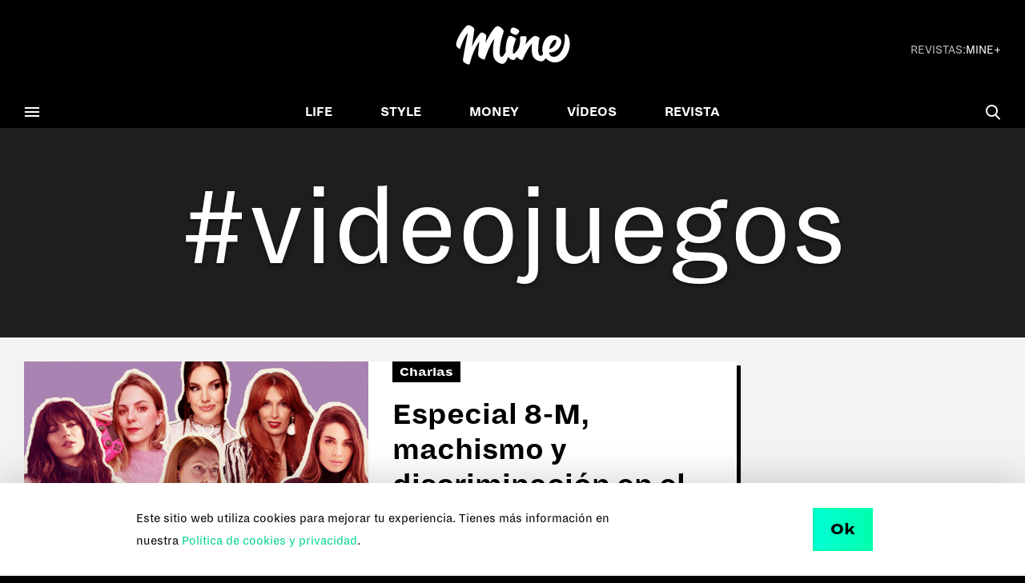

--- FILE ---
content_type: text/html; charset=UTF-8
request_url: https://revistamine.com/tag/videojuegos/
body_size: 7594
content:
<!DOCTYPE html><html
lang="es" class=""><head><meta
http-equiv="X-UA-Compatible" content="IE=edge"><meta
charset="UTF-8"><meta
name="viewport" content="width=device-width, initial-scale=1.0, user-scalable=0"><meta
name="smartbanner:title" content="Revista Mine"><meta
name="smartbanner:author" content="Ploi Media SL"><meta
name="smartbanner:price" content="Gratis"><meta
name="smartbanner:button" content="Ver"><meta
name="smartbanner:enabled-platforms" content="android,ios"><meta
name="smartbanner:price-suffix-apple" content=" - En el App Store"><meta
name="smartbanner:icon-apple" content="https://s3-eu-west-3.amazonaws.com/web-magazines/entornos/deployment/mine/wp-content/uploads/2020/01/14190158/apple-touch-icon-152x152.png"><meta
name="smartbanner:button-url-apple" content="https://itunes.apple.com/app/revista-mine/id654070685"><meta
name="smartbanner:price-suffix-google" content=" - En Google Play"><meta
name="smartbanner:icon-google" content="https://s3-eu-west-3.amazonaws.com/web-magazines/entornos/deployment/mine/wp-content/uploads/2020/01/14190158/apple-touch-icon-152x152.png"><meta
name="smartbanner:button-url-google" content="https://play.google.com/store/apps/details?id=com.ploi.mine.android"><link
rel="shortcut icon" href="https://revistamine.com/wp-content/themes/ploi/style_mine/favicon/favicon.ico"><link
rel="apple-touch-icon" href="https://revistamine.com/wp-content/themes/ploi/style_mine/favicon/apple-touch-icon.png"><link
rel="apple-touch-icon" sizes="57x57" href="https://revistamine.com/wp-content/themes/ploi/style_mine/favicon/apple-touch-icon-57x57.png"><link
rel="apple-touch-icon" sizes="60x60" href="https://revistamine.com/wp-content/themes/ploi/style_mine/favicon/apple-touch-icon-60x60.png"><link
rel="apple-touch-icon" sizes="72x72" href="https://revistamine.com/wp-content/themes/ploi/style_mine/favicon/apple-touch-icon-72x72.png"><link
rel="apple-touch-icon" sizes="76x76" href="https://revistamine.com/wp-content/themes/ploi/style_mine/favicon/apple-touch-icon-76x76.png"><link
rel="apple-touch-icon" sizes="114x114" href="https://revistamine.com/wp-content/themes/ploi/style_mine/favicon/apple-touch-icon-114x114.png"><link
rel="apple-touch-icon" sizes="120x120" href="https://revistamine.com/wp-content/themes/ploi/style_mine/favicon/apple-touch-icon-120x120.png"><link
rel="apple-touch-icon" sizes="144x144" href="https://revistamine.com/wp-content/themes/ploi/style_mine/favicon/apple-touch-icon-144x144.png"><link
rel="apple-touch-icon" sizes="152x152" href="https://revistamine.com/wp-content/themes/ploi/style_mine/favicon/apple-touch-icon-152x152.png"><title>Videojuegos Archives - Mine</title><link
href="https://revistamine.com/wp-content/themes/ploi/js/libraries/smartbanner/smartbanner.min.css" rel="stylesheet"><link
href="https://revistamine.com/wp-content/themes/ploi/style_mine/css/style.css" rel="stylesheet"> <script type="text/javascript">var UAString = '';</script> <link
rel="canonical" href="https://revistamine.com/tag/videojuegos/" /><meta
property="og:locale" content="es_ES" /><meta
property="og:type" content="object" /><meta
property="og:title" content="Videojuegos Archives - Mine" /><meta
property="og:url" content="https://revistamine.com/tag/videojuegos/" /><meta
property="og:site_name" content="Mine" /><meta
name="twitter:card" content="summary" /><meta
name="twitter:title" content="Videojuegos Archives - Mine" /> <script type='application/ld+json'>{"@context":"http:\/\/schema.org","@type":"WebSite","@id":"#website","url":"https:\/\/revistamine.com\/","name":"Mine","potentialAction":{"@type":"SearchAction","target":"https:\/\/revistamine.com\/?s={search_term_string}","query-input":"required name=search_term_string"}}</script> <link
rel='dns-prefetch' href='//www.google.com' /><link
rel='dns-prefetch' href='//s7.addthis.com' /><link
rel='dns-prefetch' href='//s.w.org' /><link
rel="alternate" type="application/rss+xml" title="Mine &raquo; Videojuegos RSS de la etiqueta" href="https://revistamine.com/tag/videojuegos/feed/" />
 <script type="text/javascript" data-cfasync="false">var disableStr = 'ga-disable-UA-120220450-2';

	/* Function to detect opted out users */
	function __gaTrackerIsOptedOut() {
		return document.cookie.indexOf(disableStr + '=true') > -1;
	}

	/* Disable tracking if the opt-out cookie exists. */
	if ( __gaTrackerIsOptedOut() ) {
		window[disableStr] = true;
	}

	/* Opt-out function */
	function __gaTrackerOptout() {
	  document.cookie = disableStr + '=true; expires=Thu, 31 Dec 2099 23:59:59 UTC; path=/';
	  window[disableStr] = true;
	}
		(function(i,s,o,g,r,a,m){i['GoogleAnalyticsObject']=r;i[r]=i[r]||function(){
		(i[r].q=i[r].q||[]).push(arguments)},i[r].l=1*new Date();a=s.createElement(o),
		m=s.getElementsByTagName(o)[0];a.async=1;a.src=g;m.parentNode.insertBefore(a,m)
	})(window,document,'script','//www.google-analytics.com/analytics.js','__gaTracker');

	__gaTracker('create', 'UA-120220450-2', 'auto');
	__gaTracker('set', 'forceSSL', true);
	__gaTracker('require', 'displayfeatures');
	__gaTracker('require', 'linkid', 'linkid.js');
	__gaTracker('send','pageview');</script> <link
rel='stylesheet' id='imagelinks_imagelinks-css'  href='https://revistamine.com/wp-content/plugins/imagelinks/lib/imagelinks.css?ver=1.4.0' type='text/css' media='all' /> <script type='text/javascript'>/*  */
var monsterinsights_frontend = {"js_events_tracking":"true","is_debug_mode":"false","download_extensions":"doc,exe,js,pdf,ppt,tgz,zip,xls","inbound_paths":"","home_url":"https:\/\/revistamine.com","track_download_as":"event","internal_label":"int","hash_tracking":"false"};
/*  */</script> <script type="text/javascript" src="https://revistamine.com/wp-content/cache/minify/1/92205.js"></script> <link
rel='https://api.w.org/' href='https://revistamine.com/wp-json/' /><link
rel="EditURI" type="application/rsd+xml" title="RSD" href="https://revistamine.com/xmlrpc.php?rsd" /><link
rel="wlwmanifest" type="application/wlwmanifest+xml" href="https://revistamine.com/wp-includes/wlwmanifest.xml" /><meta
name="google-site-verification" content="tiIJhTqpYnxdLW47BrEvrXSZg_BAoNH_fjg03AwCV7s" /><link
rel="icon" href="https://s3-eu-west-3.amazonaws.com/web-magazines/entornos/deployment/mine/wp-content/uploads/2019/06/18130627/cropped-fab_ICON_mine-32x32.jpg" sizes="32x32" /><link
rel="icon" href="https://s3-eu-west-3.amazonaws.com/web-magazines/entornos/deployment/mine/wp-content/uploads/2019/06/18130627/cropped-fab_ICON_mine-192x192.jpg" sizes="192x192" /><link
rel="apple-touch-icon-precomposed" href="https://s3-eu-west-3.amazonaws.com/web-magazines/entornos/deployment/mine/wp-content/uploads/2019/06/18130627/cropped-fab_ICON_mine-180x180.jpg" /><meta
name="msapplication-TileImage" content="https://s3-eu-west-3.amazonaws.com/web-magazines/entornos/deployment/mine/wp-content/uploads/2019/06/18130627/cropped-fab_ICON_mine-270x270.jpg" /> <script async src="https://securepubads.g.doubleclick.net/tag/js/gpt.js"></script> <script>window.googletag = window.googletag || {cmd: []};
  googletag.cmd.push(function() {
    googletag.defineSlot('/21966044062/banner980x250', [[320, 50], [980, 90], [320, 100], [980, 250]], 'div-gpt-ad-1650991996502-0').addService(googletag.pubads());
    googletag.defineSlot('/21966044062/banner980x250/banner980x250n2', [[980, 250], [980, 90], [320, 50], [320, 100]], 'div-gpt-ad-1650993039063-0').addService(googletag.pubads());
    googletag.defineSlot('/21966044062/banner980x250/banner980x250n3', [[320, 50], [320, 100], [980, 250], [980, 90]], 'div-gpt-ad-1650993202151-0').addService(googletag.pubads());
    googletag.defineSlot('/21966044062/banner300x600', [300, 600], 'div-gpt-ad-1650992319376-0').addService(googletag.pubads());
    googletag.defineSlot('/21966044062/banner300x250', [300, 250], 'div-gpt-ad-1655714531117-0').addService(googletag.pubads());
    googletag.pubads().enableSingleRequest();
    googletag.enableServices();
  });</script> </head><body
class="archive tag tag-videojuegos tag-473"><div
id="scroller">
<header
id="header"><div
id="header__top"><div
id="header__top__inner"><div
id="header__logo">
<a
href="https://revistamine.com/"><span>Mine</span></a></div><div
id="header__editions"></div><div
id="header__magazines"><p>Revistas:</p><ul><li
class=""><a
href="https://revistavisavis.com/" target="_blank">Vis-à-Vis</a></li><li
class="currentItem"><a
href="https://revistamine.com/" target="_blank">Mine</a></li></ul></div></div></div><div
id="header__bottom"><div
id="header__bottom__inner">
<nav
id="header__navigation"><ul
id="menu-cabecera" class="menu"><li
id="menu-item-121" class="menu-item menu-item-type-taxonomy menu-item-object-category menu-item-121"><a
href="https://revistamine.com/category/life/">Life</a></li><li
id="menu-item-123" class="menu-item menu-item-type-taxonomy menu-item-object-category menu-item-123"><a
href="https://revistamine.com/category/style/">Style</a></li><li
id="menu-item-122" class="menu-item menu-item-type-taxonomy menu-item-object-category menu-item-122"><a
href="https://revistamine.com/category/money/">Money</a></li><li
id="menu-item-21" class="menu-item menu-item-type-post_type menu-item-object-page menu-item-21"><a
href="https://revistamine.com/videos/">Vídeos</a></li><li
id="menu-item-118" class="menu-item menu-item-type-post_type menu-item-object-page menu-item-118"><a
href="https://revistamine.com/numeros/">Revista</a></li></ul>                        </nav>
<button
id="header__menuButton"><span>Mostrar menú</span></button>
<button
id="header__searchButton"><span>Mostrar buscador</span></button></div></div><div
id="header__indicator"></div>
</header><div
id="content"><div
id="content__inner"><div
class="module module--header module--header--tag"><div
class="module__outer"><div
class="module__inner"><h1 class="module__heading">#Videojuegos</h1></div></div></div><div
class="module module--feed"><div
class="module__outer"><div
class="module__inner"><div
class="module__stickysidebar"><div
id="get_more_results" class="module__mainbar"><div
class="module__row">
<article
data-id="27229" itemscope itemtype="http://schema.org/NewsArticle" class="module__item col-100-hor"><div
class="module__item__image">
<a
href="https://revistamine.com/especial-8-m-machismo-discriminacion-trabajo-ines-hernand-virginia-calvo-valeria-vegas-maria-cudeiro-deborah-ciencia-andrea-tivadar/">
<picture>
<source
media="(min-width: 1101px)" srcset="https://s3-eu-west-3.amazonaws.com/web-magazines/entornos/deployment/mine/wp-content/uploads/2023/03/08114106/especial_8m_mujeres_discriminacion-desktop-1366x769.jpg">
<source
media="(min-width: 601px)" srcset="https://s3-eu-west-3.amazonaws.com/web-magazines/entornos/deployment/mine/wp-content/uploads/2023/03/08112317/especial_8m_mujeres_discriminacion_revista_minemobile.jpg">
<img
src="https://s3-eu-west-3.amazonaws.com/web-magazines/entornos/deployment/mine/wp-content/uploads/2023/03/08114106/especial_8m_mujeres_discriminacion-desktop-1366x769.jpg" alt="">
</picture>        </a></div><div
class="module__item__text"><ul
class="module__item__text__tags"><li><a
href="https://revistamine.com/tag/charlas/">Charlas</a></li></ul>
<a
href="https://revistamine.com/especial-8-m-machismo-discriminacion-trabajo-ines-hernand-virginia-calvo-valeria-vegas-maria-cudeiro-deborah-ciencia-andrea-tivadar/" class="module__item__text__title"><h2 itemprop="name" class="module__item__text__heading">Especial 8-M, machismo y discriminación en el trabajo: Inés Hernand, Virginia Calvo, Valeria Vegas, María Cudeiro, Deborah Ciencia y Andrea Tivadar</h2>
</a><p
class="module__item__text__data">
<a
href="https://revistamine.com/author/raquelcespedes/" itemprop="author" class="author">Raquel Céspedes</a><span
class="sep">|</span>
<a
href="https://revistamine.com?pub=27330" itemprop="datePublished" class="date">08.03.2023</a></p></div>
</article></div><div
class="module__row">
<article
data-id="24949" itemscope itemtype="http://schema.org/NewsArticle" class="module__item col-100-hor"><div
class="module__item__image">
<a
href="https://revistamine.com/gucci-es-la-firma-de-moda-que-reina-en-el-metaverso-y-todo-esto-lo-demuestra/">
<picture>
<source
media="(min-width: 1101px)" srcset="https://s3-eu-west-3.amazonaws.com/web-magazines/entornos/deployment/mine/wp-content/uploads/2022/08/10135845/Gucci_metaverso_Mine_destacada-1366x769.jpg">
<source
media="(min-width: 601px)" srcset="https://s3-eu-west-3.amazonaws.com/web-magazines/entornos/deployment/mine/wp-content/uploads/2022/08/10135855/Gucci_metaverso_Mine_destacada_movil.jpg">
<img
src="https://s3-eu-west-3.amazonaws.com/web-magazines/entornos/deployment/mine/wp-content/uploads/2022/08/10135845/Gucci_metaverso_Mine_destacada-1366x769.jpg" alt="">
</picture>        </a></div><div
class="module__item__text"><ul
class="module__item__text__tags"><li><a
href="https://revistamine.com/tag/moda/">Moda</a></li></ul>
<a
href="https://revistamine.com/gucci-es-la-firma-de-moda-que-reina-en-el-metaverso-y-todo-esto-lo-demuestra/" class="module__item__text__title"><h2 itemprop="name" class="module__item__text__heading">Gucci es la firma de moda que reina en el metaverso (y todo esto lo demuestra)</h2>
</a><p
class="module__item__text__data">
<a
href="https://revistamine.com/author/hectoranaya/" itemprop="author" class="author">Héctor Anaya</a><span
class="sep">|</span>
<a
href="https://revistamine.com?pub=25397" itemprop="datePublished" class="date">11.08.2022</a></p></div>
</article></div><div
class="module__row">
<article
data-id="13645" itemscope itemtype="http://schema.org/NewsArticle" class="module__item col-100-hor"><div
class="module__item__image">
<a
href="https://revistamine.com/among-us-asi-es-el-juego-que-arrasa-entre-youtubers-y-deberias-probar/">
<picture>
<source
media="(min-width: 1101px)" srcset="https://s3-eu-west-3.amazonaws.com/web-magazines/entornos/deployment/mine/wp-content/uploads/2020/09/08115232/amongus-revista_mine_destacada.gif">
<source
media="(min-width: 601px)" srcset="https://s3-eu-west-3.amazonaws.com/web-magazines/entornos/deployment/mine/wp-content/uploads/2020/09/08115230/amongus-revista_mine_movil.gif">
<img
src="https://s3-eu-west-3.amazonaws.com/web-magazines/entornos/deployment/mine/wp-content/uploads/2020/09/08115232/amongus-revista_mine_destacada.gif" alt="">
</picture>        </a></div><div
class="module__item__text"><ul
class="module__item__text__tags"><li><a
href="https://revistamine.com/tag/delirios/">Delirios</a></li></ul>
<a
href="https://revistamine.com/among-us-asi-es-el-juego-que-arrasa-entre-youtubers-y-deberias-probar/" class="module__item__text__title"><h2 itemprop="name" class="module__item__text__heading">Among Us: así es el juego que arrasa entre <em>youtubers</em> y que deberías probar</h2>
</a><p
class="module__item__text__data">
<a
href="https://revistamine.com/author/rauldiaz/" itemprop="author" class="author">Raúl Díaz</a><span
class="sep">|</span>
<a
href="https://revistamine.com?pub=13756" itemprop="datePublished" class="date">08.09.2020</a></p></div>
</article></div><div
class="module__row">
<article
data-id="11635" itemscope itemtype="http://schema.org/NewsArticle" class="module__item col-100-hor"><div
class="module__item__image">
<a
href="https://revistamine.com/ibai-llanos-ser-viral-lo-llevo-bien-pero-a-veces-noto-demasiada-presion-en-cada-cosa-que-digo-o-hago/">
<picture>
<source
media="(min-width: 1101px)" srcset="https://s3-eu-west-3.amazonaws.com/web-magazines/entornos/deployment/mine/wp-content/uploads/2020/06/11135138/ibai_llanos_entrevista_revista_mine_confinamiento_portada.gif">
<source
media="(min-width: 601px)" srcset="https://s3-eu-west-3.amazonaws.com/web-magazines/entornos/deployment/mine/wp-content/uploads/2020/06/11135136/ibai_llanos_entrevista_revista_mine_confinamiento_movil.gif">
<img
src="https://s3-eu-west-3.amazonaws.com/web-magazines/entornos/deployment/mine/wp-content/uploads/2020/06/11135138/ibai_llanos_entrevista_revista_mine_confinamiento_portada.gif" alt="">
</picture>        </a></div><div
class="module__item__text"><ul
class="module__item__text__tags"><li><a
href="https://revistamine.com/tag/charlas/">Charlas</a></li></ul>
<a
href="https://revistamine.com/ibai-llanos-ser-viral-lo-llevo-bien-pero-a-veces-noto-demasiada-presion-en-cada-cosa-que-digo-o-hago/" class="module__item__text__title"><h2 itemprop="name" class="module__item__text__heading">Ibai Llanos: “Ser viral lo llevo bien, pero a veces noto demasiada presión en cada cosa que digo o hago”</h2>
</a><p
class="module__item__text__data">
<a
href="https://revistamine.com/author/rauldiaz/" itemprop="author" class="author">Raúl Díaz</a><span
class="sep">|</span>
<a
href="https://revistamine.com?pub=11675" itemprop="datePublished" class="date">12.06.2020</a></p></div>
</article></div><div
class="module__row">
<article
data-id="11339" itemscope itemtype="http://schema.org/NewsArticle" class="module__item col-100-hor module__item--video"><div
class="module__item__image">
<a
href="https://revistamine.com/video/ibai-llanos-ingresos-fama-ansiedad-haters-mas-alla-los-videojuegos/">
<picture>
<source
media="(min-width: 1101px)" srcset="https://s3-eu-west-3.amazonaws.com/web-magazines/entornos/deployment/mine/wp-content/uploads/2020/06/01164053/ibai_llanos_revista_mine_38_tv.jpg">
<source
media="(min-width: 601px)" srcset="https://s3-eu-west-3.amazonaws.com/web-magazines/entornos/deployment/mine/wp-content/uploads/2020/06/01164053/ibai_llanos_revista_mine_38_tv.jpg">
<img
src="https://s3-eu-west-3.amazonaws.com/web-magazines/entornos/deployment/mine/wp-content/uploads/2020/06/01164053/ibai_llanos_revista_mine_38_tv.jpg" alt="">
</picture><span
class='video'></span>        </a></div><div
class="module__item__text">
<a
href="https://revistamine.com/video/ibai-llanos-ingresos-fama-ansiedad-haters-mas-alla-los-videojuegos/" class="module__item__text__title"><h2 itemprop="name" class="module__item__text__heading">Ibai Llanos: ingresos, fama, ansiedad, haters, más allá de los videojuegos&#8230;</h2>
</a><p
class="module__item__text__data">
<a
href="https://revistamine.com/author/rauldiaz/" itemprop="author" class="author">Raúl Díaz</a><span
class="sep">|</span>
<a
href="https://revistamine.com" itemprop="datePublished" class="date">01.06.2020</a></p></div>
</article></div><div
class="module__row">
<article
data-id="9621" itemscope itemtype="http://schema.org/NewsArticle" class="module__item col-100-hor"><div
class="module__item__image">
<a
href="https://revistamine.com/la-nueva-coleccion-de-levis-x-super-mario-te-alegrara-la-cuarentena/">
<picture>
<source
media="(min-width: 1101px)" srcset="https://s3-eu-west-3.amazonaws.com/web-magazines/entornos/deployment/mine/wp-content/uploads/2020/03/27135915/levis_super_mario_revista_mine_portada-1366x768.jpg">
<source
media="(min-width: 601px)" srcset="https://s3-eu-west-3.amazonaws.com/web-magazines/entornos/deployment/mine/wp-content/uploads/2020/03/26181314/levis_visavis_destacado_movil.jpg">
<img
src="https://s3-eu-west-3.amazonaws.com/web-magazines/entornos/deployment/mine/wp-content/uploads/2020/03/27135915/levis_super_mario_revista_mine_portada-1366x768.jpg" alt="">
</picture>        </a></div><div
class="module__item__text"><ul
class="module__item__text__tags"><li><a
href="https://revistamine.com/tag/moda/">Moda</a></li></ul>
<a
href="https://revistamine.com/la-nueva-coleccion-de-levis-x-super-mario-te-alegrara-la-cuarentena/" class="module__item__text__title"><h2 itemprop="name" class="module__item__text__heading">La nueva colección de Levi&#8217;s x Super Mario te alegrará la cuarentena</h2>
</a><p
class="module__item__text__data">
<a
href="https://revistamine.com/author/rauldiaz/" itemprop="author" class="author">Raúl Díaz</a><span
class="sep">|</span>
<a
href="https://revistamine.com?pub=9992" itemprop="datePublished" class="date">20.03.2020</a></p></div>
</article></div><div
class="module__row">
<article
data-id="9568" itemscope itemtype="http://schema.org/NewsArticle" class="module__item col-100-hor"><div
class="module__item__image">
<a
href="https://revistamine.com/8-juegos-online-para-pasarte-el-confinamiento-junto-a-tus-amigos/">
<picture>
<source
media="(min-width: 1101px)" srcset="https://s3-eu-west-3.amazonaws.com/web-magazines/entornos/deployment/mine/wp-content/uploads/2020/03/25131148/juegos_online.gif">
<source
media="(min-width: 601px)" srcset="https://s3-eu-west-3.amazonaws.com/web-magazines/entornos/deployment/mine/wp-content/uploads/2020/03/25131201/juegos_online_1125x900.gif">
<img
src="https://s3-eu-west-3.amazonaws.com/web-magazines/entornos/deployment/mine/wp-content/uploads/2020/03/25131148/juegos_online.gif" alt="">
</picture>        </a></div><div
class="module__item__text"><ul
class="module__item__text__tags"><li><a
href="https://revistamine.com/tag/vicios/">Vicios</a></li></ul>
<a
href="https://revistamine.com/8-juegos-online-para-pasarte-el-confinamiento-junto-a-tus-amigos/" class="module__item__text__title"><h2 itemprop="name" class="module__item__text__heading">8 juegos <em>online</em> para pasar el confinamiento con tus amigos</h2>
</a><p
class="module__item__text__data">
<a
href="https://revistamine.com/author/rauldiaz/" itemprop="author" class="author">Raúl Díaz</a><span
class="sep">|</span>
<a
href="https://revistamine.com?pub=9992" itemprop="datePublished" class="date">18.03.2020</a></p></div>
</article></div><div
class="module__row">
<article
data-id="4854" itemscope itemtype="http://schema.org/NewsArticle" class="module__item col-100-hor module__item--video"><div
class="module__item__image">
<a
href="https://revistamine.com/video/el-reto-gamer-de-maria-herrejon/">
<picture>
<source
media="(min-width: 1101px)" srcset="https://s3-eu-west-3.amazonaws.com/web-magazines/entornos/deployment/mine/wp-content/uploads/2019/02/22112505/maria_herrejon_reto_gamer_revista_mine.jpg">
<source
media="(min-width: 601px)" srcset="https://s3-eu-west-3.amazonaws.com/web-magazines/entornos/deployment/mine/wp-content/uploads/2019/02/22112505/maria_herrejon_reto_gamer_revista_mine.jpg">
<img
src="https://s3-eu-west-3.amazonaws.com/web-magazines/entornos/deployment/mine/wp-content/uploads/2019/02/22112505/maria_herrejon_reto_gamer_revista_mine.jpg" alt="">
</picture><span
class='video'></span>        </a></div><div
class="module__item__text"><ul
class="module__item__text__tags"><li><a
href="https://revistamine.com/tag/anti-rutina/">Anti rutina</a></li></ul>
<a
href="https://revistamine.com/video/el-reto-gamer-de-maria-herrejon/" class="module__item__text__title"><h2 itemprop="name" class="module__item__text__heading">El reto &#8216;gamer&#8217; de María Herrejón</h2>
</a><p
class="module__item__text__data">
<a
href="https://revistamine.com/author/davidmairena/" itemprop="author" class="author">David Mairena</a><span
class="sep">|</span>
<a
href="https://revistamine.com" itemprop="datePublished" class="date">22.02.2019</a></p></div>
</article></div><div
class="module__row">
<article
data-id="3316" itemscope itemtype="http://schema.org/NewsArticle" class="module__item col-100-hor"><div
class="module__item__image">
<a
href="https://revistamine.com/nba-2k19-el-espectaculo-del-baloncesto-en-el-salon-de-tu-casa/">
<picture>
<source
media="(min-width: 1101px)" srcset="https://s3-eu-west-3.amazonaws.com/web-magazines/entornos/deployment/mine/wp-content/uploads/2018/10/22170504/nba2k19_mine_22102018-1366x769.jpg">
<source
media="(min-width: 601px)" srcset="https://s3-eu-west-3.amazonaws.com/web-magazines/entornos/deployment/mine/wp-content/uploads/2018/10/22170504/nba2k19_mine_22102018-1366x769.jpg">
<img
src="https://s3-eu-west-3.amazonaws.com/web-magazines/entornos/deployment/mine/wp-content/uploads/2018/10/22170504/nba2k19_mine_22102018-1366x769.jpg" alt="">
</picture>        </a></div><div
class="module__item__text"><ul
class="module__item__text__tags"><li><a
href="https://revistamine.com/tag/ego/">Ego</a></li></ul>
<a
href="https://revistamine.com/nba-2k19-el-espectaculo-del-baloncesto-en-el-salon-de-tu-casa/" class="module__item__text__title"><h2 itemprop="name" class="module__item__text__heading">&#8216;NBA 2K19&#8217;: El espectáculo del baloncesto en el salón de tu casa</h2>
</a><p
class="module__item__text__data">
<a
href="https://revistamine.com/author/rauldiaz/" itemprop="author" class="author">Raúl Díaz</a><span
class="sep">|</span>
<a
href="https://revistamine.com" itemprop="datePublished" class="date">23.10.2018</a></p></div>
</article></div></div><div
class="module__sidebar"><div
class="module__ad advertising"><div
id='div-gpt-ad-1650992319376-0' style='min-width: 300px; min-height: 600px;'> <script>googletag.cmd.push(function() { googletag.display('div-gpt-ad-1650992319376-0'); });</script> </div></div></div></div></div></div></div><div
class="module module--ad"><div
class="module__outer"><div
class="module__inner"><div
class="advertising"><div
id='div-gpt-ad-1650991996502-0' style='min-width: 320px; min-height: 50px;'> <script>googletag.cmd.push(function() { googletag.display('div-gpt-ad-1650991996502-0'); });</script> </div></div></div></div></div><div
class="module module--crossSelling"><div
class="module__outer"><div
class="module__inner"><div
class="module__title"><p><strong>Trending</strong><span>Lo más visto en Mine</span></p></div><div
class="module__list">
<article
data-id="28215" itemscope itemtype="http://schema.org/NewsArticle" class="module__item"><div
class="module__item__image">
<a
href="https://revistamine.com/the-idol-serie-machista-provcadora-sexual/">
<img
src="https://s3-eu-west-3.amazonaws.com/web-magazines/entornos/deployment/mine/wp-content/uploads/2023/06/21172927/the-idol-serie-HBO-revista-mine-destacado-640x360.jpg" width="1920" height="1080" alt="">
</a></div><div
class="module__item__text">
<a
href="https://revistamine.com/the-idol-serie-machista-provcadora-sexual/" class="module__item__text__title"><h2 itemprop="name" class="module__item__text__heading">¿Es &#8216;The Idol’ tan machista, provocadora y sexual como la pintan?</h2>
</a></div>
</article><article
data-id="28125" itemscope itemtype="http://schema.org/NewsArticle" class="module__item"><div
class="module__item__image">
<a
href="https://revistamine.com/raoul-ot-orientacion-sexual/">
<img
src="https://s3-eu-west-3.amazonaws.com/web-magazines/entornos/deployment/mine/wp-content/uploads/2023/06/12185644/Raoul_revista_Mine_destacada-640x360.jpg" width="1880" height="1057" alt="">
</a></div><div
class="module__item__text">
<a
href="https://revistamine.com/raoul-ot-orientacion-sexual/" class="module__item__text__title"><h2 itemprop="name" class="module__item__text__heading">Raoul: &#8220;Las discográficas me decían que ser gay iba a frenar mi carrera&#8221;</h2>
</a></div>
</article><article
data-id="28251" itemscope itemtype="http://schema.org/NewsArticle" class="module__item"><div
class="module__item__image">
<a
href="https://revistamine.com/la-mala-familia-el-cine-de-barrio/">
<img
src="https://s3-eu-west-3.amazonaws.com/web-magazines/entornos/deployment/mine/wp-content/uploads/2023/06/22182909/la-mala-familia-revista-mine-640x360.jpg" width="1920" height="1080" alt="">
</a></div><div
class="module__item__text">
<a
href="https://revistamine.com/la-mala-familia-el-cine-de-barrio/" class="module__item__text__title"><h2 itemprop="name" class="module__item__text__heading">&#8216;La Mala Familia&#8217;, el cine de barrio que trasciende al barrio</h2>
</a></div>
</article><article
data-id="28339" itemscope itemtype="http://schema.org/NewsArticle" class="module__item"><div
class="module__item__image">
<a
href="https://revistamine.com/the-body-shop-tienda-activista-madrid-t4/">
<img
src="https://s3-eu-west-3.amazonaws.com/web-magazines/entornos/deployment/mine/wp-content/uploads/2023/07/04093421/the_body_shop_t4_madrid_revista_mine-640x360.jpg" width="1920" height="1080" alt="">
</a></div><div
class="module__item__text">
<a
href="https://revistamine.com/the-body-shop-tienda-activista-madrid-t4/" class="module__item__text__title"><h2 itemprop="name" class="module__item__text__heading">Aterriza en Madrid la primera tienda &#8220;activista&#8221; de The Body Shop</h2>
</a></div>
</article><article
data-id="28217" itemscope itemtype="http://schema.org/NewsArticle" class="module__item"><div
class="module__item__image">
<a
href="https://revistamine.com/mad-cool-2023-nueva-ubicacion/">
<img
src="https://s3-eu-west-3.amazonaws.com/web-magazines/entornos/deployment/mine/wp-content/uploads/2023/06/18233246/maad-cool-2023-revista-mine-640x360.jpg" width="1920" height="1080" alt="">
</a></div><div
class="module__item__text">
<a
href="https://revistamine.com/mad-cool-2023-nueva-ubicacion/" class="module__item__text__title"><h2 itemprop="name" class="module__item__text__heading">Mad Cool 2023: nueva ubicación, 101 bandas y 8 escenarios</h2>
</a></div>
</article><article
data-id="28113" itemscope itemtype="http://schema.org/NewsArticle" class="module__item"><div
class="module__item__image">
<a
href="https://revistamine.com/procrastinar-vago-o-respuesta-estres/">
<img
src="https://s3-eu-west-3.amazonaws.com/web-magazines/entornos/deployment/mine/wp-content/uploads/2023/06/12171354/Procrastinar_Revista_Mine_Nick_Fancher_destacada-640x360.jpg" width="1880" height="1058" alt="">
</a></div><div
class="module__item__text">
<a
href="https://revistamine.com/procrastinar-vago-o-respuesta-estres/" class="module__item__text__title"><h2 itemprop="name" class="module__item__text__heading">Procrastinar: ¿Hacer el vago o una respuesta lógica al estrés?</h2>
</a></div>
</article></div></div></div></div><div
class="module module--newsletter"><div
class="module__outer"><div
class="module__inner"><div
class="module__title"><p>
<strong>Noticias</strong>
<span>frescas</span></div><div
class="module__content"><div
class="module__intro"><p>Suscríbete a nuestra <strong>newsletter</strong> y estarás al día de todas nuestras novedades, noticias, últimos números y nuevas ediciones de nuestras revistas.</p></div><div
class="module__form"><a
href="https://revistamine.com/suscribete-nuestra-newsletter/" class="button"><span>Suscribirme</span></a></div></div></div></div></div><div
class="module module--ad module--ad--noMargin"><div
class="module__outer"><div
class="module__inner"><div
class="advertising"><div
id='div-gpt-ad-1650991996502-0' style='min-width: 320px; min-height: 50px;'> <script>googletag.cmd.push(function() { googletag.display('div-gpt-ad-1650991996502-0'); });</script> </div></div></div></div></div></div></div>
<footer
id="footer"><div
id="footer__top"><div
id="footer__top__inner">
<nav
id="footer__navigation"><ul
id="menu-menu-de-pie" class="menu"><li
id="menu-item-40" class="menu-item menu-item-type-post_type menu-item-object-page menu-item-40"><a
href="https://revistamine.com/nosotros/">Nosotros</a></li><li
id="menu-item-968" class="menu-item menu-item-type-post_type menu-item-object-page menu-item-968"><a
href="https://revistamine.com/contacto/">Contacto</a></li><li
id="menu-item-42" class="menu-item menu-item-type-post_type menu-item-object-page menu-item-42"><a
href="https://revistamine.com/publicidad/">Publicidad</a></li><li
id="menu-item-43" class="menu-item menu-item-type-post_type menu-item-object-page menu-item-43"><a
href="https://revistamine.com/privacidad/">Privacidad</a></li><li
id="menu-item-44" class="menu-item menu-item-type-post_type menu-item-object-page menu-item-44"><a
href="https://revistamine.com/cookies/">Cookies</a></li><li
id="menu-item-969" class="menu-item menu-item-type-post_type menu-item-object-page menu-item-969"><a
href="https://revistamine.com/aviso-legal/">Aviso legal</a></li></ul>                        </nav></div></div><div
id="footer__bottom"><div
id="footer__bottom__inner"><div
id="footer__bottom__social"><ul><li
class="facebook"><a
href="https://www.facebook.com/RevistaMine/" target="_blank"> <span>Facebook</span></a></li><li
class="twitter"><a
href="https://twitter.com/revistamine?lang=es" target="_blank"> <span>Twitter</span></a></li><li
class="youtube"><a
href="https://www.youtube.com/user/RevistaMine" target="_blank"><span>Youtube</span></a></li><li
class="instagram"><a
href="https://www.instagram.com/revistamine/?hl=es" target="_blank"> <span>Instagram</span></a></li></ul></div><div
id="footer__bottom__copyright"><p>&copy; 2005 - 2024. PLOI MEDIA. All rights reserved.</p></div></div></div>
</footer></div>
<nav
id="menu"><div
id="menu__logo"><a
href="https://revistamine.com/"><span>Mine</span></a></div><div
id="menu__scroller"><div
id="menu__navigation"><div
id="menu__navigation__main"><ul
id="menu-cabecera-1" class="menu"><li
class="menu-item menu-item-type-taxonomy menu-item-object-category menu-item-121"><a
href="https://revistamine.com/category/life/">Life</a></li><li
class="menu-item menu-item-type-taxonomy menu-item-object-category menu-item-123"><a
href="https://revistamine.com/category/style/">Style</a></li><li
class="menu-item menu-item-type-taxonomy menu-item-object-category menu-item-122"><a
href="https://revistamine.com/category/money/">Money</a></li><li
class="menu-item menu-item-type-post_type menu-item-object-page menu-item-21"><a
href="https://revistamine.com/videos/">Vídeos</a></li><li
class="menu-item menu-item-type-post_type menu-item-object-page menu-item-118"><a
href="https://revistamine.com/numeros/">Revista</a></li></ul></div><div
id="menu__navigation__secondary"><ul
id="menu-tags" class="menu"><li
class="tags"><a
href="#">Tags:</a></li><li
id="menu-item-703" class="menu-item menu-item-type-taxonomy menu-item-object-post_tag menu-item-703"><a
href="https://revistamine.com/tag/tentaciones/">#Tentaciones</a></li><li
id="menu-item-706" class="menu-item menu-item-type-taxonomy menu-item-object-post_tag menu-item-706"><a
href="https://revistamine.com/tag/vicios/">#Vicios</a></li><li
id="menu-item-704" class="menu-item menu-item-type-taxonomy menu-item-object-post_tag menu-item-704"><a
href="https://revistamine.com/tag/cultura/">#Cultura</a></li><li
id="menu-item-708" class="menu-item menu-item-type-taxonomy menu-item-object-post_tag menu-item-708"><a
href="https://revistamine.com/tag/anti-rutina/">#Anti rutina</a></li><li
id="menu-item-705" class="menu-item menu-item-type-taxonomy menu-item-object-post_tag menu-item-705"><a
href="https://revistamine.com/tag/moda/">#Moda</a></li><li
id="menu-item-714" class="menu-item menu-item-type-taxonomy menu-item-object-post_tag menu-item-714"><a
href="https://revistamine.com/tag/delirios/">#Delirios</a></li><li
id="menu-item-707" class="menu-item menu-item-type-taxonomy menu-item-object-post_tag menu-item-707"><a
href="https://revistamine.com/tag/paladares/">#Paladares</a></li><li
id="menu-item-710" class="menu-item menu-item-type-taxonomy menu-item-object-post_tag menu-item-710"><a
href="https://revistamine.com/tag/deporte/">#Deporte</a></li><li
id="menu-item-711" class="menu-item menu-item-type-taxonomy menu-item-object-post_tag menu-item-711"><a
href="https://revistamine.com/tag/ego/">#Ego</a></li><li
id="menu-item-712" class="menu-item menu-item-type-taxonomy menu-item-object-post_tag menu-item-712"><a
href="https://revistamine.com/tag/charlas/">#Charlas</a></li><li
id="menu-item-713" class="menu-item menu-item-type-taxonomy menu-item-object-post_tag menu-item-713"><a
href="https://revistamine.com/tag/sin-filtro/">#Sin filtro</a></li></ul></div></div><form
method="GET" action="/"><div
id="menu__searchbox">
<input
type="text" name="s" placeholder="Escribe aquí lo que buscas" id="menu__searchbox__text">
<button
id="menu__searchbox__button" class="button"><span>Buscar</span></button></div></form><div
id="menu__editions"></div><div
id="menu__magazines"><p>Revistas:</p><ul><li
class=""><a
href="https://revistavisavis.com/" target="_blank">Vis-à-Vis</a></li><li
class="currentItem"><a
href="https://revistamine.com/" target="_blank">Mine</a></li></ul></div><div
id="menu__social"><ul><li
class="facebook"><a
href="https://www.facebook.com/RevistaMine/" target="_blank"> <span>Facebook</span></a></li><li
class="twitter"><a
href="https://twitter.com/revistamine?lang=es" target="_blank"> <span>Twitter</span></a></li><li
class="youtube"><a
href="https://www.youtube.com/user/RevistaMine" target="_blank"><span>Youtube</span></a></li><li
class="instagram"><a
href="https://www.instagram.com/revistamine/?hl=es" target="_blank"> <span>Instagram</span></a></li></ul></div></div>
<button
id="menu__closeButton" class="button"><span>Cerrar</span></button><div
id="menu__background"><div
id="menu__background__main"><ul
id="menu-cabecera-2" class="menu"><li
class="current-menu-item"><span>Mine</span><img
src="https://s3-eu-west-3.amazonaws.com/web-magazines/entornos/deployment/mine/wp-content/uploads/2018/07/17103741/black.jpg"></li><li
class="menu-item menu-item-type-taxonomy menu-item-object-category menu-item-121"><span>Life</span><img
src="https://s3-eu-west-3.amazonaws.com/web-magazines/entornos/deployment/mine/wp-content/uploads/2018/06/15191542/life_2732x1536-optimizado.jpg"></li><li
class="menu-item menu-item-type-taxonomy menu-item-object-category menu-item-123"><span>Style</span><img
src="https://s3-eu-west-3.amazonaws.com/web-magazines/entornos/deployment/mine/wp-content/uploads/2018/06/15191553/style_2732x1536-optimizado.jpg"></li><li
class="menu-item menu-item-type-taxonomy menu-item-object-category menu-item-122"><span>Money</span><img
src="https://s3-eu-west-3.amazonaws.com/web-magazines/entornos/deployment/mine/wp-content/uploads/2018/06/15191547/money_2732x1536-optimizado.jpg"></li><li
class="menu-item menu-item-type-post_type menu-item-object-page menu-item-21"><span>Vídeos</span><img
src="https://s3-eu-west-3.amazonaws.com/web-magazines/entornos/deployment/mine/wp-content/uploads/2018/06/15191544/minetv_2732x1536-optimizada.jpg"></li><li
class="menu-item menu-item-type-post_type menu-item-object-page menu-item-118"><span>Revista</span><img
src="https://s3-eu-west-3.amazonaws.com/web-magazines/entornos/deployment/mine/wp-content/uploads/2019/06/18171631/banner_rrss_mine37.jpg"></li></ul></div><div
id="menu__background__secondary"><ul><ul
id="menu-tags-1" class="menu"><li
class="menu-item menu-item-type-taxonomy menu-item-object-post_tag menu-item-703"><span>#Tentaciones</span></li><li
class="menu-item menu-item-type-taxonomy menu-item-object-post_tag menu-item-706"><span>#Vicios</span></li><li
class="menu-item menu-item-type-taxonomy menu-item-object-post_tag menu-item-704"><span>#Cultura</span></li><li
class="menu-item menu-item-type-taxonomy menu-item-object-post_tag menu-item-708"><span>#Anti rutina</span></li><li
class="menu-item menu-item-type-taxonomy menu-item-object-post_tag menu-item-705"><span>#Moda</span></li><li
class="menu-item menu-item-type-taxonomy menu-item-object-post_tag menu-item-714"><span>#Delirios</span></li><li
class="menu-item menu-item-type-taxonomy menu-item-object-post_tag menu-item-707"><span>#Paladares</span></li><li
class="menu-item menu-item-type-taxonomy menu-item-object-post_tag menu-item-710"><span>#Deporte</span></li><li
class="menu-item menu-item-type-taxonomy menu-item-object-post_tag menu-item-711"><span>#Ego</span></li><li
class="menu-item menu-item-type-taxonomy menu-item-object-post_tag menu-item-712"><span>#Charlas</span></li><li
class="menu-item menu-item-type-taxonomy menu-item-object-post_tag menu-item-713"><span>#Sin filtro</span></li></ul></ul></div></div>
</nav></body> <script type="text/javascript">window.frontVersion = '1.1';
        window.homePath = 'https://revistamine.com/wp-content/themes/ploi/';
        window.baseHtml = 'https://revistamine.com/wp-content/themes/ploi/';
        window.baseStyleJs = 'https://revistamine.com/wp-content/themes/ploi/style_mine/js';
        window.googleAPIkey = 'AIzaSyBA_n4VF01KuXvd_4SwU4PrFRw6qiGnICk';
        window.imageLinkPath = 'https://revistamine.com/wp-content/plugins/imagelinks/lib/jquery.imagelinks.min.js';</script> <script type="text/javascript">window.loadResults = {"post_status":"publish","paged":2,"post_type":["post","video","galeria"],"tag":"videojuegos"};</script> <script type='text/javascript'>/*  */
var ele_cookies_ajax_script = {"ajaxurl":"https:\/\/revistamine.com\/wp-admin\/admin-ajax.php","wpml_lang":null,"domain":"https:\/\/revistamine.com"};
/*  */</script> <script type='text/javascript' src='https://revistamine.com/wp-content/plugins/elegra-cookies/js/script.php?ver=1.0.0'></script> <script type='text/javascript' src='//www.google.com/recaptcha/api.js?ver=1.0.0'></script> <script type='text/javascript'>/*  */
var core_info = {"ajaxurl":"https:\/\/revistamine.com\/wp-admin\/admin-ajax.php","post_id":"27229","type":"post","read_enabled":"1","texts":{"readed":"Le\u00eddo","viewed":"Visto"}};
/*  */</script> <script type="text/javascript" src="https://revistamine.com/wp-content/cache/minify/1/1659c.js"></script> <script type='text/javascript' src='//s7.addthis.com/js/300/addthis_widget.js?ver=1.0.0#pubid=ra-595b5cb39790f4bb'></script> <script type="text/javascript" src="https://revistamine.com/wp-content/cache/minify/1/13d7d.js"></script> <script type="text/javascript" data-main="https://revistamine.com/wp-content/themes/ploi/js/require-config_mine.js" src="https://revistamine.com/wp-content/themes/ploi/js/libraries/require.js"></script> </html>

--- FILE ---
content_type: text/html; charset=UTF-8
request_url: https://revistamine.com/wp-admin/admin-ajax.php
body_size: 320
content:
{"message":"Este sitio web utiliza cookies para mejorar tu experiencia. Tienes m\u00e1s informaci\u00f3n en nuestra\u00a0<a href=\"http:\/\/revistamine.com\/cookies\/\">Pol\u00edtica de cookies y privacidad<\/a>.","not_allowed_cookies":"","where_to_insert_script":"#cookies #cookies__inner .cookies__content p","where_to_insert_inner":"html","who_is_main_wrapper":"#cookies","who_is_cross":"#cookies #cookies__inner .cookies__content .cookies__accept","close_on_scroll":"si","class_to_show_message":"cookiesVisible","float":"no","manage_float_style":"no"}

--- FILE ---
content_type: text/html; charset=utf-8
request_url: https://www.google.com/recaptcha/api2/aframe
body_size: -87
content:
<!DOCTYPE HTML><html><head><meta http-equiv="content-type" content="text/html; charset=UTF-8"></head><body><script nonce="Y4lh5AhAci4R_KDt3-_AMQ">/** Anti-fraud and anti-abuse applications only. See google.com/recaptcha */ try{var clients={'sodar':'https://pagead2.googlesyndication.com/pagead/sodar?'};window.addEventListener("message",function(a){try{if(a.source===window.parent){var b=JSON.parse(a.data);var c=clients[b['id']];if(c){var d=document.createElement('img');d.src=c+b['params']+'&rc='+(localStorage.getItem("rc::a")?sessionStorage.getItem("rc::b"):"");window.document.body.appendChild(d);sessionStorage.setItem("rc::e",parseInt(sessionStorage.getItem("rc::e")||0)+1);localStorage.setItem("rc::h",'1762372283513');}}}catch(b){}});window.parent.postMessage("_grecaptcha_ready", "*");}catch(b){}</script></body></html>

--- FILE ---
content_type: text/css
request_url: https://revistamine.com/wp-content/themes/ploi/style_mine/css/style.css
body_size: 31169
content:
@charset "UTF-8";
@import url(../js/libraries/slick/slick.css);
@import url(../js/libraries/slick/slick-theme.css);
@import url(../js/libraries/fancybox-master/dist/jquery.fancybox.min.css);
@keyframes spin {
  to {
    transform: rotate(360deg); } }

@font-face {
  font-family: 'Acta';
  src: url("../fonts/Acta-Book.eot?#iefix") format("embedded-opentype"), url("../fonts/Acta-Book.otf") format("opentype"), url("../fonts/Acta-Book.woff") format("woff"), url("../fonts/Acta-Book.ttf") format("truetype"), url("..fonts/Acta-Book.svg#Acta-Book") format("svg");
  font-weight: 300;
  font-style: normal; }

@font-face {
  font-family: 'Acta';
  src: url("../fonts/acta-bold-webfont.woff2") format("woff2"), url("../fonts/acta-bold-webfont.woff") format("woff");
  font-weight: 700;
  font-style: normal; }

@font-face {
  font-family: 'Dia';
  src: url("../fonts/Dia-Black.eot?#iefix") format("embedded-opentype"), url("../fonts/Dia-Black.otf") format("opentype"), url("../fonts/Dia-Black.woff") format("woff"), url("../fonts/Dia-Black.ttf") format("truetype"), url("../fonts/Dia-Black.svg#Dia-Black") format("svg");
  font-weight: 900;
  font-style: normal; }

@font-face {
  font-family: 'Dia';
  src: url("../fonts/Dia-Bold.eot?#iefix") format("embedded-opentype"), url("../fonts/Dia-Bold.otf") format("opentype"), url("../fonts/Dia-Bold.woff") format("woff"), url("../fonts/Dia-Bold.ttf") format("truetype"), url("../fonts/Dia-Bold.svg#Dia-Bold") format("svg");
  font-weight: 700;
  font-style: normal; }

@font-face {
  font-family: 'Dia';
  src: url("../fonts/Dia-Regular.eot?#iefix") format("embedded-opentype"), url("../fonts/Dia-Regular.otf") format("opentype"), url("../fonts/Dia-Regular.woff") format("woff"), url("../fonts/Dia-Regular.ttf") format("truetype"), url("../fonts/Dia-Regular.svg#Dia-Regular") format("svg");
  font-weight: normal;
  font-style: normal; }

@font-face {
  font-family: 'ploi-visavis';
  src: url("../icons/ploi-visavis/fonts/ploi-visavis.woff2?ll7q9i") format("woff2"), url("../icons/ploi-visavis/fonts/ploi-visavis.ttf?ll7q9i") format("truetype"), url("../icons/ploi-visavis/fonts/ploi-visavis.woff?ll7q9i") format("woff"), url("../icons/ploi-visavis/fonts/ploi-visavis.svg?ll7q9i#ploi-visavis") format("svg");
  font-weight: normal;
  font-style: normal; }

[class^="icon-"], [class*=" icon-"] {
  /* use !important to prevent issues with browser extensions that change fonts */
  font-family: 'ploi-visavis' !important;
  speak: none;
  font-style: normal;
  font-weight: normal;
  font-variant: normal;
  text-transform: none;
  line-height: 1;
  /* Better Font Rendering =========== */
  -webkit-font-smoothing: antialiased;
  -moz-osx-font-smoothing: grayscale; }

.icon-move:before {
  content: ""; }

.icon-printer:before {
  content: ""; }

.icon-gallery:before {
  content: ""; }

.icon-play:before {
  content: ""; }

.icon-clock:before {
  content: ""; }

.icon-angle-left:before {
  content: ""; }

.icon-angle-right:before {
  content: ""; }

.icon-angle-up:before {
  content: ""; }

.icon-angle-down:before {
  content: ""; }

.icon-arrow-left:before {
  content: ""; }

.icon-arrow-right:before {
  content: ""; }

.icon-arrow-up:before {
  content: ""; }

.icon-menu:before {
  content: ""; }

.icon-search:before {
  content: ""; }

.icon-loop:before {
  content: ""; }

.icon-close:before {
  content: ""; }

.icon-location:before {
  content: ""; }

.icon-screen-rotation:before {
  content: ""; }

.icon-linkedin:before {
  content: ""; }

.icon-pinterest:before {
  content: ""; }

.icon-twitter:before {
  content: ""; }

.icon-youtube:before {
  content: ""; }

.icon-facebook:before {
  content: ""; }

.icon-copylink:before {
  content: ""; }

.icon-move-1:before {
  content: ""; }

.icon-move-2:before {
  content: ""; }

.icon-android:before {
  content: ""; }

.icon-ios:before {
  content: ""; }

.icon-cart:before {
  content: ""; }

.icon-magazine:before {
  content: ""; }

.icon-zoom:before {
  content: ""; }

.icon-play-large:before {
  content: ""; }

.icon-triangle-left:before {
  content: ""; }

.icon-triangle-right:before {
  content: ""; }

.icon-triangle-up:before {
  content: ""; }

.icon-triangle-down:before {
  content: ""; }

.icon-instagram:before {
  content: ""; }

.icon-whatsapp:before {
  content: ""; }

.icon-arrow-down:before {
  content: ""; }

* {
  box-sizing: border-box; }

/*---------------------- Text Styles ----------------------*/
a {
  color: #00D491;
  text-decoration: none;
  transition: color 0.3s; }
  a, a:active, a:visited {
    color: #00D491; }
  .usingMouse a:hover {
    color: #00B97E;
    text-decoration: none; }
  a:focus {
    outline: none; }

::-moz-selection {
  background: rgba(196, 188, 186, 0.5);
  color: #000000; }

::selection {
  background: rgba(196, 188, 186, 0.5);
  color: #000000; }

:focus {
  outline: none; }

p {
  margin: 0 0 30px 0;
  padding: 0; }
  p:last-child {
    margin-bottom: 0; }

/*---------------------- Images & galleries ----------------------*/
.wysiwyg {
  font-family: "Acta", Georgia, serif;
  font-weight: 300;
  font-size: 17px;
  /*.embed-container-video,
	.iframe-wrapper {
		position: relative;
		max-width: 100%;
		height: 0;
		padding: (900% / 16) 0 0 0;
		margin: 0 0 $space_2 0;
		iframe {
			position: absolute;
			top: 0;
			bottom: 0;
			left: 0;
			right: 0;
			width: 100%;
			height: 100%;
		}
	}*/ }
  .wysiwyg a {
    background: none;
    -webkit-background-clip: unset;
    -webkit-text-fill-color: initial; }
    .usingMouse .wysiwyg a:hover {
      background: none;
      -webkit-background-clip: unset;
      -webkit-text-fill-color: initial; }
  .wysiwyg p {
    margin: 0 0 30px 0; }
    .wysiwyg p:last-child {
      margin-bottom: 0; }
  .wysiwyg ul {
    list-style-type: disc;
    padding: 0 0 0 1.2em;
    margin: 0 0 30px 0; }
    .wysiwyg ul li {
      position: relative;
      list-style-type: disc;
      padding: 0;
      margin: 0 0 0 0;
      background: none; }
      .wysiwyg ul li::after, .wysiwyg ul li::before {
        content: none; }
      .wysiwyg ul li ul, .wysiwyg ul li ol {
        margin-top: 15px; }
  .wysiwyg ol {
    padding: 0 0 0 1.2em;
    margin: 0 0 30px 0;
    list-style-type: decimal; }
    .wysiwyg ol li {
      padding: 0;
      margin: 0 0 0 0;
      background: none; }
      .wysiwyg ol li ul, .wysiwyg ol li ol {
        margin-top: 1em; }
  .wysiwyg ul:last-child, .wysiwyg ol:last-child {
    margin-bottom: 0; }
  .wysiwyg dl {
    padding: 0;
    margin: 0 0 1.5em 0;
    line-height: 1.6em; }
    .wysiwyg dl dt {
      display: block;
      vertical-align: bottom;
      margin-top: 0.4em;
      font-weight: 600; }
    .wysiwyg dl dd {
      display: block;
      vertical-align: bottom;
      white-space: pre-line;
      margin-left: 0; }
      .wysiwyg dl dd::after {
        content: "\A"; }
  .wysiwyg strong {
    font-weight: 700; }
  .wysiwyg ins {
    background-color: #fcd700;
    color: #000;
    text-decoration: none; }
  .wysiwyg mark {
    background-color: #fcd700;
    color: #000;
    font-style: italic; }
  .wysiwyg pre {
    margin-bottom: 30px; }
  .wysiwyg blockquote {
    display: block;
    font-family: "Dia", sans-serif;
    font-weight: 700;
    font-size: 1.8947368421em;
    line-height: 1.0555555556em;
    text-transform: none;
    text-align: left;
    position: relative;
    padding: 0 0 0 1.0555555556em;
    margin: 30px 0 30px 0; }
    .wysiwyg blockquote::before {
      content: '';
      display: block;
      position: absolute;
      top: 0;
      left: 0;
      width: 16px;
      height: 100%;
      background: #00FEAD;
      background: linear-gradient(to right, #00FFD5 0%, #00FEAD 100%); }
    .wysiwyg blockquote p {
      padding-top: 5px;
      padding-bottom: 5px; }
    .wysiwyg blockquote cite {
      font-size: 0.5555555556em;
      font-style: normal;
      font-weight: normal;
      line-height: 1.2em;
      display: block;
      text-align: left;
      margin: 0.5em 0 0 0; }
    @media (max-width: 600px) {
      .wysiwyg blockquote {
        font-size: 1.2631578947em; }
        .wysiwyg blockquote p {
          margin-bottom: 10px; }
        .wysiwyg blockquote cite {
          font-size: 0.6666666667em; } }
  .wysiwyg hr {
    border: none;
    border-top: 1px solid #e0e0e0;
    margin: 30px 0; }
  .wysiwyg h1, .wysiwyg h2, .wysiwyg h3, .wysiwyg h4, .wysiwyg h5, .wysiwyg h6 {
    font-family: "Dia", sans-serif;
    font-weight: 700;
    font-size: 3.125em;
    font-style: normal;
    text-transform: none;
    letter-spacing: 0;
    line-height: 1.1em;
    margin: 0 0 20px 0; }
    .wysiwyg h1 span, .wysiwyg h2 span, .wysiwyg h3 span, .wysiwyg h4 span, .wysiwyg h5 span, .wysiwyg h6 span {
      font-family: "Dia", sans-serif;
      font-weight: 400;
      font-size: 1.75em;
      font-style: normal;
      text-transform: none;
      letter-spacing: 0;
      line-height: 1.1em; }
      @media screen and (max-width: 600px) {
        .wysiwyg h1 span, .wysiwyg h2 span, .wysiwyg h3 span, .wysiwyg h4 span, .wysiwyg h5 span, .wysiwyg h6 span {
          font-size: 1.5em; } }
  .wysiwyg * + h2,
  .wysiwyg * + h3,
  .wysiwyg * + h4,
  .wysiwyg * + h5,
  .wysiwyg * + h6 {
    margin-top: 40px; }
  .wysiwyg h1 {
    font-size: 2.4em; }
  .wysiwyg h2 {
    font-size: 1.8em; }
  .wysiwyg h3 {
    font-size: 1.4em; }
  .wysiwyg h4 {
    font-size: 1.2em; }
  .wysiwyg h5 {
    font-size: 1em; }
  .wysiwyg h6 {
    font-size: 0.9em;
    font-weight: 400;
    text-transform: uppercase; }
  .wysiwyg figure {
    padding: 0;
    margin: 0; }
  .wysiwyg table {
    width: 100%;
    vertical-align: top;
    border: 1px solid rgba(128, 128, 128, 0.7);
    margin: 0 0 30px 0;
    font-size: 0.7368421053em; }
    .wysiwyg table tr th {
      font-weight: 600;
      padding: 0.5em;
      text-align: left;
      background: rgba(128, 128, 128, 0.7); }
    .wysiwyg table tr td {
      font-weight: 400;
      padding: 0.5em; }
    .wysiwyg table tr:nth-child(2n+1) td {
      background: rgba(128, 128, 128, 0.2); }
  .wysiwyg .embed-container {
    position: relative;
    overflow: hidden;
    width: 100%;
    margin: 0 0 30px 0; }
    .wysiwyg .embed-container iframe,
    .wysiwyg .embed-container object,
    .wysiwyg .embed-container embed {
      max-width: none !important; }
    .wysiwyg .embed-container.embed-container-spotify iframe,
    .wysiwyg .embed-container.embed-container-spotify object,
    .wysiwyg .embed-container.embed-container-spotify embed {
      max-width: 100% !important;
      width: 100% !important; }
    .wysiwyg .embed-container.embed-container-video {
      position: relative;
      width: 100%;
      padding-bottom: 56.25%;
      height: 0; }
      .wysiwyg .embed-container.embed-container-video iframe,
      .wysiwyg .embed-container.embed-container-video object,
      .wysiwyg .embed-container.embed-container-video embed {
        position: absolute;
        top: 0;
        left: 0;
        width: 100%;
        height: 100%; }
  .wysiwyg img,
  .wysiwyg img.alignnone,
  .wysiwyg img.alignright,
  .wysiwyg img.alignleft,
  .wysiwyg img.aligncenter {
    display: block;
    max-width: 100%;
    height: auto;
    margin: 30px 0 30px 0;
    float: none; }
    * + .wysiwyg img, * +
    .wysiwyg img.alignnone, * +
    .wysiwyg img.alignright, * +
    .wysiwyg img.alignleft, * +
    .wysiwyg img.aligncenter {
      margin-top: 30px; }
  .wysiwyg img.alignright {
    float: right;
    margin-left: 30px; }
  .wysiwyg img.alignleft {
    float: left;
    margin-right: 30px; }
  .wysiwyg img.aligncenter {
    margin-left: auto;
    margin-right: auto; }
  .wysiwyg .wp-caption,
  .wysiwyg .wp-caption.alignnone,
  .wysiwyg .wp-caption.alignright,
  .wysiwyg .wp-caption.alignleft,
  .wysiwyg .wp-caption.aligncenter {
    position: relative;
    display: block;
    padding: 0;
    width: auto !important;
    max-width: 100%;
    border: none;
    border-radius: 0;
    margin: 0 0 30px 0;
    text-align: left; }
    * + .wysiwyg .wp-caption, * +
    .wysiwyg .wp-caption.alignnone, * +
    .wysiwyg .wp-caption.alignright, * +
    .wysiwyg .wp-caption.alignleft, * +
    .wysiwyg .wp-caption.aligncenter {
      margin-top: 30px; }
    .wysiwyg .wp-caption img,
    .wysiwyg .wp-caption.alignnone img,
    .wysiwyg .wp-caption.alignright img,
    .wysiwyg .wp-caption.alignleft img,
    .wysiwyg .wp-caption.aligncenter img {
      margin: 0; }
    .wysiwyg .wp-caption a,
    .wysiwyg .wp-caption.alignnone a,
    .wysiwyg .wp-caption.alignright a,
    .wysiwyg .wp-caption.alignleft a,
    .wysiwyg .wp-caption.aligncenter a {
      display: block;
      position: relative; }
      .wysiwyg .wp-caption a::after,
      .wysiwyg .wp-caption.alignnone a::after,
      .wysiwyg .wp-caption.alignright a::after,
      .wysiwyg .wp-caption.alignleft a::after,
      .wysiwyg .wp-caption.aligncenter a::after {
        content: "";
        display: block;
        position: absolute;
        z-index: 200;
        top: 0;
        bottom: 0;
        left: 0;
        right: 0;
        background: rgba(0, 0, 0, 0.85);
        opacity: 0;
        transition: opacity 0.3s ease-in-out; }
      .wysiwyg .wp-caption a::before,
      .wysiwyg .wp-caption.alignnone a::before,
      .wysiwyg .wp-caption.alignright a::before,
      .wysiwyg .wp-caption.alignleft a::before,
      .wysiwyg .wp-caption.aligncenter a::before {
        /* use !important to prevent issues with browser extensions that change fonts */
        font-family: 'ploi-visavis' !important;
        speak: none;
        font-style: normal;
        font-weight: normal;
        font-variant: normal;
        text-transform: none;
        line-height: 1;
        /* Better Font Rendering =========== */
        -webkit-font-smoothing: antialiased;
        -moz-osx-font-smoothing: grayscale;
        content: "";
        font-size: 1.2631578947em;
        color: #ffffff;
        position: absolute;
        z-index: 300;
        top: 50%;
        left: 50%;
        transform: translate(-50%, -50%);
        opacity: 0;
        transition: opacity 0.3s ease-in-out; }
      .usingMouse .wysiwyg .wp-caption a:hover::after, .usingMouse .wysiwyg .wp-caption a:hover::before, .usingMouse
      .wysiwyg .wp-caption.alignnone a:hover::after, .usingMouse
      .wysiwyg .wp-caption.alignnone a:hover::before, .usingMouse
      .wysiwyg .wp-caption.alignright a:hover::after, .usingMouse
      .wysiwyg .wp-caption.alignright a:hover::before, .usingMouse
      .wysiwyg .wp-caption.alignleft a:hover::after, .usingMouse
      .wysiwyg .wp-caption.alignleft a:hover::before, .usingMouse
      .wysiwyg .wp-caption.aligncenter a:hover::after, .usingMouse
      .wysiwyg .wp-caption.aligncenter a:hover::before {
        opacity: 1; }
      .usingMouse .wysiwyg .wp-caption a:hover .wp-caption-text,
      .usingMouse .wysiwyg .wp-caption a:hover .wp-caption-dd, .usingMouse
      .wysiwyg .wp-caption.alignnone a:hover .wp-caption-text,
      .usingMouse
      .wysiwyg .wp-caption.alignnone a:hover .wp-caption-dd, .usingMouse
      .wysiwyg .wp-caption.alignright a:hover .wp-caption-text,
      .usingMouse
      .wysiwyg .wp-caption.alignright a:hover .wp-caption-dd, .usingMouse
      .wysiwyg .wp-caption.alignleft a:hover .wp-caption-text,
      .usingMouse
      .wysiwyg .wp-caption.alignleft a:hover .wp-caption-dd, .usingMouse
      .wysiwyg .wp-caption.aligncenter a:hover .wp-caption-text,
      .usingMouse
      .wysiwyg .wp-caption.aligncenter a:hover .wp-caption-dd {
        opacity: 0; }
    .wysiwyg .wp-caption .wp-caption-text,
    .wysiwyg .wp-caption .wp-caption-dd,
    .wysiwyg .wp-caption.alignnone .wp-caption-text,
    .wysiwyg .wp-caption.alignnone .wp-caption-dd,
    .wysiwyg .wp-caption.alignright .wp-caption-text,
    .wysiwyg .wp-caption.alignright .wp-caption-dd,
    .wysiwyg .wp-caption.alignleft .wp-caption-text,
    .wysiwyg .wp-caption.alignleft .wp-caption-dd,
    .wysiwyg .wp-caption.aligncenter .wp-caption-text,
    .wysiwyg .wp-caption.aligncenter .wp-caption-dd {
      position: relative;
      z-index: 100;
      left: 0;
      right: 0;
      bottom: 0;
      padding: 8px 20px 8px 0;
      margin: 0;
      font-family: "Dia", sans-serif;
      font-weight: 400;
      font-size: 14px;
      font-style: normal;
      line-height: 1.1em;
      text-align: left;
      background: #ffffff;
      color: #7D7D7D;
      transition: opacity 0.3s ease-in-out; }
      .wysiwyg .wp-caption .wp-caption-text::before,
      .wysiwyg .wp-caption .wp-caption-dd::before,
      .wysiwyg .wp-caption.alignnone .wp-caption-text::before,
      .wysiwyg .wp-caption.alignnone .wp-caption-dd::before,
      .wysiwyg .wp-caption.alignright .wp-caption-text::before,
      .wysiwyg .wp-caption.alignright .wp-caption-dd::before,
      .wysiwyg .wp-caption.alignleft .wp-caption-text::before,
      .wysiwyg .wp-caption.alignleft .wp-caption-dd::before,
      .wysiwyg .wp-caption.aligncenter .wp-caption-text::before,
      .wysiwyg .wp-caption.aligncenter .wp-caption-dd::before {
        content: "";
        display: inline-block;
        width: 22px;
        height: 2px;
        background: #7D7D7D;
        margin-right: 0.8em;
        vertical-align: middle;
        position: relative;
        top: -3px; }
      .darkLayout .wysiwyg .wp-caption .wp-caption-text, .darkLayout
      .wysiwyg .wp-caption .wp-caption-dd, .darkLayout
      .wysiwyg .wp-caption.alignnone .wp-caption-text, .darkLayout
      .wysiwyg .wp-caption.alignnone .wp-caption-dd, .darkLayout
      .wysiwyg .wp-caption.alignright .wp-caption-text, .darkLayout
      .wysiwyg .wp-caption.alignright .wp-caption-dd, .darkLayout
      .wysiwyg .wp-caption.alignleft .wp-caption-text, .darkLayout
      .wysiwyg .wp-caption.alignleft .wp-caption-dd, .darkLayout
      .wysiwyg .wp-caption.aligncenter .wp-caption-text, .darkLayout
      .wysiwyg .wp-caption.aligncenter .wp-caption-dd {
        background: #181719;
        padding-left: 20px; }
  .wysiwyg .wp-caption.alignright {
    float: right;
    margin-left: 40px; }
  .wysiwyg .wp-caption.alignleft {
    float: left;
    margin-right: 40px; }
  .wysiwyg .wp-caption.aligncenter {
    margin-left: auto;
    margin-right: auto; }
  .wysiwyg .gallery {
    display: flex;
    flex-wrap: wrap;
    padding: 0;
    border: none;
    border-radius: 0;
    margin: 0 -4px 30px -4px; }
    * + .wysiwyg .gallery {
      margin-top: 30px; }
    .wysiwyg .gallery::after {
      content: "";
      display: table;
      clear: both; }
    .wysiwyg .gallery > br {
      display: block;
      height: 1px; }
    .wysiwyg .gallery .gallery-item {
      position: relative;
      box-sizing: border-box;
      width: calc((100% / 3) - 8px);
      padding: 0;
      margin: 0 4px 8px; }
      .wysiwyg .gallery .gallery-item .gallery-icon {
        position: relative;
        position: relative; }
        .wysiwyg .gallery .gallery-item .gallery-icon img {
          width: 100%;
          height: auto;
          margin: 0; }
        .wysiwyg .gallery .gallery-item .gallery-icon a {
          display: block;
          position: relative; }
          .wysiwyg .gallery .gallery-item .gallery-icon a::after {
            content: "";
            display: block;
            position: absolute;
            z-index: 100;
            top: 0;
            bottom: 0;
            left: 0;
            right: 0;
            background: rgba(0, 0, 0, 0.85);
            opacity: 0;
            transition: opacity 0.3s ease-in-out; }
          .wysiwyg .gallery .gallery-item .gallery-icon a::before {
            /* use !important to prevent issues with browser extensions that change fonts */
            font-family: 'ploi-visavis' !important;
            speak: none;
            font-style: normal;
            font-weight: normal;
            font-variant: normal;
            text-transform: none;
            line-height: 1;
            /* Better Font Rendering =========== */
            -webkit-font-smoothing: antialiased;
            -moz-osx-font-smoothing: grayscale;
            content: "";
            font-size: 1.2631578947em;
            color: #ffffff;
            position: absolute;
            z-index: 200;
            top: 50%;
            left: 50%;
            transform: translate(-50%, -50%);
            opacity: 0;
            transition: opacity 0.3s ease-in-out; }
          .usingMouse .wysiwyg .gallery .gallery-item .gallery-icon a:hover::after, .usingMouse .wysiwyg .gallery .gallery-item .gallery-icon a:hover::before {
            opacity: 1; }
    .wysiwyg .gallery.gallery-columns-2 .gallery-item {
      width: calc((100% / 2) - 8px); }
      .isIE .wysiwyg .gallery.gallery-columns-2 .gallery-item {
        width: calc((90% / 2) - 8px); }
    .wysiwyg .gallery.gallery-columns-3 .gallery-item {
      width: calc((100% / 3) - 8px); }
      .isIE .wysiwyg .gallery.gallery-columns-3 .gallery-item {
        width: calc((90% / 3) - 8px); }
    .wysiwyg .gallery.gallery-columns-4 .gallery-item, .wysiwyg .gallery.gallery-columns-5 .gallery-item, .wysiwyg .gallery.gallery-columns-6 .gallery-item, .wysiwyg .gallery.gallery-columns-7 .gallery-item, .wysiwyg .gallery.gallery-columns-8 .gallery-item, .wysiwyg .gallery.gallery-columns-9 .gallery-item {
      width: calc((100% / 4) - 8px); }
      .isIE .wysiwyg .gallery.gallery-columns-4 .gallery-item, .isIE .wysiwyg .gallery.gallery-columns-5 .gallery-item, .isIE .wysiwyg .gallery.gallery-columns-6 .gallery-item, .isIE .wysiwyg .gallery.gallery-columns-7 .gallery-item, .isIE .wysiwyg .gallery.gallery-columns-8 .gallery-item, .isIE .wysiwyg .gallery.gallery-columns-9 .gallery-item {
        width: calc((90% / 4) - 8px); }
    .wysiwyg .gallery.gallery-columns-1 .slick-arrow {
      border: 0;
      background: transparent;
      z-index: 100;
      position: absolute;
      width: 58px;
      top: 0;
      height: 100%;
      transform: translate(0, 0);
      transition: height .3s ease-in; }
      @media (max-width: 600px) {
        .wysiwyg .gallery.gallery-columns-1 .slick-arrow {
          width: 50px; } }
      .wysiwyg .gallery.gallery-columns-1 .slick-arrow::after {
        content: '';
        display: block;
        height: 35px;
        width: 35px;
        background: rgba(0, 0, 0, 0.3);
        position: absolute;
        left: 50%;
        top: 50%;
        transform: translate(-50%, -50%);
        z-index: 10; }
      .wysiwyg .gallery.gallery-columns-1 .slick-arrow::before {
        /* use !important to prevent issues with browser extensions that change fonts */
        font-family: 'ploi-visavis' !important;
        speak: none;
        font-style: normal;
        font-weight: normal;
        font-variant: normal;
        text-transform: none;
        line-height: 1;
        /* Better Font Rendering =========== */
        -webkit-font-smoothing: antialiased;
        -moz-osx-font-smoothing: grayscale;
        position: absolute;
        top: 50%;
        left: 50%;
        transform: translate(-50%, -50%);
        z-index: 20; }
      .wysiwyg .gallery.gallery-columns-1 .slick-arrow.slick-prev {
        left: 0; }
        .wysiwyg .gallery.gallery-columns-1 .slick-arrow.slick-prev::before {
          content: ""; }
      .wysiwyg .gallery.gallery-columns-1 .slick-arrow.slick-next {
        right: 0; }
        .wysiwyg .gallery.gallery-columns-1 .slick-arrow.slick-next::before {
          content: ""; }
      .wysiwyg .gallery.gallery-columns-1 .slick-arrow.slick-disabled {
        opacity: 0 !important;
        cursor: default; }
    .wysiwyg .gallery.gallery-columns-1 .slick-arrow {
      height: calc(100% - 50px); }
    .wysiwyg .gallery.gallery-columns-1 .gallery-count {
      position: absolute;
      top: 81.5625%;
      right: 20px;
      margin-top: 4px;
      text-align: right;
      font-size: 14px;
      color: #7D7D7D;
      transition: top .3s ease-in; }
    .wysiwyg .gallery.gallery-columns-1 .gallery-item {
      width: 100%;
      width: calc(100% - 20px);
      padding-bottom: 20px; }
      .usingMouse .wysiwyg .gallery.gallery-columns-1 .gallery-item:not(.slick-current) .gallery-icon a:hover {
        cursor: default; }
        .usingMouse .wysiwyg .gallery.gallery-columns-1 .gallery-item:not(.slick-current) .gallery-icon a:hover::after, .usingMouse .wysiwyg .gallery.gallery-columns-1 .gallery-item:not(.slick-current) .gallery-icon a:hover::before {
          opacity: 0; }
      .wysiwyg .gallery.gallery-columns-1 .gallery-item .gallery-caption,
      .wysiwyg .gallery.gallery-columns-1 .gallery-item .wp-caption-text,
      .wysiwyg .gallery.gallery-columns-1 .gallery-item .wp-caption-dd {
        left: 0;
        right: 0;
        bottom: 0;
        padding: 8px 20px 8px 0;
        margin: 0;
        font-family: "Dia", sans-serif;
        font-weight: 400;
        font-size: 14px;
        font-style: normal;
        line-height: 1.1em;
        text-align: left;
        background: #ffffff;
        color: #7D7D7D;
        transition: opacity 0.3s ease-in-out;
        opacity: 0;
        transition: opacity 0.3s ease-in-out;
        transition-delay: 0s;
        padding-bottom: 0;
        padding-right: 30px; }
        .wysiwyg .gallery.gallery-columns-1 .gallery-item .gallery-caption::before,
        .wysiwyg .gallery.gallery-columns-1 .gallery-item .wp-caption-text::before,
        .wysiwyg .gallery.gallery-columns-1 .gallery-item .wp-caption-dd::before {
          content: "";
          display: inline-block;
          width: 22px;
          height: 2px;
          background: #7D7D7D;
          margin-right: 0.8em;
          vertical-align: middle;
          position: relative;
          top: -3px; }
        .darkLayout .wysiwyg .gallery.gallery-columns-1 .gallery-item .gallery-caption, .darkLayout
        .wysiwyg .gallery.gallery-columns-1 .gallery-item .wp-caption-text, .darkLayout
        .wysiwyg .gallery.gallery-columns-1 .gallery-item .wp-caption-dd {
          background: #181719;
          padding-left: 20px; }
      .wysiwyg .gallery.gallery-columns-1 .gallery-item.slick-active .wp-caption-text,
      .wysiwyg .gallery.gallery-columns-1 .gallery-item.slick-active .gallery-caption {
        opacity: 1;
        transition-delay: 0.5s; }
  .wysiwyg .gallery .gallery-caption {
    left: 0;
    right: 0;
    bottom: 0;
    padding: 8px 20px 8px 0;
    margin: 0;
    font-family: "Dia", sans-serif;
    font-weight: 400;
    font-size: 14px;
    font-style: normal;
    line-height: 1.1em;
    text-align: left;
    background: #ffffff;
    color: #7D7D7D;
    transition: opacity 0.3s ease-in-out; }
    .wysiwyg .gallery .gallery-caption::before {
      content: "";
      display: inline-block;
      width: 22px;
      height: 2px;
      background: #7D7D7D;
      margin-right: 0.8em;
      vertical-align: middle;
      position: relative;
      top: -3px; }
    .darkLayout .wysiwyg .gallery .gallery-caption {
      background: #181719;
      padding-left: 20px; }
  .wysiwyg .summary {
    background: #F3F3F3;
    padding: 20px 20px 1px 20px;
    color: #000000;
    font-size: 16px;
    line-height: 1.1875em;
    margin: 0 0 35px;
    clear: both;
    font-family: "Dia", sans-serif; }
    .wysiwyg .summary.alignright {
      float: right;
      margin-left: 35px;
      width: 300px; }
    .wysiwyg .summary.alignleft {
      float: left;
      margin-right: 35px;
      width: 300px; }
    @media (max-width: 600px) {
      .wysiwyg .summary.alignright, .wysiwyg .summary.alignleft {
        float: none;
        margin-right: 0;
        margin-left: 0;
        width: 100%; } }
    .wysiwyg .summary a {
      color: #00D491; }
    .wysiwyg .summary h1, .wysiwyg .summary h2 {
      font-family: "Dia", sans-serif;
      font-weight: 700;
      font-size: 26px;
      line-height: 1.1538461538em;
      letter-spacing: 0;
      margin: 20px 0 30px 0;
      padding: 0 0 20px 0;
      text-transform: uppercase;
      border-bottom: 5px solid #E6E6E6; }
    .wysiwyg .summary h3, .wysiwyg .summary h4, .wysiwyg .summary h5, .wysiwyg .summary h6 {
      font-size: 1em;
      font-weight: bold;
      margin-bottom: 4px;
      margin-top: 20px;
      text-transform: uppercase; }
    .wysiwyg .summary h1:first-child, .wysiwyg .summary h2:first-child, .wysiwyg .summary h3:first-child, .wysiwyg .summary h4:first-child, .wysiwyg .summary h5:first-child, .wysiwyg .summary h6:first-child {
      margin-top: 0; }
    .wysiwyg .summary h1:last-child, .wysiwyg .summary h2:last-child, .wysiwyg .summary h3:last-child, .wysiwyg .summary h4:last-child, .wysiwyg .summary h5:last-child, .wysiwyg .summary h6:last-child {
      margin-bottom: 20px; }
    .wysiwyg .summary ul, .wysiwyg .summary ol {
      margin-bottom: 24px; }
    .wysiwyg .summary p {
      margin-bottom: 20px; }
      .wysiwyg .summary p + ul,
      .wysiwyg .summary p + ol {
        margin-top: -16px; }
    .wysiwyg .summary img {
      width: 100% !important;
      height: auto !important;
      float: none !important;
      margin: 0 0 20px 0 !important; }

@-webkit-keyframes pulse {
  from {
    -webkit-transform: scale3d(1, 1, 1);
    transform: scale3d(1, 1, 1); }
  50% {
    -webkit-transform: scale3d(1.25, 1.25, 1.25);
    transform: scale3d(1.25, 1.25, 1.25); }
  to {
    -webkit-transform: scale3d(1, 1, 1);
    transform: scale3d(1, 1, 1); } }

@keyframes pulse {
  from {
    -webkit-transform: scale3d(1, 1, 1);
    transform: scale3d(1, 1, 1); }
  50% {
    -webkit-transform: scale3d(1.25, 1.25, 1.25);
    transform: scale3d(1.25, 1.25, 1.25); }
  to {
    -webkit-transform: scale3d(1, 1, 1);
    transform: scale3d(1, 1, 1); } }

.wysiwyg
.imgl-view .imgl-hotspots .imgl-hotspot-image, .wysiwyg
.imgl-view.imgl-theme-default .imgl-hotspots .imgl-hotspot-image, .wysiwyg
.imgl-view.imgl-theme-dots .imgl-hotspots .imgl-hotspot-image, .wysiwyg
.imgl-view.imgl-theme-dark .imgl-hotspots .imgl-hotspot-image {
  width: 40px;
  height: 40px;
  border-radius: 100%;
  overflow: hidden; }
  .wysiwyg
.imgl-view .imgl-hotspots .imgl-hotspot-image img, .wysiwyg
.imgl-view.imgl-theme-default .imgl-hotspots .imgl-hotspot-image img, .wysiwyg
.imgl-view.imgl-theme-dots .imgl-hotspots .imgl-hotspot-image img, .wysiwyg
.imgl-view.imgl-theme-dark .imgl-hotspots .imgl-hotspot-image img {
    display: block;
    width: 100%;
    height: 100%;
    margin: 0;
    object-fit: cover;
    object-position: center center; }

.wysiwyg
.imgl-view .imgl-hotspots .imgl-hotspot, .wysiwyg
.imgl-view.imgl-theme-default .imgl-hotspots .imgl-hotspot, .wysiwyg
.imgl-view.imgl-theme-dots .imgl-hotspots .imgl-hotspot, .wysiwyg
.imgl-view.imgl-theme-dark .imgl-hotspots .imgl-hotspot {
  background: none !important;
  border-radius: 100px;
  border: 2px solid #ffffff;
  width: 30px;
  height: 30px;
  box-shadow: 0 2px 4px 0 rgba(0, 0, 0, 0.4);
  animation-iteration-count: infinite !important;
  -webkit-animation-name: pulse !important;
  animation-name: pulse !important;
  animation-duration: 1.5s !important;
  animation-fill-mode: both !important;
  transform-origin: center center !important;
  animation-timing-function: ease !important; }

.wysiwyg
.imgl-view .imgl-popover, .wysiwyg
.imgl-view.imgl-theme-default .imgl-popover, .wysiwyg
.imgl-view.imgl-theme-dots .imgl-popover, .wysiwyg
.imgl-view.imgl-theme-dark .imgl-popover {
  font-family: "Dia", sans-serif;
  font-size: 15px;
  line-height: 1.4666666667em;
  width: 200px;
  max-width: 200px;
  background: linear-gradient(to right, #00FFD5 0%, #00FEAD 100%);
  color: #000000;
  border: 0; }
  .wysiwyg
.imgl-view .imgl-popover a, .wysiwyg
.imgl-view.imgl-theme-default .imgl-popover a, .wysiwyg
.imgl-view.imgl-theme-dots .imgl-popover a, .wysiwyg
.imgl-view.imgl-theme-dark .imgl-popover a {
    color: #ffffff; }
  .wysiwyg
.imgl-view .imgl-popover .imgl-content, .wysiwyg
.imgl-view.imgl-theme-default .imgl-popover .imgl-content, .wysiwyg
.imgl-view.imgl-theme-dots .imgl-popover .imgl-content, .wysiwyg
.imgl-view.imgl-theme-dark .imgl-popover .imgl-content {
    padding: 10px; }
    .wysiwyg
.imgl-view .imgl-popover .imgl-content p, .wysiwyg
.imgl-view.imgl-theme-default .imgl-popover .imgl-content p, .wysiwyg
.imgl-view.imgl-theme-dots .imgl-popover .imgl-content p, .wysiwyg
.imgl-view.imgl-theme-dark .imgl-popover .imgl-content p {
      margin: 0 0 10px 0;
      line-height: 1.2em; }
      .wysiwyg
.imgl-view .imgl-popover .imgl-content p:last-child, .wysiwyg
.imgl-view.imgl-theme-default .imgl-popover .imgl-content p:last-child, .wysiwyg
.imgl-view.imgl-theme-dots .imgl-popover .imgl-content p:last-child, .wysiwyg
.imgl-view.imgl-theme-dark .imgl-popover .imgl-content p:last-child {
        margin-bottom: 0; }
    .wysiwyg
.imgl-view .imgl-popover .imgl-content img, .wysiwyg
.imgl-view.imgl-theme-default .imgl-popover .imgl-content img, .wysiwyg
.imgl-view.imgl-theme-dots .imgl-popover .imgl-content img, .wysiwyg
.imgl-view.imgl-theme-dark .imgl-popover .imgl-content img {
      width: 100%;
      height: auto;
      display: block;
      margin: 0 0 10px 0; }
      .wysiwyg
.imgl-view .imgl-popover .imgl-content img:last-child, .wysiwyg
.imgl-view.imgl-theme-default .imgl-popover .imgl-content img:last-child, .wysiwyg
.imgl-view.imgl-theme-dots .imgl-popover .imgl-content img:last-child, .wysiwyg
.imgl-view.imgl-theme-dark .imgl-popover .imgl-content img:last-child {
        margin-bottom: 0; }
    .wysiwyg
.imgl-view .imgl-popover .imgl-content h1, .wysiwyg
.imgl-view .imgl-popover .imgl-content h2, .wysiwyg
.imgl-view .imgl-popover .imgl-content h3, .wysiwyg
.imgl-view .imgl-popover .imgl-content h4, .wysiwyg
.imgl-view .imgl-popover .imgl-content h5, .wysiwyg
.imgl-view .imgl-popover .imgl-content h6, .wysiwyg
.imgl-view.imgl-theme-default .imgl-popover .imgl-content h1, .wysiwyg
.imgl-view.imgl-theme-default .imgl-popover .imgl-content h2, .wysiwyg
.imgl-view.imgl-theme-default .imgl-popover .imgl-content h3, .wysiwyg
.imgl-view.imgl-theme-default .imgl-popover .imgl-content h4, .wysiwyg
.imgl-view.imgl-theme-default .imgl-popover .imgl-content h5, .wysiwyg
.imgl-view.imgl-theme-default .imgl-popover .imgl-content h6, .wysiwyg
.imgl-view.imgl-theme-dots .imgl-popover .imgl-content h1, .wysiwyg
.imgl-view.imgl-theme-dots .imgl-popover .imgl-content h2, .wysiwyg
.imgl-view.imgl-theme-dots .imgl-popover .imgl-content h3, .wysiwyg
.imgl-view.imgl-theme-dots .imgl-popover .imgl-content h4, .wysiwyg
.imgl-view.imgl-theme-dots .imgl-popover .imgl-content h5, .wysiwyg
.imgl-view.imgl-theme-dots .imgl-popover .imgl-content h6, .wysiwyg
.imgl-view.imgl-theme-dark .imgl-popover .imgl-content h1, .wysiwyg
.imgl-view.imgl-theme-dark .imgl-popover .imgl-content h2, .wysiwyg
.imgl-view.imgl-theme-dark .imgl-popover .imgl-content h3, .wysiwyg
.imgl-view.imgl-theme-dark .imgl-popover .imgl-content h4, .wysiwyg
.imgl-view.imgl-theme-dark .imgl-popover .imgl-content h5, .wysiwyg
.imgl-view.imgl-theme-dark .imgl-popover .imgl-content h6 {
      font-family: "Dia", sans-serif;
      font-size: 18px;
      line-height: 1.2222222222em;
      color: #000000;
      letter-spacing: 0;
      font-weight: bold;
      margin: 0px 0 10px 0; }
      .wysiwyg
.imgl-view .imgl-popover .imgl-content h1:first-child, .wysiwyg
.imgl-view .imgl-popover .imgl-content h2:first-child, .wysiwyg
.imgl-view .imgl-popover .imgl-content h3:first-child, .wysiwyg
.imgl-view .imgl-popover .imgl-content h4:first-child, .wysiwyg
.imgl-view .imgl-popover .imgl-content h5:first-child, .wysiwyg
.imgl-view .imgl-popover .imgl-content h6:first-child, .wysiwyg
.imgl-view.imgl-theme-default .imgl-popover .imgl-content h1:first-child, .wysiwyg
.imgl-view.imgl-theme-default .imgl-popover .imgl-content h2:first-child, .wysiwyg
.imgl-view.imgl-theme-default .imgl-popover .imgl-content h3:first-child, .wysiwyg
.imgl-view.imgl-theme-default .imgl-popover .imgl-content h4:first-child, .wysiwyg
.imgl-view.imgl-theme-default .imgl-popover .imgl-content h5:first-child, .wysiwyg
.imgl-view.imgl-theme-default .imgl-popover .imgl-content h6:first-child, .wysiwyg
.imgl-view.imgl-theme-dots .imgl-popover .imgl-content h1:first-child, .wysiwyg
.imgl-view.imgl-theme-dots .imgl-popover .imgl-content h2:first-child, .wysiwyg
.imgl-view.imgl-theme-dots .imgl-popover .imgl-content h3:first-child, .wysiwyg
.imgl-view.imgl-theme-dots .imgl-popover .imgl-content h4:first-child, .wysiwyg
.imgl-view.imgl-theme-dots .imgl-popover .imgl-content h5:first-child, .wysiwyg
.imgl-view.imgl-theme-dots .imgl-popover .imgl-content h6:first-child, .wysiwyg
.imgl-view.imgl-theme-dark .imgl-popover .imgl-content h1:first-child, .wysiwyg
.imgl-view.imgl-theme-dark .imgl-popover .imgl-content h2:first-child, .wysiwyg
.imgl-view.imgl-theme-dark .imgl-popover .imgl-content h3:first-child, .wysiwyg
.imgl-view.imgl-theme-dark .imgl-popover .imgl-content h4:first-child, .wysiwyg
.imgl-view.imgl-theme-dark .imgl-popover .imgl-content h5:first-child, .wysiwyg
.imgl-view.imgl-theme-dark .imgl-popover .imgl-content h6:first-child {
        margin-top: 0; }
      .wysiwyg
.imgl-view .imgl-popover .imgl-content h1:last-child, .wysiwyg
.imgl-view .imgl-popover .imgl-content h2:last-child, .wysiwyg
.imgl-view .imgl-popover .imgl-content h3:last-child, .wysiwyg
.imgl-view .imgl-popover .imgl-content h4:last-child, .wysiwyg
.imgl-view .imgl-popover .imgl-content h5:last-child, .wysiwyg
.imgl-view .imgl-popover .imgl-content h6:last-child, .wysiwyg
.imgl-view.imgl-theme-default .imgl-popover .imgl-content h1:last-child, .wysiwyg
.imgl-view.imgl-theme-default .imgl-popover .imgl-content h2:last-child, .wysiwyg
.imgl-view.imgl-theme-default .imgl-popover .imgl-content h3:last-child, .wysiwyg
.imgl-view.imgl-theme-default .imgl-popover .imgl-content h4:last-child, .wysiwyg
.imgl-view.imgl-theme-default .imgl-popover .imgl-content h5:last-child, .wysiwyg
.imgl-view.imgl-theme-default .imgl-popover .imgl-content h6:last-child, .wysiwyg
.imgl-view.imgl-theme-dots .imgl-popover .imgl-content h1:last-child, .wysiwyg
.imgl-view.imgl-theme-dots .imgl-popover .imgl-content h2:last-child, .wysiwyg
.imgl-view.imgl-theme-dots .imgl-popover .imgl-content h3:last-child, .wysiwyg
.imgl-view.imgl-theme-dots .imgl-popover .imgl-content h4:last-child, .wysiwyg
.imgl-view.imgl-theme-dots .imgl-popover .imgl-content h5:last-child, .wysiwyg
.imgl-view.imgl-theme-dots .imgl-popover .imgl-content h6:last-child, .wysiwyg
.imgl-view.imgl-theme-dark .imgl-popover .imgl-content h1:last-child, .wysiwyg
.imgl-view.imgl-theme-dark .imgl-popover .imgl-content h2:last-child, .wysiwyg
.imgl-view.imgl-theme-dark .imgl-popover .imgl-content h3:last-child, .wysiwyg
.imgl-view.imgl-theme-dark .imgl-popover .imgl-content h4:last-child, .wysiwyg
.imgl-view.imgl-theme-dark .imgl-popover .imgl-content h5:last-child, .wysiwyg
.imgl-view.imgl-theme-dark .imgl-popover .imgl-content h6:last-child {
        margin-bottom: 0; }
    .wysiwyg
.imgl-view .imgl-popover .imgl-content blockquote, .wysiwyg
.imgl-view.imgl-theme-default .imgl-popover .imgl-content blockquote, .wysiwyg
.imgl-view.imgl-theme-dots .imgl-popover .imgl-content blockquote, .wysiwyg
.imgl-view.imgl-theme-dark .imgl-popover .imgl-content blockquote {
      font-size: 22px;
      color: #000000;
      letter-spacing: 0.38px;
      line-height: 1em;
      margin: 0 0 10px 0;
      padding-left: 20px; }
      .wysiwyg
.imgl-view .imgl-popover .imgl-content blockquote::before, .wysiwyg
.imgl-view.imgl-theme-default .imgl-popover .imgl-content blockquote::before, .wysiwyg
.imgl-view.imgl-theme-dots .imgl-popover .imgl-content blockquote::before, .wysiwyg
.imgl-view.imgl-theme-dark .imgl-popover .imgl-content blockquote::before {
        background: #ffffff;
        width: 10px; }
      .wysiwyg
.imgl-view .imgl-popover .imgl-content blockquote::after, .wysiwyg
.imgl-view.imgl-theme-default .imgl-popover .imgl-content blockquote::after, .wysiwyg
.imgl-view.imgl-theme-dots .imgl-popover .imgl-content blockquote::after, .wysiwyg
.imgl-view.imgl-theme-dark .imgl-popover .imgl-content blockquote::after {
        margin: 5px 0 0 0; }
      .wysiwyg
.imgl-view .imgl-popover .imgl-content blockquote:last-child, .wysiwyg
.imgl-view.imgl-theme-default .imgl-popover .imgl-content blockquote:last-child, .wysiwyg
.imgl-view.imgl-theme-dots .imgl-popover .imgl-content blockquote:last-child, .wysiwyg
.imgl-view.imgl-theme-dark .imgl-popover .imgl-content blockquote:last-child {
        margin-bottom: 0; }
      .wysiwyg
.imgl-view .imgl-popover .imgl-content blockquote cite, .wysiwyg
.imgl-view.imgl-theme-default .imgl-popover .imgl-content blockquote cite, .wysiwyg
.imgl-view.imgl-theme-dots .imgl-popover .imgl-content blockquote cite, .wysiwyg
.imgl-view.imgl-theme-dark .imgl-popover .imgl-content blockquote cite {
        font-size: 16px;
        color: #000000;
        letter-spacing: 0.28px;
        line-height: 1em;
        margin: -5px 0 0 0; }
    .wysiwyg
.imgl-view .imgl-popover .imgl-content ul, .wysiwyg
.imgl-view.imgl-theme-default .imgl-popover .imgl-content ul, .wysiwyg
.imgl-view.imgl-theme-dots .imgl-popover .imgl-content ul, .wysiwyg
.imgl-view.imgl-theme-dark .imgl-popover .imgl-content ul {
      list-style-type: disc;
      padding: 0 0 0 1.2em;
      margin: 0 0 30px 0; }
      .wysiwyg
.imgl-view .imgl-popover .imgl-content ul li, .wysiwyg
.imgl-view.imgl-theme-default .imgl-popover .imgl-content ul li, .wysiwyg
.imgl-view.imgl-theme-dots .imgl-popover .imgl-content ul li, .wysiwyg
.imgl-view.imgl-theme-dark .imgl-popover .imgl-content ul li {
        position: relative;
        list-style-type: disc;
        padding: 0;
        margin: 0 0 0 0;
        background: none; }
        .wysiwyg
.imgl-view .imgl-popover .imgl-content ul li:last-child, .wysiwyg
.imgl-view.imgl-theme-default .imgl-popover .imgl-content ul li:last-child, .wysiwyg
.imgl-view.imgl-theme-dots .imgl-popover .imgl-content ul li:last-child, .wysiwyg
.imgl-view.imgl-theme-dark .imgl-popover .imgl-content ul li:last-child {
          margin-bottom: 0; }
        .wysiwyg
.imgl-view .imgl-popover .imgl-content ul li::after, .wysiwyg
.imgl-view .imgl-popover .imgl-content ul li::before, .wysiwyg
.imgl-view.imgl-theme-default .imgl-popover .imgl-content ul li::after, .wysiwyg
.imgl-view.imgl-theme-default .imgl-popover .imgl-content ul li::before, .wysiwyg
.imgl-view.imgl-theme-dots .imgl-popover .imgl-content ul li::after, .wysiwyg
.imgl-view.imgl-theme-dots .imgl-popover .imgl-content ul li::before, .wysiwyg
.imgl-view.imgl-theme-dark .imgl-popover .imgl-content ul li::after, .wysiwyg
.imgl-view.imgl-theme-dark .imgl-popover .imgl-content ul li::before {
          content: none; }
        .wysiwyg
.imgl-view .imgl-popover .imgl-content ul li ul, .wysiwyg
.imgl-view .imgl-popover .imgl-content ul li ol, .wysiwyg
.imgl-view.imgl-theme-default .imgl-popover .imgl-content ul li ul, .wysiwyg
.imgl-view.imgl-theme-default .imgl-popover .imgl-content ul li ol, .wysiwyg
.imgl-view.imgl-theme-dots .imgl-popover .imgl-content ul li ul, .wysiwyg
.imgl-view.imgl-theme-dots .imgl-popover .imgl-content ul li ol, .wysiwyg
.imgl-view.imgl-theme-dark .imgl-popover .imgl-content ul li ul, .wysiwyg
.imgl-view.imgl-theme-dark .imgl-popover .imgl-content ul li ol {
          margin-top: 30px; }
    .wysiwyg
.imgl-view .imgl-popover .imgl-content ol, .wysiwyg
.imgl-view.imgl-theme-default .imgl-popover .imgl-content ol, .wysiwyg
.imgl-view.imgl-theme-dots .imgl-popover .imgl-content ol, .wysiwyg
.imgl-view.imgl-theme-dark .imgl-popover .imgl-content ol {
      padding: 0 0 0 1.2em;
      margin: 0 0 30px 0;
      list-style-type: decimal; }
      .wysiwyg
.imgl-view .imgl-popover .imgl-content ol li, .wysiwyg
.imgl-view.imgl-theme-default .imgl-popover .imgl-content ol li, .wysiwyg
.imgl-view.imgl-theme-dots .imgl-popover .imgl-content ol li, .wysiwyg
.imgl-view.imgl-theme-dark .imgl-popover .imgl-content ol li {
        padding: 0;
        margin: 0 0 0 0;
        background: none; }
        .wysiwyg
.imgl-view .imgl-popover .imgl-content ol li:last-child, .wysiwyg
.imgl-view.imgl-theme-default .imgl-popover .imgl-content ol li:last-child, .wysiwyg
.imgl-view.imgl-theme-dots .imgl-popover .imgl-content ol li:last-child, .wysiwyg
.imgl-view.imgl-theme-dark .imgl-popover .imgl-content ol li:last-child {
          margin-bottom: 0; }
        .wysiwyg
.imgl-view .imgl-popover .imgl-content ol li ul, .wysiwyg
.imgl-view .imgl-popover .imgl-content ol li ol, .wysiwyg
.imgl-view.imgl-theme-default .imgl-popover .imgl-content ol li ul, .wysiwyg
.imgl-view.imgl-theme-default .imgl-popover .imgl-content ol li ol, .wysiwyg
.imgl-view.imgl-theme-dots .imgl-popover .imgl-content ol li ul, .wysiwyg
.imgl-view.imgl-theme-dots .imgl-popover .imgl-content ol li ol, .wysiwyg
.imgl-view.imgl-theme-dark .imgl-popover .imgl-content ol li ul, .wysiwyg
.imgl-view.imgl-theme-dark .imgl-popover .imgl-content ol li ol {
          margin-top: 1em; }
    .wysiwyg
.imgl-view .imgl-popover .imgl-content ul:last-child, .wysiwyg
.imgl-view .imgl-popover .imgl-content ol:last-child, .wysiwyg
.imgl-view.imgl-theme-default .imgl-popover .imgl-content ul:last-child, .wysiwyg
.imgl-view.imgl-theme-default .imgl-popover .imgl-content ol:last-child, .wysiwyg
.imgl-view.imgl-theme-dots .imgl-popover .imgl-content ul:last-child, .wysiwyg
.imgl-view.imgl-theme-dots .imgl-popover .imgl-content ol:last-child, .wysiwyg
.imgl-view.imgl-theme-dark .imgl-popover .imgl-content ul:last-child, .wysiwyg
.imgl-view.imgl-theme-dark .imgl-popover .imgl-content ol:last-child {
      margin-bottom: 0; }
  .wysiwyg
.imgl-view .imgl-popover.imgl-popover-top > .imgl-arrow, .wysiwyg
.imgl-view.imgl-theme-default .imgl-popover.imgl-popover-top > .imgl-arrow, .wysiwyg
.imgl-view.imgl-theme-dots .imgl-popover.imgl-popover-top > .imgl-arrow, .wysiwyg
.imgl-view.imgl-theme-dark .imgl-popover.imgl-popover-top > .imgl-arrow {
    border-top-color: rgba(0, 255, 213, 0); }
    .wysiwyg
.imgl-view .imgl-popover.imgl-popover-top > .imgl-arrow::after, .wysiwyg
.imgl-view.imgl-theme-default .imgl-popover.imgl-popover-top > .imgl-arrow::after, .wysiwyg
.imgl-view.imgl-theme-dots .imgl-popover.imgl-popover-top > .imgl-arrow::after, .wysiwyg
.imgl-view.imgl-theme-dark .imgl-popover.imgl-popover-top > .imgl-arrow::after {
      border-top-color: #00FFD5; }

/*---------------------- Reset appearance of form controls ----------------------*/
input[type=text]:focus,
input[type=date]:focus,
input[type=datetime]:focus,
input[type=email]:focus,
input[type=number]:focus,
input[type=password]:focus,
input[type=url]:focus,
input[type=tel]:focus,
textarea:focus,
select:focus {
  outline: 0;
  box-shadow: none;
  border: none; }

select:-moz-focusring {
  color: transparent;
  text-shadow: 0 0 0 #000; }

input:required {
  box-shadow: none; }

input:invalid {
  box-shadow: 0 0 0 #000; }

input[type=checkbox],
input[type=radio],
input[type=number],
input[type=number]::-webkit-outer-spin-button,
input[type=number]::-webkit-inner-spin-button,
input[type=date],
input[type=date]::-webkit-outer-spin-button,
input[type=date]::-webkit-inner-spin-button,
input[type=date]::-webkit-datetime-edit,
input[type=date]::-webkit-datetime-edit-fields-wrapper,
input[type=date]::-webkit-datetime-edit-text,
input[type=date]::-webkit-datetime-edit-month-field,
input[type=date]::-webkit-datetime-edit-day-field,
input[type=date]::-webkit-datetime-edit-year-field {
  appearance: none;
  margin: 0; }

input[type=date]::-webkit-search-cancel-button,
input[type=date]::-webkit-search-results-button {
  appearance: textfield; }

input[type=date]::-webkit-calendar-picker-indicator,
input[type=date]::-webkit-clear-button {
  display: none !important; }

@-webkit-keyframes cd-bounce-in {
  0% {
    width: 0; }
  60% {
    width: 55%; }
  100% {
    width: 50%; } }

@-moz-keyframes cd-bounce-in {
  0% {
    width: 0; }
  60% {
    width: 55%; }
  100% {
    width: 50%; } }

@keyframes cd-bounce-in {
  0% {
    width: 0; }
  60% {
    width: 55%; }
  100% {
    width: 50%; } }

.gallery-columns-2.isComparison {
  display: block;
  position: relative; }
  .gallery-columns-2.isComparison img {
    display: block;
    width: 100%;
    height: auto;
    margin: 0; }
  .gallery-columns-2.isComparison.wcaption {
    position: relative; }
    .gallery-columns-2.isComparison.wcaption::before {
      content: '';
      display: block;
      width: 100%;
      height: 60px;
      position: absolute;
      bottom: 0;
      left: 0;
      z-index: 10;
      background: rgba(24, 23, 25, 0.3);
      background: linear-gradient(to top, rgba(24, 23, 25, 0.3) 0%, rgba(24, 23, 25, 0) 100%); }
  .gallery-columns-2.isComparison .cd-image-label {
    position: absolute;
    bottom: 0;
    right: 0;
    z-index: 11;
    padding: 10px;
    text-align: right;
    -webkit-font-smoothing: antialiased;
    -moz-osx-font-smoothing: grayscale;
    -webkit-transform: translateY(20px);
    -moz-transform: translateY(20px);
    -ms-transform: translateY(20px);
    -o-transform: translateY(20px);
    transform: translateY(20px);
    -webkit-transition: -webkit-transform 0.3s 0.7s, opacity 0.3s 0.7s;
    -moz-transition: -moz-transform 0.3s 0.7s, opacity 0.3s 0.7s;
    transition: transform 0.3s 0.7s, opacity 0.3s 0.7s;
    font-family: "Dia", sans-serif;
    color: #ffffff;
    font-size: 14px;
    line-height: 1em;
    width: calc(100% - 32px); }
    .gallery-columns-2.isComparison .cd-image-label-inner {
      display: block;
      position: relative;
      z-index: 10;
      width: 100%;
      padding: 30px 0 0 0;
      white-space: nowrap;
      text-overflow: ellipsis;
      overflow: hidden; }
  .gallery-columns-2.isComparison .cd-resize-img {
    position: absolute;
    top: 0;
    left: 0;
    width: 0;
    z-index: 12;
    height: 100%;
    overflow: hidden;
    /* Force Hardware Acceleration in WebKit */
    -webkit-transform: translateZ(0);
    -moz-transform: translateZ(0);
    -ms-transform: translateZ(0);
    -o-transform: translateZ(0);
    transform: translateZ(0);
    -webkit-backface-visibility: hidden;
    backface-visibility: hidden;
    background-size: cover;
    background-repeat: no-repeat;
    background-position: 0 0; }
    .gallery-columns-2.isComparison .cd-resize-img img {
      position: absolute;
      left: 0;
      top: 0;
      display: block;
      height: 100%;
      width: auto;
      max-width: none; }
    .gallery-columns-2.isComparison .cd-resize-img::before {
      content: '';
      display: block;
      width: 100%;
      height: 60px;
      position: absolute;
      bottom: 0;
      left: 0;
      z-index: 10;
      background: rgba(24, 23, 25, 0.3);
      background: linear-gradient(to top, rgba(24, 23, 25, 0.3) 0%, rgba(24, 23, 25, 0) 100%); }
    .gallery-columns-2.isComparison .cd-resize-img .cd-image-label {
      right: auto;
      left: 0;
      text-align: left; }
  .gallery-columns-2.isComparison .cd-handle {
    display: block;
    position: absolute;
    height: 44px;
    width: 44px;
    /* center the element */
    left: 50%;
    top: 50%;
    z-index: 20;
    margin-left: -22px;
    margin-top: -22px;
    border-radius: 50%;
    background: #00FEAD;
    background: linear-gradient(to left, #00FFD5 0%, #00FEAD 100%);
    cursor: move;
    opacity: 0;
    -webkit-transform: translate3d(0, 0, 0) scale(0);
    -moz-transform: translate3d(0, 0, 0) scale(0);
    -ms-transform: translate3d(0, 0, 0) scale(0);
    -o-transform: translate3d(0, 0, 0) scale(0);
    transform: translate3d(0, 0, 0) scale(0); }
    .gallery-columns-2.isComparison .cd-handle::before {
      /* use !important to prevent issues with browser extensions that change fonts */
      font-family: 'ploi-visavis' !important;
      speak: none;
      font-style: normal;
      font-weight: normal;
      font-variant: normal;
      text-transform: none;
      line-height: 1;
      /* Better Font Rendering =========== */
      -webkit-font-smoothing: antialiased;
      -moz-osx-font-smoothing: grayscale;
      content: "";
      position: absolute;
      top: 50%;
      left: 50%;
      transform: translate(-50%, -50%);
      color: #000000;
      font-size: 14px; }
  .gallery-columns-2.isComparison.inview--on .cd-image-label {
    opacity: 1;
    -webkit-transform: translateY(0);
    -moz-transform: translateY(0);
    -ms-transform: translateY(0);
    -o-transform: translateY(0);
    transform: translateY(0); }
  .gallery-columns-2.isComparison.inview--on .cd-resize-img {
    width: 50%;
    /* bounce in animation of the modified image */
    -webkit-animation: cd-bounce-in 0.7s;
    -moz-animation: cd-bounce-in 0.7s;
    animation: cd-bounce-in 0.7s; }
  .gallery-columns-2.isComparison.inview--on .cd-handle {
    opacity: 1;
    -webkit-transform: translate3d(0, 0, 0) scale(1);
    -moz-transform: translate3d(0, 0, 0) scale(1);
    -ms-transform: translate3d(0, 0, 0) scale(1);
    -o-transform: translate3d(0, 0, 0) scale(1);
    transform: translate3d(0, 0, 0) scale(1);
    -webkit-transition: -webkit-transform 0.3s 0.7s, opacity 0s 0.7s;
    -moz-transition: -moz-transform 0.3s 0.7s, opacity 0s 0.7s;
    transition: transform 0.3s 0.7s, opacity 0s 0.7s; }

.advertising > * {
  margin: 0 auto;
  z-index: 1000; }

.advertising > a {
  display: block;
  margin: 0 auto !important; }

.advertising iframe {
  display: block;
  margin: 0 auto !important; }

.advertising img {
  display: block;
  max-width: 100%;
  height: auto;
  padding: 0;
  margin: 0 auto; }

span.read {
  display: inline-block;
  font-size: 15px;
  font-weight: 700;
  text-transform: uppercase;
  line-height: 1em;
  color: #000000;
  background: #00FEAD;
  background: linear-gradient(to right, #00FFD5 0%, #00FEAD 100%);
  padding: 3px 6px 2px; }

span.gallery {
  position: absolute;
  z-index: 100;
  top: 0;
  left: 30px;
  transform: none;
  z-index: 200;
  background: rgba(0, 0, 0, 0.5);
  box-sizing: border-box;
  width: 48px;
  height: 40px;
  padding: 17px 0 0 4px;
  font-family: "Dia", sans-serif;
  font-weight: 900;
  font-size: 10px;
  line-height: 1em;
  color: #00FEAD;
  text-align: center;
  transition: background-color 0.3s ease-in-out, color 0.3s ease-in-out; }
  span.gallery::after {
    /* use !important to prevent issues with browser extensions that change fonts */
    font-family: 'ploi-visavis' !important;
    speak: none;
    font-style: normal;
    font-weight: normal;
    font-variant: normal;
    text-transform: none;
    line-height: 1;
    /* Better Font Rendering =========== */
    -webkit-font-smoothing: antialiased;
    -moz-osx-font-smoothing: grayscale;
    content: "";
    font-size: 27px;
    position: absolute;
    top: 50%;
    left: 50%;
    transform: translate(-50%, -50%); }

span.video {
  position: absolute;
  z-index: 100;
  top: 0px;
  left: 30px;
  background: rgba(0, 0, 0, 0.5);
  box-sizing: border-box;
  width: 48px;
  height: 40px;
  padding: 17px 0 0 4px;
  font-family: "Dia", sans-serif;
  font-weight: 900;
  font-size: 10px;
  line-height: 1em;
  color: #00FEAD;
  text-align: center;
  transition: background-color 0.3s ease-in-out, color 0.3s ease-in-out; }
  span.video::after {
    /* use !important to prevent issues with browser extensions that change fonts */
    font-family: 'ploi-visavis' !important;
    speak: none;
    font-style: normal;
    font-weight: normal;
    font-variant: normal;
    text-transform: none;
    line-height: 1;
    /* Better Font Rendering =========== */
    -webkit-font-smoothing: antialiased;
    -moz-osx-font-smoothing: grayscale;
    content: "";
    font-size: 27px;
    position: absolute;
    top: 50%;
    left: 50%;
    transform: translate(-50%, -50%); }

.module__social {
  font-family: "Dia", sans-serif;
  font-weight: 400;
  font-size: 20px;
  text-transform: uppercase;
  text-align: center;
  transition: 0.3s opacity linear;
  transition-delay: 0.8s;
  font-weight: 300; }
  .module__social::after {
    content: "";
    display: table;
    clear: both; }
  .module__social > p {
    display: inline-block;
    vertical-align: middle;
    margin: 0 0.5em 0 0; }
  .module__social .addthis_sharing_toolbox,
  .module__social .addthis_toolbox {
    display: inline-block;
    vertical-align: middle; }
    .module__social .addthis_sharing_toolbox ul.list__share,
    .module__social .addthis_toolbox ul.list__share {
      list-style-type: none;
      padding: 0;
      margin: 0; }
      .module__social .addthis_sharing_toolbox ul.list__share::after,
      .module__social .addthis_toolbox ul.list__share::after {
        content: "";
        display: table;
        clear: both; }
      .module__social .addthis_sharing_toolbox ul.list__share li.list__share__item,
      .module__social .addthis_toolbox ul.list__share li.list__share__item {
        list-style-type: none;
        padding: 0;
        margin: 0 7px;
        float: left; }
        .module__social .addthis_sharing_toolbox ul.list__share li.list__share__item a.button,
        .module__social .addthis_toolbox ul.list__share li.list__share__item a.button {
          float: none;
          position: relative;
          display: block;
          width: 40px;
          height: 40px;
          padding: 0 !important;
          border: none;
          margin: 0;
          transition: color 0.3s linear, border 0.3s linear, background 0.3s linear;
          background: none;
          -webkit-background-clip: unset;
          -webkit-text-fill-color: initial; }
          .module__social .addthis_sharing_toolbox ul.list__share li.list__share__item a.button .text,
          .module__social .addthis_toolbox ul.list__share li.list__share__item a.button .text {
            display: none; }
          .module__social .addthis_sharing_toolbox ul.list__share li.list__share__item a.button .icon,
          .module__social .addthis_toolbox ul.list__share li.list__share__item a.button .icon {
            font-size: 24px;
            position: absolute;
            top: 50%;
            left: 50%;
            transform: translate(-50%, -50%); }
          .module__social .addthis_sharing_toolbox ul.list__share li.list__share__item a.button .icon,
          .module__social .addthis_toolbox ul.list__share li.list__share__item a.button .icon {
            font-size: 28px; }
            .module__social .addthis_sharing_toolbox ul.list__share li.list__share__item a.button .icon-facebook,
            .module__social .addthis_toolbox ul.list__share li.list__share__item a.button .icon-facebook {
              font-size: 32px; }
            .module__social .addthis_sharing_toolbox ul.list__share li.list__share__item a.button .icon-copylink,
            .module__social .addthis_toolbox ul.list__share li.list__share__item a.button .icon-copylink {
              font-size: 26px; }
          .module__social .addthis_sharing_toolbox ul.list__share li.list__share__item a.button.button--facebook,
          .module__social .addthis_toolbox ul.list__share li.list__share__item a.button.button--facebook {
            color: #5B9DEE; }
          .module__social .addthis_sharing_toolbox ul.list__share li.list__share__item a.button.button--twitter,
          .module__social .addthis_toolbox ul.list__share li.list__share__item a.button.button--twitter {
            color: #4DC1EB; }
          .module__social .addthis_sharing_toolbox ul.list__share li.list__share__item a.button.button--whatsapp,
          .module__social .addthis_toolbox ul.list__share li.list__share__item a.button.button--whatsapp {
            color: #5DCE67; }
          .module__social .addthis_sharing_toolbox ul.list__share li.list__share__item a.button.button--copylink,
          .module__social .addthis_toolbox ul.list__share li.list__share__item a.button.button--copylink {
            color: #000000; }
            .darkLayout .module__social .addthis_sharing_toolbox ul.list__share li.list__share__item a.button.button--copylink, .darkLayout
            .module__social .addthis_toolbox ul.list__share li.list__share__item a.button.button--copylink {
              color: #ffffff; }
          .usingMouse .module__social .addthis_sharing_toolbox ul.list__share li.list__share__item a.button:hover, .usingMouse
          .module__social .addthis_toolbox ul.list__share li.list__share__item a.button:hover {
            color: #ffffff; }
            .usingMouse .module__social .addthis_sharing_toolbox ul.list__share li.list__share__item a.button:hover.button--facebook, .usingMouse
            .module__social .addthis_toolbox ul.list__share li.list__share__item a.button:hover.button--facebook {
              background-color: #5B9DEE; }
            .usingMouse .module__social .addthis_sharing_toolbox ul.list__share li.list__share__item a.button:hover.button--twitter, .usingMouse
            .module__social .addthis_toolbox ul.list__share li.list__share__item a.button:hover.button--twitter {
              background-color: #4DC1EB; }
            .usingMouse .module__social .addthis_sharing_toolbox ul.list__share li.list__share__item a.button:hover.button--whatsapp, .usingMouse
            .module__social .addthis_toolbox ul.list__share li.list__share__item a.button:hover.button--whatsapp {
              background-color: #5DCE67; }
            .usingMouse .module__social .addthis_sharing_toolbox ul.list__share li.list__share__item a.button:hover.button--copylink, .usingMouse
            .module__social .addthis_toolbox ul.list__share li.list__share__item a.button:hover.button--copylink {
              background-color: #000000; }

.darkLayout .module__social .addthis_toolbox ul.list__share li.list__share__item a.button.button--copylink {
  color: #ffffff; }

.darkLayout.usingMouse .module__social .addthis_toolbox ul.list__share li.list__share__item a.button:hover.button--copylink {
  color: #000000;
  background-color: #ffffff; }

.fancybox-arrow {
  transform: none;
  display: block;
  height: 50px;
  width: 50px;
  background: rgba(0, 0, 0, 0.3);
  position: absolute;
  top: 50%;
  transform: translate(0, -50%);
  margin: 0 40px;
  margin: 0 10px; }
  .fancybox-arrow:disabled {
    display: none; }
  .fancybox-arrow::after {
    /* use !important to prevent issues with browser extensions that change fonts */
    font-family: 'ploi-visavis' !important;
    speak: none;
    font-style: normal;
    font-weight: normal;
    font-variant: normal;
    text-transform: none;
    line-height: 1;
    /* Better Font Rendering =========== */
    -webkit-font-smoothing: antialiased;
    -moz-osx-font-smoothing: grayscale;
    height: auto;
    width: auto;
    background: none;
    font-size: 32px;
    position: absolute;
    top: 50%;
    transform: translate(0, -50%);
    margin: 0;
    z-index: 10;
    color: #ffffff; }
  .fancybox-arrow--left::after {
    content: "";
    left: 8px; }
  .fancybox-arrow--right::after {
    content: "";
    right: 8px;
    left: auto; }

.fancybox-caption {
  font-family: "Acta", Georgia, serif;
  font-size: 16px;
  border-top: 0;
  color: #D4CFD9; }
  .fancybox-caption::before {
    content: "";
    display: inline-block;
    width: 12px;
    height: 12px;
    background: #D4CFD9;
    margin-right: 10px;
    vertical-align: middle;
    position: relative;
    top: -2px; }

html {
  position: relative; }

body {
  position: relative;
  z-index: 100;
  -webkit-overflow-scrolling: touch;
  -webkit-font-smoothing: antialiased;
  -moz-osx-font-smoothing: grayscale;
  text-rendering: optimizeLegibility;
  font-variant-ligatures: common-ligatures;
  color: #000000;
  background: #000000;
  margin: 0;
  padding: 0;
  font-family: "Dia", sans-serif;
  font-weight: normal;
  font-size: 1em;
  font-style: normal;
  text-transform: none;
  letter-spacing: 0;
  line-height: 1.25em;
  font-size: 16px;
  line-height: 1.8em; }

#scroller {
  position: relative;
  z-index: 200;
  margin: 0 auto;
  background: none;
  background: #F3F3F3; }

#ad-aboveLeaderboard {
  position: relative;
  margin: 0 auto 12px auto; }
  #ad-aboveLeaderboard > * {
    margin: 0 auto;
    z-index: 1000; }
  #ad-aboveLeaderboard iframe {
    display: block;
    margin: 0 auto !important; }
  #ad-aboveLeaderboard > a {
    display: block; }
  #ad-aboveLeaderboard img {
    display: block;
    max-width: 100%;
    height: auto;
    padding: 0;
    margin: 0 auto; }
  #ad-aboveLeaderboard #ad-aboveLeaderboard__close {
    display: none; }
  #ad-aboveLeaderboard::after {
    position: absolute;
    z-index: -1;
    top: 50%;
    left: 50%;
    transform: translate(-50%, -50%);
    color: #CCCCCC;
    border: 1px solid #CCCCCC;
    padding: 0.3em 0.5em;
    line-height: 1em;
    font-size: 0.8em;
    content: "Publicidad"; }
    :lang(en) #ad-aboveLeaderboard::after {
      content: "Advertising"; }

#ad-belowLeaderboard {
  position: relative;
  margin: 12px auto; }
  #ad-belowLeaderboard > * {
    margin: 0 auto;
    z-index: 1000; }
  #ad-belowLeaderboard > a {
    display: block; }
  #ad-belowLeaderboard img {
    display: block;
    max-width: 100%;
    height: auto;
    padding: 0;
    margin: 0 auto; }
  #ad-belowLeaderboard::after {
    position: absolute;
    z-index: -1;
    top: 50%;
    left: 50%;
    transform: translate(-50%, -50%);
    color: #CCCCCC;
    border: 1px solid #CCCCCC;
    padding: 0.3em 0.5em;
    line-height: 1em;
    font-size: 0.8em;
    content: "Publicidad"; }
    :lang(en) #ad-belowLeaderboard::after {
      content: "Advertising"; }

#ad-skin {
  position: fixed;
  z-index: 100;
  top: 0;
  left: -1000px;
  right: -1000px;
  bottom: 0;
  overflow: hidden; }
  #ad-skin > * {
    margin: 0 auto; }
  #ad-skin > a {
    display: block; }
  #ad-skin img {
    display: block;
    width: auto;
    height: auto;
    padding: 0;
    margin: 0 auto; }

#scroller__overlay {
  display: block;
  background: #F1F1F1;
  position: fixed;
  z-index: 300;
  top: 0;
  bottom: 0;
  left: 0;
  right: 0;
  opacity: 1;
  max-height: 99999px;
  transition: opacity 0.3s linear, max-height 0.05s linear; }
  #scroller__overlay #scroller__overlay__spinner {
    position: absolute;
    top: 50%;
    left: 50%;
    transform: translate(-50%, -50%); }
    #scroller__overlay #scroller__overlay__spinner::after {
      content: "";
      display: block;
      box-sizing: border-box;
      width: 32px;
      height: 32px;
      border-top: 2px solid #cccccc;
      border-right: 2px solid #cccccc;
      border-bottom: 2px solid #cccccc;
      border-left: 2px solid transparent;
      border-radius: 50%;
      margin: 0 auto;
      animation: spin 1s infinite linear; }

.smartbanner {
  top: -84px !important; }

.aboveLeaderboard-custom img {
  max-width: 100%;
  height: auto; }

.htmlReady #scroller__overlay {
  opacity: 0;
  max-height: 0; }
  .htmlReady #scroller__overlay #scroller__overlay__spinner {
    content: none; }

.withSkin #scroller {
  max-width: 980px; }

.darkLayout,
.darkLayout body {
  background: #000000; }

.darkLayout #scroller {
  background: #000000; }

.darkLayout #scroller__overlay {
  background: #000000; }

@media screen and (max-width: 1100px) {
  body {
    font-size: 16px;
    line-height: 1.8em; } }

@media screen and (max-width: 900px) {
  body {
    font-size: 16px;
    line-height: 1.8em; } }

@media screen and (max-width: 600px) {
  body {
    font-size: 13px;
    line-height: 1.8em; }
  #ad-aboveLeaderboard {
    display: block;
    position: fixed;
    z-index: 10000;
    bottom: 0;
    left: 0;
    right: 0;
    box-shadow: 0 -3px 5px rgba(0, 0, 0, 0.1);
    background: white;
    transform: translateY(150%);
    transition: transform 0.3s ease-in-out;
    margin: 0; }
    #ad-aboveLeaderboard #ad-aboveLeaderboard__close {
      display: block;
      position: absolute;
      z-index: 10000;
      right: 0;
      bottom: 100%;
      padding: 0.4em 0.4em 0.2em 0.4em;
      border: none;
      margin: 0;
      background: #ffffff;
      box-shadow: 0 -3px 5px rgba(0, 0, 0, 0.1);
      color: #000000;
      font-size: 1.2em;
      line-height: 1em; }
      #ad-aboveLeaderboard #ad-aboveLeaderboard__close::after {
        /* use !important to prevent issues with browser extensions that change fonts */
        font-family: 'ploi-visavis' !important;
        speak: none;
        font-style: normal;
        font-weight: normal;
        font-variant: normal;
        text-transform: none;
        line-height: 1;
        /* Better Font Rendering =========== */
        -webkit-font-smoothing: antialiased;
        -moz-osx-font-smoothing: grayscale;
        content: ""; }
    #ad-aboveLeaderboard.visible {
      transform: translateY(0); }
  #ad-belowLeaderboard {
    margin: 15px; } }

@media screen and (max-width: 400px) {
  body {
    font-size: 13px;
    line-height: 1.8em; } }

@media (max-width: 600px) and (orientation: landscape) and (min-aspect-ratio: 3 / 2) {
  body {
    height: 100vh;
    background: #00D491; }
    body * {
      display: none !important; }
    body::after {
      /* use !important to prevent issues with browser extensions that change fonts */
      font-family: 'ploi-visavis' !important;
      speak: none;
      font-style: normal;
      font-weight: normal;
      font-variant: normal;
      text-transform: none;
      line-height: 1;
      /* Better Font Rendering =========== */
      -webkit-font-smoothing: antialiased;
      -moz-osx-font-smoothing: grayscale;
      content: "";
      font-size: 15vw;
      color: #ffffff;
      position: absolute;
      top: 50%;
      left: 50%;
      transform: translateX(-50%) translateY(-50%); } }

#headerPlaceholder {
  height: 160px; }

#header {
  position: relative;
  z-index: 300;
  margin: 0 auto;
  transition: top 0.3s linear;
  color: #ffffff; }
  #header #header__top {
    height: 120px;
    background: #000000;
    transition: height 0.3s linear; }
    #header #header__top #header__top__inner {
      position: relative;
      max-width: 1366px;
      height: 100%;
      padding: 0 30px;
      margin: 0 auto; }
  #header #header__bottom {
    height: 40px;
    background: #000000;
    overflow: hidden; }
    #header #header__bottom #header__bottom__inner {
      position: relative;
      max-width: 1366px;
      height: 100%;
      padding: 0 30px;
      margin: 0 auto; }
  #header #header__indicator {
    position: absolute;
    z-index: 200;
    top: 100%;
    left: 0;
    right: 100%;
    height: 3px;
    transition: right 0.3s linear;
    background: #00FEAD;
    background: linear-gradient(to right, #00FFD5 0%, #00FEAD 100%); }
  #header #header__logo {
    position: absolute;
    z-index: 300;
    top: 50%;
    left: 50%;
    transform: translateX(-50%) translateY(-50%);
    transition: transform 0.3s ease-in-out; }
    #header #header__logo a, #header #header__logo p, #header #header__logo h1 {
      display: block;
      width: 168px;
      height: 50px;
      padding: 0;
      margin: -4% 0 0 0;
      background-image: url("../gfx/lgo-mine-light.svg");
      background-size: contain;
      background-repeat: no-repeat;
      background-position: center center; }
      #header #header__logo a span, #header #header__logo p span, #header #header__logo h1 span {
        display: none; }
  #header #header__editions,
  #header #header__magazines {
    position: absolute;
    z-index: 200;
    top: 50%;
    transform: translateY(-50%);
    font-family: "Dia", sans-serif;
    font-weight: 400;
    font-size: 0.9375em;
    font-style: normal;
    text-transform: uppercase;
    letter-spacing: 0;
    margin: 0.5em 0 0 0; }
    #header #header__editions p,
    #header #header__magazines p {
      display: inline-block;
      margin: 0 0.2em 0 0;
      overflow: hidden;
      color: #C4BCBA; }
    #header #header__editions ul,
    #header #header__magazines ul {
      list-style-type: none;
      padding: 0;
      margin: 0;
      display: inline-block; }
      #header #header__editions ul li,
      #header #header__magazines ul li {
        list-style-type: none;
        padding: 0;
        margin: 0 -0.2em 0 0;
        display: inline-block;
        max-width: 0;
        overflow: hidden;
        transition: max-width 0.3s ease-in-out, margin 0.3s ease-in-out; }
        #header #header__editions ul li a,
        #header #header__magazines ul li a {
          color: #ffffff;
          white-space: nowrap; }
          .usingMouse #header #header__editions ul li a:hover, .usingMouse
          #header #header__magazines ul li a:hover {
            color: #00D491; }
        #header #header__editions ul li.currentItem,
        #header #header__magazines ul li.currentItem {
          max-width: 100px; }
          #header #header__editions ul li.currentItem::after,
          #header #header__magazines ul li.currentItem::after {
            max-width: 100px; }
        #header #header__editions ul li > ul,
        #header #header__magazines ul li > ul {
          display: none; }
      #header #header__editions ul::after,
      #header #header__magazines ul::after {
        content: ' +';
        color: #ffffff;
        display: inline-block;
        max-width: 100px;
        margin-left: 0.2em;
        overflow: hidden;
        transition: max-width 0.3s ease-in-out, margin 0.3s ease-in-out; }
      #header #header__editions ul.open li,
      #header #header__magazines ul.open li {
        max-width: 100px;
        margin-right: 0.35em; }
      #header #header__editions ul.open::after,
      #header #header__magazines ul.open::after {
        max-width: 0; }
  #header #header__editions {
    left: 30px; }
  #header #header__magazines {
    right: 30px; }
  #header #header__navigation {
    position: absolute;
    z-index: 300;
    top: 50%;
    left: 50%;
    transform: translate3d(-50%, -50%, 0);
    width: 100%;
    text-align: center;
    font-family: "Dia", sans-serif;
    font-weight: 700;
    font-size: 1.0625em;
    font-style: normal;
    text-transform: uppercase;
    letter-spacing: 0; }
    #header #header__navigation ul {
      list-style-type: none;
      padding: 0;
      margin: 0 -30px; }
      #header #header__navigation ul li {
        list-style-type: none;
        padding: 0;
        margin: 0 30px;
        display: inline-block; }
        #header #header__navigation ul li > a {
          color: #ffffff; }
          .usingMouse #header #header__navigation ul li > a:hover {
            color: #00FEAD; }
        #header #header__navigation ul li.current-menu-item > a, #header #header__navigation ul li.current_page_item > a, #header #header__navigation ul li.current-menu-parent > a, #header #header__navigation ul li.current-page-parent > a, #header #header__navigation ul li.current-menu-ancestor > a, #header #header__navigation ul li.current-page-ancestor > a {
          color: #00FEAD;
          color: #00D491;
          background: linear-gradient(to right, #00FFD5 0%, #00FEAD 100%);
          -webkit-background-clip: text;
          -webkit-text-fill-color: transparent; }
          .isIE #header #header__navigation ul li.current-menu-item > a, .isIE #header #header__navigation ul li.current_page_item > a, .isIE #header #header__navigation ul li.current-menu-parent > a, .isIE #header #header__navigation ul li.current-page-parent > a, .isIE #header #header__navigation ul li.current-menu-ancestor > a, .isIE #header #header__navigation ul li.current-page-ancestor > a {
            background: none;
            -webkit-background-clip: unset;
            -webkit-text-fill-color: initial; }
        #header #header__navigation ul li.current-menu-item, #header #header__navigation ul li.current_page_item {
          pointer-events: none; }
        #header #header__navigation ul li > ul {
          display: none; }
  #header button#header__menuButton,
  #header button#header__searchButton {
    position: absolute;
    z-index: 400;
    top: 50%;
    transform: translateY(-50%);
    display: block;
    width: 40px;
    height: 40px;
    background: none;
    padding: 10px;
    border: 0;
    margin: 0;
    color: #ffffff;
    transition: color 0.3s;
    cursor: pointer; }
    #header button#header__menuButton span,
    #header button#header__searchButton span {
      display: none; }
    #header button#header__menuButton::after,
    #header button#header__searchButton::after {
      position: relative;
      /* use !important to prevent issues with browser extensions that change fonts */
      font-family: 'ploi-visavis' !important;
      speak: none;
      font-style: normal;
      font-weight: normal;
      font-variant: normal;
      text-transform: none;
      line-height: 1;
      /* Better Font Rendering =========== */
      -webkit-font-smoothing: antialiased;
      -moz-osx-font-smoothing: grayscale;
      font-size: 20px; }
    .usingMouse #header button#header__menuButton:hover, .usingMouse
    #header button#header__searchButton:hover {
      color: #00D491; }
  #header button#header__menuButton {
    left: 20px; }
    #header button#header__menuButton::after {
      content: ""; }
  #header button#header__searchButton {
    right: 20px; }
    #header button#header__searchButton::after {
      content: ""; }

.header--above #header {
  position: fixed;
  top: 0;
  left: 0;
  right: 0; }
  .header--above #header #header__top {
    height: 60px; }
  .header--above #header #header__logo {
    transform: translateX(-50%) translateY(-50%) scale(0.6); }

.withSkin.header--above #header {
  max-width: 980px; }

@media screen and (max-width: 1100px) {
  #header #header__top #header__top__inner {
    padding: 0 30px; }
  #header #header__bottom #header__bottom__inner {
    padding: 0 30px; }
  #header #header__editions {
    left: 30px; }
  #header #header__magazines {
    right: 30px; }
  #header button#header__menuButton {
    left: 20px; }
  #header button#header__searchButton {
    right: 20px; } }

@media screen and (max-width: 900px) {
  #headerPlaceholder {
    height: 120px; }
  #header #header__bottom {
    height: 0; }
    #header #header__bottom #header__bottom__inner {
      position: static; }
  #header #header__navigation {
    display: none; }
  #header #header__editions,
  #header #header__magazines {
    display: none; } }

@media screen and (max-width: 900px) {
  #headerPlaceholder {
    height: 60px; }
  #header {
    height: 60px; }
    #header #header__top {
      height: 60px; }
      #header #header__top #header__top__inner {
        padding: 0 15px; }
    #header #header__logo {
      transform: translateX(-50%) translateY(-50%) scale(0.6); }
    #header button#header__menuButton {
      left: 10px; }
    #header button#header__searchButton {
      right: 10px; } }

@media screen and (max-width: 400px) {
  #header #header__top #header__top__inner {
    padding: 0 15px; }
  #header button#header__menuButton {
    left: 10px; }
  #header button#header__searchButton {
    right: 10px; } }

.smartbanner, .smartbanner.smartbanner--android, .smartbanner.smartbanner--ios {
  background: #F3F3F3;
  font-family: "Dia", sans-serif !important;
  box-shadow: none;
  z-index: 99999; }
  .smartbanner .smartbanner__info__title, .smartbanner.smartbanner--android .smartbanner__info__title, .smartbanner.smartbanner--ios .smartbanner__info__title {
    font-weight: bold; }
  .smartbanner .smartbanner__info__title, .smartbanner .smartbanner__info__author, .smartbanner .smartbanner__info__price, .smartbanner.smartbanner--android .smartbanner__info__title, .smartbanner.smartbanner--android .smartbanner__info__author, .smartbanner.smartbanner--android .smartbanner__info__price, .smartbanner.smartbanner--ios .smartbanner__info__title, .smartbanner.smartbanner--ios .smartbanner__info__author, .smartbanner.smartbanner--ios .smartbanner__info__price {
    line-height: 1.5em;
    text-shadow: none;
    color: #000000; }
  .smartbanner .smartbanner__exit, .smartbanner.smartbanner--android .smartbanner__exit, .smartbanner.smartbanner--ios .smartbanner__exit {
    padding: 12px 16px;
    height: 100%;
    top: 0;
    left: 0;
    background: none;
    box-shadow: none;
    color: #00D491;
    text-shadow: none;
    width: 12px;
    margin: 0; }
    .smartbanner .smartbanner__exit::before, .smartbanner .smartbanner__exit::after, .smartbanner.smartbanner--android .smartbanner__exit::before, .smartbanner.smartbanner--android .smartbanner__exit::after, .smartbanner.smartbanner--ios .smartbanner__exit::before, .smartbanner.smartbanner--ios .smartbanner__exit::after {
      top: calc(50% - 8px);
      width: 1px;
      height: 12px;
      background: #00D491;
      left: 14px; }
  .smartbanner .smartbanner__button, .smartbanner.smartbanner--android .smartbanner__button, .smartbanner.smartbanner--ios .smartbanner__button {
    color: #00D491;
    border: none;
    box-shadow: none;
    top: 28px;
    background: none;
    -webkit-background-clip: unset;
    -webkit-text-fill-color: initial;
    font-weight: bold;
    font-size: 18px; }
    .smartbanner .smartbanner__button .smartbanner__button__label, .smartbanner.smartbanner--android .smartbanner__button .smartbanner__button__label, .smartbanner.smartbanner--ios .smartbanner__button .smartbanner__button__label {
      background: none;
      border: none; }

#content {
  position: relative;
  z-index: 200;
  margin: 0 auto;
  overflow: hidden;
  opacity: 0;
  transition: opacity 0.6s linear, transform 0.6s ease-in-out; }

.htmlReady #content {
  transform: none !important;
  opacity: 1 !important;
  transition-delay: 0.5s !important; }

.unveilEffect-down #content {
  transform: translateY(200vh);
  opacity: 0; }

.unveilEffect-up #content {
  transform: translateY(-200vh);
  opacity: 0; }

.unveilEffect-right #content {
  transform: translateX(200vw);
  opacity: 0; }

.unveilEffect-left #content {
  transform: translateX(-200vw);
  opacity: 0; }

#footer {
  position: relative;
  margin: 0 auto;
  color: #ffffff; }
  #footer a {
    color: #ffffff; }
    .usingMouse #footer a:hover {
      color: #00D491; }
  #footer #footer__top {
    background: #1E1C21; }
    #footer #footer__top #footer__top__inner {
      position: relative;
      max-width: 1366px;
      height: 100%;
      padding: 6px 30px;
      margin: 0 auto; }
      #footer #footer__top #footer__top__inner::after {
        content: "";
        display: table;
        clear: both; }
  #footer #footer__bottom {
    background: #000000; }
    #footer #footer__bottom #footer__bottom__inner {
      position: relative;
      max-width: 1366px;
      height: 100%;
      padding: 18px 30px;
      margin: 0 auto; }
      #footer #footer__bottom #footer__bottom__inner::after {
        content: "";
        display: table;
        clear: both; }
  #footer #footer__navigation {
    font-family: "Dia", sans-serif;
    font-weight: 400;
    font-size: 1em;
    text-transform: uppercase;
    text-align: center; }
    #footer #footer__navigation ul {
      list-style-type: none;
      padding: 0;
      margin: 0 auto; }
      #footer #footer__navigation ul > li {
        display: inline-block;
        list-style-type: none;
        padding: 0;
        margin: 0 22px; }
        #footer #footer__navigation ul > li::before, #footer #footer__navigation ul > li::after {
          content: none; }
        #footer #footer__navigation ul > li ul {
          display: none; }
  #footer #footer__bottom__social {
    float: right;
    line-height: 16px; }
    #footer #footer__bottom__social ul {
      list-style-type: none;
      padding: 0;
      margin: 0 auto; }
      #footer #footer__bottom__social ul > li {
        display: inline-block;
        list-style-type: none;
        padding: 0;
        margin: 0 0 0 25px; }
        #footer #footer__bottom__social ul > li a span {
          display: none; }
        #footer #footer__bottom__social ul > li a::after {
          /* use !important to prevent issues with browser extensions that change fonts */
          font-family: 'ploi-visavis' !important;
          speak: none;
          font-style: normal;
          font-weight: normal;
          font-variant: normal;
          text-transform: none;
          line-height: 1;
          /* Better Font Rendering =========== */
          -webkit-font-smoothing: antialiased;
          -moz-osx-font-smoothing: grayscale;
          font-size: 28px; }
        #footer #footer__bottom__social ul > li.facebook a::after {
          content: ""; }
        .usingMouse #footer #footer__bottom__social ul > li.facebook a:hover {
          color: #5B9DEE; }
        #footer #footer__bottom__social ul > li.twitter a::after {
          content: ""; }
        .usingMouse #footer #footer__bottom__social ul > li.twitter a:hover {
          color: #4DC1EB; }
        #footer #footer__bottom__social ul > li.youtube a::after {
          content: ""; }
        .usingMouse #footer #footer__bottom__social ul > li.youtube a:hover {
          color: #E62117; }
        #footer #footer__bottom__social ul > li.instagram a::after {
          content: ""; }
        .usingMouse #footer #footer__bottom__social ul > li.instagram a:hover {
          color: #ED4A55; }
  #footer #footer__bottom__copyright {
    float: left;
    color: #C4BCBA;
    font-size: 0.9375em; }
    #footer #footer__bottom__copyright a {
      color: #C4BCBA; }
      .usingMouse #footer #footer__bottom__copyright a:hover {
        color: #00D491; }
    #footer #footer__bottom__copyright p {
      margin: 0; }

@media screen and (max-width: 1100px) {
  #footer #footer__top #footer__top__inner {
    padding: 6px 30px; }
  #footer #footer__bottom #footer__bottom__inner {
    padding: 18px 30px; } }

@media screen and (max-width: 900px) {
  #footer #footer__top #footer__top__inner {
    padding: 6px 20px; }
  #footer #footer__bottom #footer__bottom__inner {
    padding: 18px 20px; } }

@media screen and (max-width: 600px) {
  #footer #footer__top #footer__top__inner {
    padding: 15px; }
  #footer #footer__bottom #footer__bottom__inner {
    padding: 15px; }
  #footer #footer__navigation ul > li {
    display: block; }
    #footer #footer__navigation ul > li a {
      display: inline-block;
      padding: 0.3em 0.5em; }
  #footer #footer__bottom__social {
    float: none;
    margin-bottom: 1em;
    text-align: center; }
    #footer #footer__bottom__social ul {
      margin: 0 auto; }
      #footer #footer__bottom__social ul > li {
        margin: 0 12px 0 12px; }
  #footer #footer__bottom__copyright {
    float: none;
    text-align: center; } }

@media screen and (max-width: 400px) {
  #footer #footer__top #footer__top__inner {
    padding: 15px; }
  #footer #footer__bottom #footer__bottom__inner {
    padding: 15px; } }

#menu {
  position: fixed;
  z-index: 1000;
  top: 0;
  left: 0;
  right: 0;
  height: 0;
  background: #181719;
  overflow: hidden;
  opacity: 0;
  transition: height 0.01s linear 0.3s, opacity 0.3s linear; }
  #menu #menu__logo {
    position: absolute;
    z-index: 200;
    top: 31px;
    left: 50%;
    transform: translateX(-50%); }
    #menu #menu__logo a, #menu #menu__logo p {
      display: block;
      width: 170px;
      height: 50px;
      padding: 0;
      margin: 0 auto;
      background-image: url("../gfx/lgo-mine-light.svg");
      background-size: contain;
      background-repeat: no-repeat;
      background-position: center center; }
      #menu #menu__logo a span, #menu #menu__logo p span {
        display: none; }
  #menu button#menu__closeButton {
    font-family: "Dia", sans-serif;
    font-weight: 900;
    font-size: 1.25em;
    font-style: normal;
    letter-spacing: 0;
    line-height: 1em;
    text-align: center;
    white-space: nowrap;
    color: #000000;
    text-overflow: ellipsis;
    background: #00FEAD;
    background: linear-gradient(to right, #00FFD5 0%, #00FEAD 100%);
    position: relative;
    z-index: 200;
    display: inline-block;
    vertical-align: middle;
    overflow: hidden;
    box-sizing: border-box;
    padding: 15px 20px;
    text-align: center;
    border: none;
    border-radius: 0;
    margin: 15px 0 0 1em;
    transition: color 0.3s linear, background-color 0.3s linear;
    cursor: pointer;
    padding-left: 8px;
    padding-right: 8px;
    font-size: 0.875em;
    padding-top: 9px;
    padding-bottom: 6px;
    position: absolute;
    z-index: 1000;
    top: 43px;
    right: 43px;
    margin: 0; }
    #menu button#menu__closeButton::after {
      content: "";
      display: block;
      position: absolute;
      z-index: -100;
      top: 0;
      bottom: 0;
      left: 0;
      right: 100%;
      opacity: 0;
      background: #ffffff;
      transform: translate3d(0, 0, 0);
      transition: left 0.3s ease-in-out, right 0.3s ease-in-out, opacity 0.3s ease-in-out; }
    .usingMouse #menu button#menu__closeButton:hover::after {
      left: 0;
      right: 0;
      top: 0;
      bottom: 0;
      opacity: 1; }
    #menu button#menu__closeButton::before {
      /* use !important to prevent issues with browser extensions that change fonts */
      font-family: 'ploi-visavis' !important;
      speak: none;
      font-style: normal;
      font-weight: normal;
      font-variant: normal;
      text-transform: none;
      line-height: 1;
      /* Better Font Rendering =========== */
      -webkit-font-smoothing: antialiased;
      -moz-osx-font-smoothing: grayscale;
      display: inline-block;
      vertical-align: middle;
      font-size: 1em;
      line-height: 1em;
      position: relative;
      top: -0.05em; }
    #menu button#menu__closeButton span {
      margin-left: 0.55em; }
    #menu button#menu__closeButton::before,
    #menu button#menu__closeButton span {
      display: inline-block;
      vertical-align: top; }
    #menu button#menu__closeButton::before {
      content: ""; }
  #menu #menu__navigation {
    position: absolute;
    z-index: 300;
    top: 48%;
    left: 50%;
    transform: translate3d(-50%, -30%, 0);
    width: 80%;
    color: #ffffff;
    opacity: 0;
    transition: transform 0.5s ease-in-out, opacity 0.5s ease-in-out;
    text-align: center;
    font-family: "Dia", sans-serif;
    font-weight: 700;
    font-size: 1.0625em;
    font-style: normal;
    text-transform: uppercase;
    letter-spacing: 0; }
    #menu #menu__navigation ul {
      list-style-type: none;
      padding: 0;
      margin: 0 -30px; }
      #menu #menu__navigation ul li {
        list-style-type: none;
        padding: 0;
        margin: 0 30px;
        display: inline-block; }
        #menu #menu__navigation ul li > a {
          color: #ffffff; }
          .usingMouse #menu #menu__navigation ul li > a:hover {
            color: #00FEAD; }
        #menu #menu__navigation ul li.current-menu-item > a, #menu #menu__navigation ul li.current_page_item > a, #menu #menu__navigation ul li.current-menu-parent > a, #menu #menu__navigation ul li.current-page-parent > a, #menu #menu__navigation ul li.current-menu-ancestor > a, #menu #menu__navigation ul li.current-page-ancestor > a {
          color: #00FEAD;
          color: #00D491;
          background: linear-gradient(to right, #00FFD5 0%, #00FEAD 100%);
          -webkit-background-clip: text;
          -webkit-text-fill-color: transparent; }
          .isIE #menu #menu__navigation ul li.current-menu-item > a, .isIE #menu #menu__navigation ul li.current_page_item > a, .isIE #menu #menu__navigation ul li.current-menu-parent > a, .isIE #menu #menu__navigation ul li.current-page-parent > a, .isIE #menu #menu__navigation ul li.current-menu-ancestor > a, .isIE #menu #menu__navigation ul li.current-page-ancestor > a {
            background: none;
            -webkit-background-clip: unset;
            -webkit-text-fill-color: initial; }
        #menu #menu__navigation ul li.current-menu-item, #menu #menu__navigation ul li.current_page_item {
          pointer-events: none; }
        #menu #menu__navigation ul li > ul {
          display: none; }
    #menu #menu__navigation #menu__navigation__secondary {
      font-weight: 300;
      margin-top: 30px;
      text-transform: none; }
      #menu #menu__navigation #menu__navigation__secondary > ul {
        display: inline-block; }
        #menu #menu__navigation #menu__navigation__secondary > ul li {
          margin: 0 10px; }
          #menu #menu__navigation #menu__navigation__secondary > ul li.tags {
            color: rgba(255, 255, 255, 0.5); }
            #menu #menu__navigation #menu__navigation__secondary > ul li.tags a {
              color: rgba(255, 255, 255, 0.5);
              pointer-events: none; }
          #menu #menu__navigation #menu__navigation__secondary > ul li > a {
            padding: 20px 10px; }
  #menu #menu__searchbox {
    position: absolute;
    z-index: 300;
    top: 75%;
    left: 50%;
    transform: translate3d(-50%, 0, 0);
    width: 50%;
    background: #ffffff;
    opacity: 0;
    transition: transform 0.5s ease-in-out 0.25s, opacity 0.5s ease-in-out 0.25s;
    display: flex;
    justify-content: space-between;
    height: 42px; }
    #menu #menu__searchbox #menu__searchbox__text {
      flex-grow: 2;
      height: 40px;
      background: none;
      box-sizing: border-box;
      padding: 6px 16px 2px;
      border: none;
      margin: 0;
      color: #000000;
      font-family: "Acta", Georgia, serif;
      font-weight: 400;
      font-size: 1em; }
      #menu #menu__searchbox #menu__searchbox__text::-webkit-input-placeholder {
        color: #C4BCBA; }
      #menu #menu__searchbox #menu__searchbox__text:-moz-placeholder {
        /* Firefox 18- */
        color: #C4BCBA; }
      #menu #menu__searchbox #menu__searchbox__text::-moz-placeholder {
        /* Firefox 19+ */
        color: #C4BCBA; }
      #menu #menu__searchbox #menu__searchbox__text:-ms-input-placeholder {
        color: #C4BCBA; }
      #menu #menu__searchbox #menu__searchbox__text:placeholder {
        color: #C4BCBA; }
    #menu #menu__searchbox #menu__searchbox__button {
      font-family: "Dia", sans-serif;
      font-weight: 900;
      font-size: 1.25em;
      font-style: normal;
      letter-spacing: 0;
      line-height: 1em;
      text-align: center;
      white-space: nowrap;
      color: #000000;
      text-overflow: ellipsis;
      background: #00FEAD;
      background: linear-gradient(to right, #00FFD5 0%, #00FEAD 100%);
      position: relative;
      z-index: 200;
      display: inline-block;
      vertical-align: middle;
      overflow: hidden;
      box-sizing: border-box;
      padding: 15px 20px;
      text-align: center;
      border: none;
      border-radius: 0;
      margin: 15px 0 0 1em;
      transition: color 0.3s linear, background-color 0.3s linear;
      cursor: pointer;
      padding-left: 8px;
      padding-right: 8px;
      padding: 9px 20px 7px;
      margin: 0; }
      #menu #menu__searchbox #menu__searchbox__button::after {
        content: "";
        display: block;
        position: absolute;
        z-index: -100;
        top: 0;
        bottom: 0;
        left: 0;
        right: 100%;
        opacity: 0;
        background: #ffffff;
        transform: translate3d(0, 0, 0);
        transition: left 0.3s ease-in-out, right 0.3s ease-in-out, opacity 0.3s ease-in-out; }
      .usingMouse #menu #menu__searchbox #menu__searchbox__button:hover::after {
        left: 0;
        right: 0;
        top: 0;
        bottom: 0;
        opacity: 1; }
      #menu #menu__searchbox #menu__searchbox__button::before {
        /* use !important to prevent issues with browser extensions that change fonts */
        font-family: 'ploi-visavis' !important;
        speak: none;
        font-style: normal;
        font-weight: normal;
        font-variant: normal;
        text-transform: none;
        line-height: 1;
        /* Better Font Rendering =========== */
        -webkit-font-smoothing: antialiased;
        -moz-osx-font-smoothing: grayscale;
        display: inline-block;
        vertical-align: middle;
        font-size: 1em;
        line-height: 1em;
        position: relative;
        top: -0.05em; }
      #menu #menu__searchbox #menu__searchbox__button span {
        margin-left: 0.55em; }
      #menu #menu__searchbox #menu__searchbox__button::before,
      #menu #menu__searchbox #menu__searchbox__button span {
        display: inline-block;
        vertical-align: top; }
      #menu #menu__searchbox #menu__searchbox__button::before {
        content: ""; }
  #menu #menu__editions,
  #menu #menu__magazines {
    position: absolute;
    z-index: 200;
    bottom: 28px;
    font-family: "Dia", sans-serif;
    font-weight: 400;
    font-size: 0.9375em;
    font-style: normal;
    text-transform: uppercase;
    letter-spacing: 0;
    color: #ffffff; }
    #menu #menu__editions p,
    #menu #menu__magazines p {
      display: inline-block;
      margin: 0 0.2em 0 0;
      overflow: hidden;
      color: rgba(255, 255, 255, 0.5); }
    #menu #menu__editions ul,
    #menu #menu__magazines ul {
      list-style-type: none;
      padding: 0;
      margin: 0;
      display: inline-block; }
      #menu #menu__editions ul li,
      #menu #menu__magazines ul li {
        list-style-type: none;
        padding: 0;
        margin: 0 -0.2em 0 0;
        display: inline-block;
        max-width: 0;
        overflow: hidden;
        transition: max-width 0.3s ease-in-out, margin 0.3s ease-in-out; }
        #menu #menu__editions ul li a,
        #menu #menu__magazines ul li a {
          color: #ffffff;
          white-space: nowrap; }
          .usingMouse #menu #menu__editions ul li a:hover, .usingMouse
          #menu #menu__magazines ul li a:hover {
            color: #00FEAD; }
        #menu #menu__editions ul li.currentItem,
        #menu #menu__magazines ul li.currentItem {
          max-width: 100px; }
          #menu #menu__editions ul li.currentItem::after,
          #menu #menu__magazines ul li.currentItem::after {
            max-width: 100px; }
        #menu #menu__editions ul li > ul,
        #menu #menu__magazines ul li > ul {
          display: none; }
      #menu #menu__editions ul::after,
      #menu #menu__magazines ul::after {
        content: ' +';
        color: #ffffff;
        display: inline-block;
        max-width: 100px;
        margin-left: 0.2em;
        overflow: hidden;
        transition: max-width 0.3s ease-in-out, margin 0.3s ease-in-out; }
      #menu #menu__editions ul.open li,
      #menu #menu__magazines ul.open li {
        max-width: 100px;
        margin-right: 0.35em; }
      #menu #menu__editions ul.open::after,
      #menu #menu__magazines ul.open::after {
        max-width: 0; }
  #menu #menu__editions {
    left: 40px; }
  #menu #menu__magazines {
    right: 40px; }
  #menu #menu__background {
    position: absolute;
    z-index: 100;
    top: 0;
    left: 0;
    right: 0;
    bottom: 0;
    overflow: hidden; }
    #menu #menu__background ul {
      position: static;
      list-style-type: none;
      padding: 0;
      margin: 0; }
      #menu #menu__background ul li {
        position: static;
        list-style-type: none;
        padding: 0;
        margin: 0; }
        #menu #menu__background ul li img {
          position: absolute;
          z-index: 100;
          top: 0;
          bottom: 0;
          left: 0;
          right: 0;
          display: block;
          width: 100%;
          height: 100%;
          padding: 0;
          margin: 0;
          object-fit: cover;
          object-position: top center;
          opacity: 0;
          transform: scale(1);
          transition: opacity 0.5s ease-in-out 0s, transform 0.5s ease-out 2s; }
        #menu #menu__background ul li span {
          display: none; }
        #menu #menu__background ul li.selected img {
          transform: scale(1.05);
          opacity: .6;
          transition: opacity 0.5s ease-in-out 0s, transform 3s ease-out 0s; }
  #menu.menu--open {
    height: 100%;
    opacity: 1;
    transition: height 0.01s linear 0s, opacity 0.3s linear; }
    #menu.menu--open #menu__navigation,
    #menu.menu--open #menu__searchbox {
      opacity: 1;
      transform: translate3d(-50%, -50%, 0); }

#menu__social {
  line-height: 16px;
  position: absolute;
  z-index: 200;
  bottom: 40px;
  left: 50%;
  transform: translate(-50%, 0); }
  #menu__social ul {
    list-style-type: none;
    padding: 0;
    margin: 0 auto;
    text-align: center; }
    #menu__social ul > li {
      display: inline-block;
      list-style-type: none;
      padding: 0;
      margin: 0 0 0 25px; }
      #menu__social ul > li:first-child {
        margin-left: 0; }
      #menu__social ul > li a {
        background: none;
        -webkit-background-clip: unset;
        -webkit-text-fill-color: initial;
        color: #ffffff; }
        #menu__social ul > li a span {
          display: none; }
        #menu__social ul > li a::after {
          /* use !important to prevent issues with browser extensions that change fonts */
          font-family: 'ploi-visavis' !important;
          speak: none;
          font-style: normal;
          font-weight: normal;
          font-variant: normal;
          text-transform: none;
          line-height: 1;
          /* Better Font Rendering =========== */
          -webkit-font-smoothing: antialiased;
          -moz-osx-font-smoothing: grayscale;
          font-size: 28px; }
      #menu__social ul > li.facebook a::after {
        content: ""; }
      .usingMouse #menu__social ul > li.facebook a:hover {
        color: #5B9DEE; }
      #menu__social ul > li.twitter a::after {
        content: ""; }
      .usingMouse #menu__social ul > li.twitter a:hover {
        color: #4DC1EB; }
      #menu__social ul > li.youtube a::after {
        content: ""; }
      .usingMouse #menu__social ul > li.youtube a:hover {
        color: #E62117; }
      #menu__social ul > li.instagram a::after {
        content: ""; }
      .usingMouse #menu__social ul > li.instagram a:hover {
        color: #ED4A55; }

@media screen and (max-width: 900px) {
  #menu #menu__navigation #menu__navigation__secondary {
    margin-top: 4em; }
  #menu #menu__background ul li span {
    top: 41.5%; } }

@media screen and (max-width: 900px) {
  #menu #menu__logo {
    position: relative;
    top: 13px;
    transform: translateX(-50%) scale(0.6);
    transform-origin: top center; }
  #menu button#menu__closeButton {
    top: 13px;
    right: 13px; }
    #menu button#menu__closeButton span {
      display: none; } }

@media screen and (max-width: 600px) {
  #menu #menu__scroller {
    position: absolute;
    z-index: 500;
    top: 60px;
    bottom: 0;
    left: 0;
    right: 0;
    overflow-y: auto;
    overflow-x: hidden;
    padding: 0 13px 4em 13px; }
  #menu #menu__logo {
    position: relative;
    top: 10px;
    transform: translateX(-50%) scale(0.6);
    transform-origin: top center; }
  #menu button#menu__closeButton {
    top: 13px;
    right: 13px; }
    #menu button#menu__closeButton span {
      display: none; }
  #menu #menu__navigation {
    position: relative;
    top: 0;
    left: 0;
    right: 0;
    transform: translateY(5%);
    width: 90%;
    margin: 4em auto 0 auto;
    font-size: 1.4em; }
    #menu #menu__navigation ul li {
      display: block;
      margin: 10px 40px;
      line-height: 1em; }
      #menu #menu__navigation ul li a {
        display: block;
        padding: 10px; }
    #menu #menu__navigation #menu__navigation__secondary {
      margin-top: 3em; }
      #menu #menu__navigation #menu__navigation__secondary > ul {
        display: block; }
        #menu #menu__navigation #menu__navigation__secondary > ul li {
          margin: 10px 40px; }
          #menu #menu__navigation #menu__navigation__secondary > ul li a {
            padding: 6px 10px;
            display: block; }
          #menu #menu__navigation #menu__navigation__secondary > ul li.tags {
            margin-left: 0;
            margin-right: 0; }
  #menu #menu__searchbox {
    position: relative;
    top: 0;
    left: 0;
    right: 0;
    transform: translateY(5%);
    width: 100%;
    max-width: 300px;
    margin: 4em auto 4em auto; }
    #menu #menu__searchbox #menu__searchbox__button span {
      display: none; }
    #menu #menu__searchbox #menu__searchbox__text {
      width: calc(100% - 120px); }
  #menu #menu__editions,
  #menu #menu__magazines,
  #menu #menu__social {
    position: relative;
    z-index: 200;
    top: auto;
    bottom: auto;
    left: auto;
    right: auto;
    margin: 0.5em auto;
    text-align: center;
    transform: none;
    font-size: 15px; }
  #menu #menu__social {
    margin-top: 4em; }
    #menu #menu__social ul > li a::after {
      font-size: 33px; }
  #menu.menu--open #menu__navigation,
  #menu.menu--open #menu__searchbox {
    opacity: 1;
    transform: translateY(0); } }

#cookies {
  position: fixed;
  bottom: 0;
  left: 0;
  right: 0;
  z-index: 1000;
  background: #FFFFFF;
  box-shadow: 0 0 50px rgba(0, 0, 0, 0.2);
  transform: translateY(150%);
  transition: transform 0.6s cubic-bezier(0.55, 0, 0.1, 1); }
  #cookies #cookies__inner {
    position: relative;
    max-width: 1000px;
    padding: 30px 30px;
    margin: 0 auto; }
    #cookies #cookies__inner::after {
      content: "";
      display: table;
      clear: both; }
  #cookies .cookies__content {
    width: 80%; }
    #cookies .cookies__content p {
      padding: 0;
      margin: 0; }
    #cookies .cookies__content a {
      white-space: nowrap; }
  #cookies .cookies__accept {
    font-family: "Dia", sans-serif;
    font-weight: 900;
    font-size: 1.25em;
    font-style: normal;
    letter-spacing: 0;
    line-height: 1em;
    text-align: center;
    white-space: nowrap;
    color: #000000;
    text-overflow: ellipsis;
    background: #00FEAD;
    background: linear-gradient(to right, #00FFD5 0%, #00FEAD 100%);
    position: relative;
    z-index: 200;
    display: inline-block;
    vertical-align: middle;
    overflow: hidden;
    box-sizing: border-box;
    padding: 15px 20px;
    text-align: center;
    border: none;
    border-radius: 0;
    margin: 15px 0 0 1em;
    transition: color 0.3s linear, background-color 0.3s linear;
    cursor: pointer;
    position: absolute;
    right: 50px;
    top: 50%;
    transform: translateY(-50%);
    margin: 0;
    box-sizing: border-box;
    border: 2px solid #00FEAD; }
    #cookies .cookies__accept::after {
      content: "";
      display: block;
      position: absolute;
      z-index: -100;
      top: 0;
      bottom: 0;
      left: 0;
      right: 100%;
      opacity: 0;
      background: #ffffff;
      transform: translate3d(0, 0, 0);
      transition: left 0.3s ease-in-out, right 0.3s ease-in-out, opacity 0.3s ease-in-out; }
    .usingMouse #cookies .cookies__accept:hover::after {
      left: 0;
      right: 0;
      top: 0;
      bottom: 0;
      opacity: 1; }
  .cookiesVisible #cookies {
    transform: translateY(0); }

@media screen and (max-width: 1100px) {
  #cookies #cookies__inner {
    padding: 30px 30px; }
  #cookies .cookies__accept {
    right: 30px; } }

@media screen and (max-width: 600px) {
  #cookies #cookies__inner {
    max-width: none;
    padding: 20px 15px; }
  #cookies .cookies__content {
    width: auto; }
  #cookies .cookies__accept {
    position: relative;
    right: auto;
    top: auto;
    transform: none;
    display: block;
    margin: 20px auto 0 auto; } }

@media screen and (max-width: 400px) {
  #cookies #cookies__inner {
    padding: 20px 15px; } }

body .buorg {
  position: fixed;
  z-index: 10000;
  width: 100%;
  top: 0px;
  left: 0px;
  right: 0px;
  bottom: 0px;
  border-bottom: none;
  background: rgba(0, 0, 0, 0.8);
  text-align: left;
  cursor: pointer;
  font-family: "Open Sans", sans-serif;
  font-weight: 400;
  font-size: 14/18em;
  line-height: 1.3em;
  color: #000000; }
  body .buorg > div {
    position: absolute;
    left: 0;
    right: 0;
    top: 0;
    bottom: auto;
    width: 100%;
    padding: 30px 20% 30px 50px;
    margin: 0 auto;
    background: #ffffff; }
  body .buorg b {
    font-weight: 400; }
  body .buorg a,
  body .buorg a:visited {
    color: #00D491;
    text-decoration: none; }
  body .buorg #buorgclose {
    position: absolute;
    right: 30px;
    top: 30px;
    left: auto;
    bottom: auto;
    width: 21px;
    height: 21px;
    font-weight: normal;
    font-size: 14px;
    padding: 0;
    background: none;
    border: none;
    color: transparent; }
    body .buorg #buorgclose::after {
      position: absolute;
      top: 0;
      right: 0;
      /* use !important to prevent issues with browser extensions that change fonts */
      font-family: 'ploi-visavis' !important;
      speak: none;
      font-style: normal;
      font-weight: normal;
      font-variant: normal;
      text-transform: none;
      line-height: 1;
      /* Better Font Rendering =========== */
      -webkit-font-smoothing: antialiased;
      -moz-osx-font-smoothing: grayscale;
      font-size: 32/18em;
      color: #00D491; }

.module {
  margin: 30px auto; }
  .module .module__outer {
    max-width: 1366px;
    padding: 0 30px;
    margin: 0 auto; }
    .module .module__outer .module__inner {
      position: relative;
      padding: 0 30px;
      background: #ffffff; }
  .module .module__title {
    position: relative;
    font-family: "Dia", sans-serif;
    font-weight: 400;
    font-size: 1.875em;
    color: #000000;
    text-transform: uppercase;
    text-align: center;
    line-height: 1em;
    margin: 0 0 50px 0;
    overflow: hidden; }
    .module .module__title span {
      position: relative;
      display: inline-block;
      vertical-align: bottom;
      line-height: 1em; }
      .module .module__title span::before {
        content: '';
        display: block;
        width: 3px;
        height: 3px;
        background: #000000;
        position: absolute;
        top: 12px;
        left: -14px; }
      .module .module__title span:first-child {
        margin-left: 0; }
        .module .module__title span:first-child::before {
          content: none; }
    .module .module__title strong {
      font-weight: 600;
      position: relative;
      display: inline-block;
      vertical-align: bottom;
      line-height: 1em;
      margin-left: 25px;
      margin-right: 25px; }
    .module .module__title > * {
      display: inline-block;
      position: relative;
      margin: 0; }
      .module .module__title > *::before, .module .module__title > *::after {
        content: "";
        position: absolute;
        height: 1px;
        width: 9999px;
        border-bottom: 2px solid;
        top: 50%;
        transform: translateY(-50%);
        width: 9999px; }
      .module .module__title > *::before {
        right: 100%;
        margin-right: 15px; }
      .module .module__title > *::after {
        left: 100%;
        margin-left: 15px; }
  .module .module__item {
    position: relative;
    margin: 0; }
    .module .module__item a {
      color: #000000; }
    .module .module__item .module__item__image {
      position: relative;
      z-index: 100;
      height: 0;
      padding: 56.25% 0 0 0;
      overflow: hidden;
      background: #000000; }
      .module .module__item .module__item__image > a {
        display: block; }
      .module .module__item .module__item__image img {
        position: absolute;
        top: 0;
        left: 0;
        display: block;
        width: 100%;
        height: 100%;
        margin: 0;
        object-fit: cover;
        object-position: top center;
        transition: transform 1s ease-in-out, opacity 1s ease-in-out; }
      .module .module__item .module__item__image span.read {
        position: absolute;
        top: 10px;
        right: 10px;
        z-index: 10; }
    .module .module__item ul.module__item__text__tags {
      position: absolute;
      top: -0.875em;
      z-index: 200;
      display: inline-block;
      list-style-type: none;
      padding: 0.3em 0.6em 0.2em 0.3em;
      margin: 0;
      font-family: "Dia", sans-serif;
      font-weight: 900;
      font-size: 0.9375em;
      line-height: 1.2em;
      background: #000000;
      color: #ffffff; }
      .module .module__item ul.module__item__text__tags li:not(:first-child) {
        font-weight: normal; }
      .module .module__item ul.module__item__text__tags li {
        display: inline-block;
        vertical-align: middle;
        list-style-type: none;
        padding: 0;
        margin: 0 0 0 0.3em; }
        .module .module__item ul.module__item__text__tags li::before, .module .module__item ul.module__item__text__tags li::after {
          content: none; }
        .module .module__item ul.module__item__text__tags li.tag {
          font-weight: 300; }
        .module .module__item ul.module__item__text__tags li:nth-child(2)::before {
          content: "|";
          font-weight: 300;
          margin-right: 0.5em;
          margin-left: 0.2em; }
        .module .module__item ul.module__item__text__tags li a {
          color: #ffffff; }
          .usingMouse .module .module__item ul.module__item__text__tags li a:hover {
            color: #00D491; }
    .module .module__item .module__item__text {
      display: block;
      position: relative;
      z-index: 200;
      background: rgba(255, 255, 255, 0.95);
      padding: 30px;
      margin: 0;
      transition: 0.3s linear;
      box-shadow: 5px 5px 0 #000000; }
      .module .module__item .module__item__text::before {
        content: '';
        display: block;
        width: 100%;
        height: 100%;
        top: 0;
        left: 0;
        position: absolute;
        z-index: 1;
        background: #00FEAD;
        background: linear-gradient(to right, #00FFD5 0%, #00FEAD 100%);
        opacity: 0;
        transition: opacity .3s ease-in-out; }
      .module .module__item .module__item__text .module__item__text__title,
      .module .module__item .module__item__text .module__item__text__data {
        position: relative;
        z-index: 10; }
      .module .module__item .module__item__text a.module__item__text__title {
        display: block; }
        .usingMouse .module .module__item .module__item__text a.module__item__text__title:hover {
          color: #000000; }
      .module .module__item .module__item__text .module__item__text__heading {
        font-family: "Dia", sans-serif;
        font-weight: 700;
        font-size: 1.875em;
        line-height: 1.1em;
        margin: 0; }
      .module .module__item .module__item__text .module__item__text__data {
        font-family: "Dia", sans-serif;
        font-weight: 700;
        font-size: 1em;
        line-height: 1.2em;
        color: #000000;
        margin: 1.4em 0 0 0;
        transition: 0.3s;
        text-transform: uppercase; }
        .module .module__item .module__item__text .module__item__text__data a {
          color: #000000; }
          .usingMouse .module .module__item .module__item__text .module__item__text__data a:hover {
            color: #000000; }
        .module .module__item .module__item__text .module__item__text__data .sep {
          margin: 0 0.2em;
          color: transparent; }
          .module .module__item .module__item__text .module__item__text__data .sep::after {
            content: "••";
            color: #C4BCBA;
            margin-left: 2px;
            margin-right: 1px;
            color: #00FEAD;
            font-weight: 700; }
          .module .module__item .module__item__text .module__item__text__data .sep:last-child {
            display: none; }
        .module .module__item .module__item__text .module__item__text__data .time {
          font-weight: 400;
          white-space: nowrap; }
          .module .module__item .module__item__text .module__item__text__data .time::before {
            /* use !important to prevent issues with browser extensions that change fonts */
            font-family: 'ploi-visavis' !important;
            speak: none;
            font-style: normal;
            font-weight: normal;
            font-variant: normal;
            text-transform: none;
            line-height: 1;
            /* Better Font Rendering =========== */
            -webkit-font-smoothing: antialiased;
            -moz-osx-font-smoothing: grayscale;
            content: "";
            font-size: 1.1em;
            display: inline-block;
            vertical-align: middle;
            margin-right: 0.2em;
            position: relative;
            top: -0.01em; }
        .module .module__item .module__item__text .module__item__text__data .date {
          font-weight: 400;
          white-space: nowrap; }
    .module .module__item.module__item--featured span.gallery,
    .module .module__item.module__item--featured span.video {
      top: -40px;
      left: 50%;
      transform: translate3d(-50%, 0, 0); }
    .module .module__item.module__item--featured ul.module__item__text__tags {
      left: 50%;
      transform: translate(-50%, 0); }
    .module .module__item.module__item--featured .module__item__text {
      text-align: center; }
      .module .module__item.module__item--featured .module__item__text .module__item__text__heading,
      .module .module__item.module__item--featured .module__item__text .module__item__text__subheading {
        font-size: 3.375em;
        line-height: 1.18em; }
        @media screen and (max-width: 1100px) {
          .module .module__item.module__item--featured .module__item__text .module__item__text__heading,
          .module .module__item.module__item--featured .module__item__text .module__item__text__subheading {
            font-size: 2.75em; } }
        @media screen and (max-width: 600px) {
          .module .module__item.module__item--featured .module__item__text .module__item__text__heading,
          .module .module__item.module__item--featured .module__item__text .module__item__text__subheading {
            font-size: 32px; } }
    .module .module__item.module__item--video .module__item__image .video {
      position: absolute;
      z-index: 100;
      top: 0px;
      left: 30px; }
    .module .module__item.module__item--read .module__item__text .module__item__text__heading,
    .module .module__item.module__item--read .module__item__text .module__item__text__subheading {
      text-decoration: line-through; }
    .usingMouse .module .module__item:hover .module__item__text {
      box-shadow: 0 0 0 #000000; }
      .usingMouse .module .module__item:hover .module__item__text::before {
        opacity: 1; }
    .usingMouse .module .module__item:hover .module__item__image img {
      transform: scale(1.05);
      opacity: 0.5; }
    .usingMouse .module .module__item:hover .module__item__text {
      background: #00FEAD;
      color: #000000; }
      .usingMouse .module .module__item:hover .module__item__text a {
        color: #000000; }
      .usingMouse .module .module__item:hover .module__item__text ul.module__item__text__tags {
        color: #ffffff; }
        .usingMouse .module .module__item:hover .module__item__text ul.module__item__text__tags a {
          color: #ffffff; }
      .usingMouse .module .module__item:hover .module__item__text .module__item__text__data {
        color: #808080; }
        .usingMouse .module .module__item:hover .module__item__text .module__item__text__data .sep::after {
          color: #ffffff; }
        .usingMouse .module .module__item:hover .module__item__text .module__item__text__data::before {
          background-color: #808080; }
    .usingMouse .module .module__item:hover.module__item--video .module__item__image .video {
      color: #00FEAD; }
    .usingMouse .module .module__item:hover.module__item--gallery .module__item__image .gallery {
      color: #00FEAD; }
  .module .module__more {
    text-align: center;
    margin: 45px 0;
    position: relative; }
    .module .module__more .button {
      font-family: "Dia", sans-serif;
      font-weight: 900;
      font-size: 1.25em;
      font-style: normal;
      letter-spacing: 0;
      line-height: 1em;
      text-align: center;
      white-space: nowrap;
      color: #000000;
      text-overflow: ellipsis;
      background: #00FEAD;
      background: linear-gradient(to right, #00FFD5 0%, #00FEAD 100%);
      position: relative;
      z-index: 200;
      display: inline-block;
      vertical-align: middle;
      overflow: hidden;
      box-sizing: border-box;
      padding: 15px 20px;
      text-align: center;
      border: none;
      border-radius: 0;
      margin: 15px 0 0 1em;
      transition: color 0.3s linear, background-color 0.3s linear;
      cursor: pointer;
      margin: 0; }
      .module .module__more .button::after {
        content: "";
        display: block;
        position: absolute;
        z-index: -100;
        top: 0;
        bottom: 0;
        left: 0;
        right: 100%;
        opacity: 0;
        background: #ffffff;
        transform: translate3d(0, 0, 0);
        transition: left 0.3s ease-in-out, right 0.3s ease-in-out, opacity 0.3s ease-in-out; }
      .usingMouse .module .module__more .button:hover::after {
        left: 0;
        right: 0;
        top: 0;
        bottom: 0;
        opacity: 1; }
    .module .module__more .spinner {
      position: absolute;
      left: 50%;
      transform: translate(-50%, 0); }
      .module .module__more .spinner::after {
        content: "";
        display: block;
        box-sizing: border-box;
        width: 32px;
        height: 32px;
        border-top: 2px solid #cccccc;
        border-right: 2px solid #cccccc;
        border-bottom: 2px solid #cccccc;
        border-left: 2px solid transparent;
        border-radius: 50%;
        margin: 0 auto;
        animation: spin 1s infinite linear; }
  .darkLayout .module {
    color: #ffffff; }
    .darkLayout .module a, .darkLayout .module a:active, .darkLayout .module a:visited {
      color: #ffffff; }
    .darkLayout .module .module__item .module__item__text {
      background: #181719;
      box-shadow: 5px 5px 0 #ffffff; }
      .darkLayout .module .module__item .module__item__text ul.module__item__text__tags {
        background-color: #ffffff;
        color: #000000; }
        .darkLayout .module .module__item .module__item__text ul.module__item__text__tags li a {
          color: #000000; }
  .darkLayout.usingMouse .module:hover .module__item .module__item__text ul.module__item__text__tags {
    color: #000000; }
    .darkLayout.usingMouse .module:hover .module__item .module__item__text ul.module__item__text__tags li a {
      color: #000000; }
      .darkLayout.usingMouse .module:hover .module__item .module__item__text ul.module__item__text__tags li a:hover {
        color: #00D491; }

@media screen and (max-width: 1100px) {
  .module {
    margin: 30px auto; }
    .module .module__outer {
      padding: 0 30px; }
      .module .module__outer .module__inner {
        padding: 0 30px; }
    .module .module__title {
      font-size: 1.5em;
      line-height: 1em;
      margin-bottom: 30px; }
      .module .module__title strong,
      .module .module__title span {
        display: block; }
      .module .module__title strong {
        margin-bottom: 4px; }
      .module .module__title span::before {
        content: none; }
    .module .module__item {
      opacity: 1;
      transform: translate3D(0, 0, 0) rotateZ(0); }
      .module .module__item .module__item__text .module__item__text__heading,
      .module .module__item .module__item__text .module__item__text__subheading {
        font-size: 1.75em;
        line-height: 1.2em; }
    .module .module__more {
      margin: 45px 0; } }

@media screen and (max-width: 900px) {
  .module {
    margin: 20px auto; }
    .module .module__outer {
      padding: 0 20px; }
      .module .module__outer .module__inner {
        padding: 0 20px; }
    .module .module__more {
      margin: 30px 0; } }

@media screen and (max-width: 600px) {
  .module {
    margin: 15px auto; }
    .module .module__outer {
      padding: 0 15px; }
      .module .module__outer .module__inner {
        padding: 0 15px; }
    .module .module__item {
      margin-bottom: 15px; }
      .module .module__item .module__item__text {
        padding: 25px 15px 15px 15px; }
        .module .module__item .module__item__text .module__item__text__heading,
        .module .module__item .module__item__text .module__item__text__subheading {
          font-size: 1.3846153846em;
          line-height: 1.2em; }
      .module .module__item.module__item--gallery .module__item__image .gallery {
        left: 15px; }
      .module .module__item.module__item--video .module__item__image .video {
        left: 15px; }
      .module .module__item:last-child {
        margin-bottom: 0; }
    .module .module__more {
      margin: 22.5px 0; } }

.module__filters {
  background: #181719;
  margin-bottom: 30px;
  font-size: 0.9375em;
  text-transform: uppercase; }
  .module__filters ul {
    list-style-type: none;
    padding: 0;
    margin: 0;
    text-align: center; }
    .module__filters ul li {
      list-style-type: none;
      display: inline-block;
      vertical-align: middle;
      height: 40px;
      line-height: 40px;
      padding: 0;
      margin: 0; }
      .module__filters ul li::before, .module__filters ul li::after {
        content: none; }
      .module__filters ul li a {
        display: block;
        height: 100%;
        padding: 0 25px;
        background: none;
        -webkit-background-clip: unset;
        -webkit-text-fill-color: initial; }
        .usingMouse .module__filters ul li a:hover {
          color: #00D491; }
      .module__filters ul li ul {
        display: none; }
      .module__filters ul li.current-menu-item a {
        color: #00D491;
        background: linear-gradient(to right, #00FFD5 0%, #00FEAD 100%);
        -webkit-background-clip: text;
        -webkit-text-fill-color: transparent;
        pointer-events: none; }
        .isIE .module__filters ul li.current-menu-item a {
          background: none;
          -webkit-background-clip: unset;
          -webkit-text-fill-color: initial; }
  .module__filters--webtv {
    height: 40px;
    overflow: hidden;
    position: relative; }
    .module__filters--webtv .module__filters__button {
      cursor: pointer;
      background: linear-gradient(to left, rgba(24, 23, 25, 0) 0%, #181719 50%, #181719 100%);
      border: 0;
      height: 40px;
      width: 80px;
      font-size: 24px;
      position: absolute;
      z-index: 10;
      top: 0;
      padding: 0; }
      .module__filters--webtv .module__filters__button .icon {
        color: #00D491;
        background: linear-gradient(to right, #00FFD5 0%, #00FEAD 100%);
        -webkit-background-clip: text;
        -webkit-text-fill-color: transparent;
        position: absolute;
        top: 50%;
        transform: translate(0, -50%); }
        .isIE .module__filters--webtv .module__filters__button .icon {
          background: none;
          -webkit-background-clip: unset;
          -webkit-text-fill-color: initial; }
      .module__filters--webtv .module__filters__button--prev {
        left: 0; }
        .module__filters--webtv .module__filters__button--prev .icon {
          left: 10px; }
      .module__filters--webtv .module__filters__button--next {
        right: 0;
        background: linear-gradient(to right, rgba(24, 23, 25, 0) 0%, #181719 50%, #181719 100%); }
        .module__filters--webtv .module__filters__button--next .icon {
          right: 10px; }
    .module__filters--webtv .module__filters__inner {
      position: relative; }
      .module__filters--webtv .module__filters__inner #hoverline {
        position: absolute;
        top: 35px;
        left: 0;
        width: 100%;
        height: 4px;
        background: #00FEAD;
        background: linear-gradient(to right, #00FFD5 0%, #00FEAD 100%);
        transition: left .2s,width .2s; }
      .module__filters--webtv .module__filters__inner ul {
        overflow-y: hidden;
        overflow-x: auto;
        padding-bottom: 20px;
        white-space: nowrap;
        -webkit-overflow-scrolling: touch; }
    .module__filters--webtv.scrolledRight .module__filters__button--next {
      display: none; }
    .module__filters--webtv.scrolledLeft .module__filters__button--prev {
      display: none; }

.module .module__item .module__item__text .module__item__text__heading {
  font-size: 2.75em;
  line-height: 1.18em; }
  @media screen and (max-width: 1100px) {
    .module .module__item .module__item__text .module__item__text__heading {
      font-size: 2.125em; } }
  @media screen and (max-width: 600px) {
    .module .module__item .module__item__text .module__item__text__heading {
      font-size: 1.5em; } }

.module .module__item.module__item--video .module__item__image {
  padding-top: 56.25%; }

.module .module__item.col-33 .module__item__text .module__item__text__heading, .module .module__item.col-50 .module__item__text .module__item__text__heading, .module .module__item.col-minus300 .module__item__text .module__item__text__heading, .module .module__item.col-300 .module__item__text .module__item__text__heading, .module .module__item.col-100-hor .module__item__text .module__item__text__heading {
  font-size: 2.4375em;
  line-height: 1.15em;
  text-transform: none; }
  @media screen and (max-width: 1100px) {
    .module .module__item.col-33 .module__item__text .module__item__text__heading, .module .module__item.col-50 .module__item__text .module__item__text__heading, .module .module__item.col-minus300 .module__item__text .module__item__text__heading, .module .module__item.col-300 .module__item__text .module__item__text__heading, .module .module__item.col-100-hor .module__item__text .module__item__text__heading {
      font-size: 1.8125em; } }
  @media screen and (max-width: 600px) {
    .module .module__item.col-33 .module__item__text .module__item__text__heading, .module .module__item.col-50 .module__item__text .module__item__text__heading, .module .module__item.col-minus300 .module__item__text .module__item__text__heading, .module .module__item.col-300 .module__item__text .module__item__text__heading, .module .module__item.col-100-hor .module__item__text .module__item__text__heading {
      font-size: 1.5em; } }

.module .module__item.col-minus300 .module__item__text .module__item__text__heading {
  font-size: 2.75em;
  line-height: 1.18em; }
  @media screen and (max-width: 1100px) {
    .module .module__item.col-minus300 .module__item__text .module__item__text__heading {
      font-size: 2.125em; } }
  @media screen and (max-width: 600px) {
    .module .module__item.col-minus300 .module__item__text .module__item__text__heading {
      font-size: 1.5em; } }

.module .module__item.col-100-hor .module__item__text .module__item__text__heading {
  font-size: 2.4375em;
  line-height: 1.15em;
  text-transform: none; }
  @media screen and (max-width: 1100px) {
    .module .module__item.col-100-hor .module__item__text .module__item__text__heading {
      font-size: 1.8125em; } }
  @media screen and (max-width: 600px) {
    .module .module__item.col-100-hor .module__item__text .module__item__text__heading {
      font-size: 1.5em; } }

.module .module__item.col-33 .module__item__image {
  padding-top: 100%; }

.module .module__item.col-33 .module__item__text .module__item__text__heading {
  font-size: 2.0625em;
  line-height: 1.15em; }
  @media screen and (max-width: 900px) {
    .module .module__item.col-33 .module__item__text .module__item__text__heading {
      font-size: 1.8125em; } }
  @media screen and (max-width: 600px) {
    .module .module__item.col-33 .module__item__text .module__item__text__heading {
      font-size: 1.125em; } }

.module .module__item.col-50 .module__item__image {
  padding-top: 80%; }

.module .module__item.col-50.module__item--video .module__item__image {
  padding-top: 56.25%; }

.module.module--live .module__item .module__item__text .module__item__text__heading,
.module.module--webtv .module__slider .module__item .module__item__text .module__item__text__heading, .module.module--crossSelling .module__item .module__item__text .module__item__text__heading {
  font-size: 2.4375em;
  line-height: 1.15em;
  text-transform: none; }
  @media screen and (max-width: 1100px) {
    .module.module--live .module__item .module__item__text .module__item__text__heading,
    .module.module--webtv .module__slider .module__item .module__item__text .module__item__text__heading, .module.module--crossSelling .module__item .module__item__text .module__item__text__heading {
      font-size: 1.8125em; } }
  @media screen and (max-width: 600px) {
    .module.module--live .module__item .module__item__text .module__item__text__heading,
    .module.module--webtv .module__slider .module__item .module__item__text .module__item__text__heading, .module.module--crossSelling .module__item .module__item__text .module__item__text__heading {
      font-size: 1.5em; } }

.module.module--crossSelling .module__item .module__item__image {
  padding-top: 56.25%; }

.module.module--crossSelling .module__item .module__item__text .module__item__text__heading {
  font-size: 1.5em;
  line-height: 1.333em; }
  @media screen and (max-width: 900px) {
    .module.module--crossSelling .module__item .module__item__text .module__item__text__heading {
      font-size: 1.125em; } }
  @media screen and (max-width: 600px) {
    .module.module--crossSelling .module__item .module__item__text .module__item__text__heading {
      font-size: 1.125em; } }

.module.module--crossSelling--webtv .module__item .module__item__text .module__item__text__heading {
  margin-bottom: 0; }

.module.module--webtv .module__slider .module__item .module__item__image, .module.module--live .module__item .module__item__image {
  padding-top: 56.25%; }

.module.module--webtv .module__slider .module__item .module__item__text .module__item__text__heading, .module.module--live .module__item .module__item__text .module__item__text__heading {
  margin-bottom: 0;
  font-size: 1.5em;
  line-height: 1.333em; }
  @media screen and (max-width: 900px) {
    .module.module--webtv .module__slider .module__item .module__item__text .module__item__text__heading, .module.module--live .module__item .module__item__text .module__item__text__heading {
      font-size: 1.125em; } }
  @media screen and (max-width: 600px) {
    .module.module--webtv .module__slider .module__item .module__item__text .module__item__text__heading, .module.module--live .module__item .module__item__text .module__item__text__heading {
      font-size: 1.125em; } }

@media screen and (max-width: 900px) {
  .module .module__item .module__item__image {
    padding-top: 80%;
    padding-top: calc(100vw * 4 / 5); }
  .module .module__item .module__item__text .module__item__text__heading {
    margin-bottom: 20px; }
    .module .module__item .module__item__text .module__item__text__heading:last-child {
      margin-bottom: 0; }
  .module .module__item.col-33 .module__item__image, .module .module__item.col-50 .module__item__image, .module .module__item.col-300 .module__item__image, .module .module__item.col-100-hor .module__item__image, .module .module__item.col-minus300 .module__item__image {
    padding-top: 56.25%; }
  .module .module__item.module--live .module__item .module__item__image, .module .module__item.module--crossSelling .module__item .module__item__image {
    padding-top: 56.25%; } }

@media screen and (max-width: 400px) {
  .module {
    margin: 15px auto; }
    .module .module__outer {
      padding: 0 15px; }
      .module .module__outer .module__inner {
        padding: 0 15px; }
    .module .module__item {
      margin-bottom: 15px; }
    .module .module__more {
      margin: 22.5px 0; } }

.module--feed .module__stickysidebar,
.module--article .module__stickysidebar,
.module--issues .module__stickysidebar {
  display: flex;
  justify-content: space-between; }
  .module--feed .module__stickysidebar .module__mainbar,
  .module--article .module__stickysidebar .module__mainbar,
  .module--issues .module__stickysidebar .module__mainbar {
    min-width: calc(100% - 30px - 300px);
    width: calc(100% - 30px - 300px);
    float: none; }
  .module--feed .module__stickysidebar .module__sidebar,
  .module--article .module__stickysidebar .module__sidebar,
  .module--issues .module__stickysidebar .module__sidebar {
    min-width: 300px;
    width: 300px;
    float: none;
    position: relative; }
    .module--feed .module__stickysidebar .module__sidebar .sticky--at-top,
    .module--article .module__stickysidebar .module__sidebar .sticky--at-top,
    .module--issues .module__stickysidebar .module__sidebar .sticky--at-top {
      position: fixed;
      top: 100px; }
    .module--feed .module__stickysidebar .module__sidebar .sticky--at-bottom,
    .module--article .module__stickysidebar .module__sidebar .sticky--at-bottom,
    .module--issues .module__stickysidebar .module__sidebar .sticky--at-bottom {
      position: absolute;
      bottom: 0; }

@media screen and (max-width: 1100px) {
  .module--feed .module__stickysidebar .module__mainbar,
  .module--article .module__stickysidebar .module__mainbar,
  .module--issues .module__stickysidebar .module__mainbar {
    min-width: calc(100% - 30px - 300px);
    width: calc(100% - 30px - 300px); } }

@media screen and (max-width: 900px) {
  .module__ad {
    margin-bottom: 30px !important; }
  .module--feed .module__stickysidebar,
  .module--article .module__stickysidebar,
  .module--issues .module__stickysidebar {
    display: block; }
    .module--feed .module__stickysidebar .module__mainbar,
    .module--article .module__stickysidebar .module__mainbar,
    .module--issues .module__stickysidebar .module__mainbar {
      min-width: 100%;
      width: 100%; }
    .module--feed .module__stickysidebar .module__sidebar,
    .module--article .module__stickysidebar .module__sidebar,
    .module--issues .module__stickysidebar .module__sidebar {
      min-width: 100%;
      width: 100%;
      margin-top: 30px; }
  .module--article .module__sidebar .module__ad {
    margin-bottom: 10px !important; } }

@media screen and (max-width: 600px) {
  .module--feed .module__stickysidebar .module__sidebar,
  .module--article .module__stickysidebar .module__sidebar,
  .module--issues .module__stickysidebar .module__sidebar {
    margin-top: 20px !important; }
  .module--article .module__sidebar .module__ad {
    margin-bottom: 10px !important; } }

.module--pagination {
  font-family: "Dia", sans-serif;
  font-weight: 400;
  font-size: 14px;
  letter-spacing: 0.02em;
  text-transform: uppercase; }
  .module--pagination strong {
    font-weight: 700; }
  .module--pagination .module__outer {
    height: 40px; }
    .module--pagination .module__outer .module__inner {
      height: 40px;
      background: #E6E6E6; }
  .module--pagination p {
    margin: 0; }
  .module--pagination .module__date {
    position: absolute;
    z-index: 100;
    top: 50%;
    left: 50%;
    width: 100%;
    padding-top: 0.05em;
    transform: translate3d(-50%, -50%, 0);
    max-width: 230px; }
    .module--pagination .module__date p {
      text-align: center;
      white-space: nowrap;
      overflow: hidden;
      text-overflow: ellipsis; }
      .module--pagination .module__date p strong {
        margin-left: 0.3em; }
  .module--pagination .module__social {
    position: absolute;
    z-index: 100;
    top: 50%;
    left: 50%;
    transform: translate3d(-50%, -50%, 0);
    width: auto;
    min-width: 240px;
    text-align: center;
    transition: 0.3s opacity linear;
    transition-delay: 0.8s;
    font-weight: 300; }
    .module--pagination .module__social::after {
      content: "";
      display: table;
      clear: both; }
    .module--pagination .module__social > p {
      display: inline-block;
      vertical-align: middle;
      margin: 0 0.5em 0 0; }
    .module--pagination .module__social .addthis_toolbox {
      display: inline-block;
      vertical-align: middle; }
      .module--pagination .module__social .addthis_toolbox ul.list__share {
        list-style-type: none;
        padding: 0;
        margin: 0; }
        .module--pagination .module__social .addthis_toolbox ul.list__share::after {
          content: "";
          display: table;
          clear: both; }
        .module--pagination .module__social .addthis_toolbox ul.list__share li.list__share__item {
          list-style-type: none;
          padding: 0;
          margin: 0 7px;
          float: left; }
          .module--pagination .module__social .addthis_toolbox ul.list__share li.list__share__item a.button {
            float: none;
            position: relative;
            display: block;
            width: 40px;
            height: 40px;
            padding: 0 !important;
            border: none;
            margin: 0;
            transition: color 0.3s linear, border 0.3s linear, background 0.3s linear; }
            .module--pagination .module__social .addthis_toolbox ul.list__share li.list__share__item a.button .text {
              display: none; }
            .module--pagination .module__social .addthis_toolbox ul.list__share li.list__share__item a.button .icon {
              font-size: 24px;
              position: absolute;
              top: 50%;
              left: 50%;
              transform: translate(-50%, -50%); }
            .module--pagination .module__social .addthis_toolbox ul.list__share li.list__share__item a.button.button--facebook {
              color: #5B9DEE; }
            .module--pagination .module__social .addthis_toolbox ul.list__share li.list__share__item a.button.button--twitter {
              color: #4DC1EB; }
            .module--pagination .module__social .addthis_toolbox ul.list__share li.list__share__item a.button.button--whatsapp {
              color: #5DCE67; }
            .module--pagination .module__social .addthis_toolbox ul.list__share li.list__share__item a.button.button--copylink {
              color: #000000; }
            .usingMouse .module--pagination .module__social .addthis_toolbox ul.list__share li.list__share__item a.button:hover {
              color: #ffffff; }
              .usingMouse .module--pagination .module__social .addthis_toolbox ul.list__share li.list__share__item a.button:hover.button--facebook {
                background-color: #5B9DEE; }
              .usingMouse .module--pagination .module__social .addthis_toolbox ul.list__share li.list__share__item a.button:hover.button--twitter {
                background-color: #4DC1EB; }
              .usingMouse .module--pagination .module__social .addthis_toolbox ul.list__share li.list__share__item a.button:hover.button--whatsapp {
                background-color: #5DCE67; }
              .usingMouse .module--pagination .module__social .addthis_toolbox ul.list__share li.list__share__item a.button:hover.button--copylink {
                background-color: #000000; }
  .module--pagination .module__control {
    display: inline-block;
    position: absolute;
    z-index: 200;
    top: 50%;
    right: 0;
    transform: translate3d(0, -50%, 0);
    background: #00FEAD;
    background: linear-gradient(to right, #00FFD5 0%, #00FEAD 100%); }
    .module--pagination .module__control a {
      display: inline-block;
      color: #000000; }
      .darkLayout .module--pagination .module__control a {
        color: #000000; }
    .module--pagination .module__control .text {
      display: inline-block;
      vertical-align: middle;
      margin: 0;
      max-width: 230px;
      padding-top: 0.05em;
      white-space: nowrap;
      overflow: hidden;
      text-overflow: ellipsis;
      transition: opacity 0.3s linear, max-width 0.8s ease-in-out, padding 0.8s ease-in-out;
      transition-delay: 0.8s; }
      .module--pagination .module__control .text strong {
        margin-left: 0.3em; }
      .module--pagination .module__control .text.read {
        text-decoration: line-through; }
    .module--pagination .module__control .arrow {
      position: relative;
      display: inline-block;
      vertical-align: middle;
      width: 40px;
      height: 40px; }
      .module--pagination .module__control .arrow::after {
        /* use !important to prevent issues with browser extensions that change fonts */
        font-family: 'ploi-visavis' !important;
        speak: none;
        font-style: normal;
        font-weight: normal;
        font-variant: normal;
        text-transform: none;
        line-height: 1;
        /* Better Font Rendering =========== */
        -webkit-font-smoothing: antialiased;
        -moz-osx-font-smoothing: grayscale;
        font-size: 15px;
        position: absolute;
        top: 50%;
        left: 50%;
        transform: translate(-50%, -50%); }
    .module--pagination .module__control::after {
      content: "";
      display: block;
      position: absolute;
      z-index: -100;
      opacity: 0;
      background: #ffffff;
      transform: translate3d(0, 0, 0);
      transition: 0.3s ease-in-out; }
    .usingMouse .module--pagination .module__control:hover a {
      color: #000000; }
    .usingMouse .module--pagination .module__control:hover::after {
      left: 0;
      right: 0;
      top: 0;
      bottom: 0;
      opacity: 1; }
    .module--pagination .module__control.module__control__prev {
      left: 0;
      right: auto; }
      .module--pagination .module__control.module__control__prev .text {
        padding-right: 1em; }
      .module--pagination .module__control.module__control__prev .arrow:after {
        content: ""; }
      .module--pagination .module__control.module__control__prev::after {
        top: 100%;
        bottom: 0;
        left: 0;
        right: 0; }
    .module--pagination .module__control.module__control__next {
      left: auto;
      right: 0; }
      .module--pagination .module__control.module__control__next .text {
        padding-left: 1em; }
      .module--pagination .module__control.module__control__next .arrow:after {
        content: ""; }
      .module--pagination .module__control.module__control__next::after {
        top: 0;
        bottom: 100%;
        left: 0;
        right: 0; }
  .module--pagination.module--pagination--gallery {
    font-size: 1em;
    text-transform: none;
    background: transparent;
    position: fixed;
    opacity: 0;
    z-index: 300;
    left: 0;
    right: 0;
    top: 0;
    margin: 0;
    height: 63px;
    top: -63px;
    transition: opacity .3s ease-in-out, top .3s ease-in-out; }
    .module--pagination.module--pagination--gallery.visible {
      opacity: 1;
      top: 0; }
    .module--pagination.module--pagination--gallery.sticky {
      background: #ffffff; }
      .module--pagination.module--pagination--gallery.sticky .module--pagination--gallery__info {
        visibility: visible; }
    .module--pagination.module--pagination--gallery .module__outer {
      height: 63px; }
      .module--pagination.module--pagination--gallery .module__outer .module__inner {
        padding-left: 0;
        padding-right: 0;
        display: flex;
        justify-content: space-between;
        align-items: center;
        height: 100%;
        background: none !important;
        border: 0 !important; }
    .module--pagination.module--pagination--gallery .module--pagination--gallery__buttons {
      margin-left: 16px; }
    .module--pagination.module--pagination--gallery .module--pagination--gallery__buttons__button,
    .module--pagination.module--pagination--gallery .module--pagination--gallery__close__button {
      font-family: "Dia", sans-serif;
      font-weight: 900;
      font-size: 1.25em;
      font-style: normal;
      letter-spacing: 0;
      line-height: 1em;
      text-align: center;
      white-space: nowrap;
      color: #000000;
      text-overflow: ellipsis;
      background: #00FEAD;
      background: linear-gradient(to right, #00FFD5 0%, #00FEAD 100%);
      position: relative;
      z-index: 200;
      display: inline-block;
      vertical-align: middle;
      overflow: hidden;
      box-sizing: border-box;
      padding: 15px 20px;
      text-align: center;
      border: none;
      border-radius: 0;
      margin: 15px 0 0 1em;
      transition: color 0.3s linear, background-color 0.3s linear;
      cursor: pointer;
      padding-left: 8px;
      padding-right: 8px;
      margin-top: 0;
      margin-left: 6px;
      font-size: 0.875em;
      padding-top: 9px;
      padding-bottom: 6px; }
      .module--pagination.module--pagination--gallery .module--pagination--gallery__buttons__button::after,
      .module--pagination.module--pagination--gallery .module--pagination--gallery__close__button::after {
        content: "";
        display: block;
        position: absolute;
        z-index: -100;
        top: 0;
        bottom: 0;
        left: 0;
        right: 100%;
        opacity: 0;
        background: #ffffff;
        transform: translate3d(0, 0, 0);
        transition: left 0.3s ease-in-out, right 0.3s ease-in-out, opacity 0.3s ease-in-out; }
      .usingMouse .module--pagination.module--pagination--gallery .module--pagination--gallery__buttons__button:hover::after, .usingMouse
      .module--pagination.module--pagination--gallery .module--pagination--gallery__close__button:hover::after {
        left: 0;
        right: 0;
        top: 0;
        bottom: 0;
        opacity: 1; }
      .module--pagination.module--pagination--gallery .module--pagination--gallery__buttons__button::before,
      .module--pagination.module--pagination--gallery .module--pagination--gallery__close__button::before {
        /* use !important to prevent issues with browser extensions that change fonts */
        font-family: 'ploi-visavis' !important;
        speak: none;
        font-style: normal;
        font-weight: normal;
        font-variant: normal;
        text-transform: none;
        line-height: 1;
        /* Better Font Rendering =========== */
        -webkit-font-smoothing: antialiased;
        -moz-osx-font-smoothing: grayscale;
        display: inline-block;
        vertical-align: middle;
        font-size: 1em;
        line-height: 1em;
        position: relative;
        top: -0.05em; }
      .module--pagination.module--pagination--gallery .module--pagination--gallery__buttons__button span,
      .module--pagination.module--pagination--gallery .module--pagination--gallery__close__button span {
        margin-left: 0.55em; }
      .module--pagination.module--pagination--gallery .module--pagination--gallery__buttons__button::before,
      .module--pagination.module--pagination--gallery .module--pagination--gallery__buttons__button span,
      .module--pagination.module--pagination--gallery .module--pagination--gallery__close__button::before,
      .module--pagination.module--pagination--gallery .module--pagination--gallery__close__button span {
        display: inline-block;
        vertical-align: top; }
      .darkLayout .module--pagination.module--pagination--gallery .module--pagination--gallery__buttons__button, .darkLayout
      .module--pagination.module--pagination--gallery .module--pagination--gallery__close__button {
        color: #000000; }
    .module--pagination.module--pagination--gallery .module--pagination--gallery__counter {
      white-space: nowrap;
      font-size: 1.125em; }
      .module--pagination.module--pagination--gallery .module--pagination--gallery__counter__current {
        font-weight: 700; }
    .module--pagination.module--pagination--gallery .module--pagination--gallery__info {
      visibility: hidden;
      display: flex;
      justify-content: space-between;
      align-items: center;
      width: calc(100% - 40px - 300px);
      min-width: calc(100% - 40px - 300px); }
      .module--pagination.module--pagination--gallery .module--pagination--gallery__info__title {
        flex-grow: 2;
        font-size: 1.5em;
        line-height: 1.333em;
        font-weight: 700;
        margin: 0;
        white-space: nowrap;
        max-width: calc(100% - 140px);
        text-overflow: ellipsis;
        overflow: hidden;
        padding-right: 20px; }
        @media screen and (max-width: 900px) {
          .module--pagination.module--pagination--gallery .module--pagination--gallery__info__title {
            font-size: 1.125em; } }
        @media screen and (max-width: 600px) {
          .module--pagination.module--pagination--gallery .module--pagination--gallery__info__title {
            font-size: 1.125em; } }
  .module--pagination.module--pagination--article .module__control .text {
    text-transform: none;
    font-weight: 300; }
    .module--pagination.module--pagination--article .module__control .text strong {
      font-weight: 600;
      margin-left: 0; }
  .module--pagination.module--pagination--article .module__control.module__control__prev .arrow:after {
    content: ""; }
  .module--pagination.module--pagination--article .module__control.module__control__prev::after {
    top: 0;
    bottom: 0;
    left: 0;
    right: 100%; }
  .module--pagination.module--pagination--article .module__control.module__control__next .arrow:after {
    content: ""; }
  .module--pagination.module--pagination--article .module__control.module__control__next::after {
    top: 0;
    bottom: 0;
    left: 100%;
    right: 0; }
  .usingMouse .module--pagination.module--pagination--article .module__control:hover::after {
    left: 0;
    right: 0;
    top: 0;
    bottom: 0;
    opacity: 0; }
  .module--pagination.module--pagination--article.modulePaginationControlHover .module__social {
    opacity: 0;
    transition-delay: 0s; }
  .module--pagination.module--pagination--article.modulePaginationControlHover .module__control .text {
    opacity: 0;
    transition-delay: 0s;
    max-width: 0;
    padding-left: 0;
    padding-right: 0; }
  .usingMouse .module--pagination.module--pagination--article.modulePaginationControlHover .module__control:hover .text {
    opacity: 1;
    max-width: 900px; }
  .usingMouse .module--pagination.module--pagination--article.modulePaginationControlHover .module__control:hover.module__control__prev .text {
    padding-right: 1em; }
  .usingMouse .module--pagination.module--pagination--article.modulePaginationControlHover .module__control:hover.module__control__next .text {
    padding-left: 1em; }
  .module--pagination.module--pagination--sticky {
    position: fixed;
    z-index: 300;
    left: 0;
    right: 0;
    bottom: 0;
    margin: 0;
    background: #ffffff;
    transform: translateY(100px);
    transition: transform 0.3s ease-in-out;
    background: #E6E6E6; }
    .module--pagination.module--pagination--sticky .module__outer {
      max-width: 1366px;
      padding: 0 30px; }
      .module--pagination.module--pagination--sticky .module__outer .module__inner {
        padding: 0; }
    .module--pagination.module--pagination--sticky .module__control.module__control__prev {
      left: 0; }
    .module--pagination.module--pagination--sticky .module__control.module__control__next {
      right: 0; }
    .module--pagination.module--pagination--sticky.module--visible {
      transform: translateY(0); }
  .darkLayout .module--pagination .module__outer .module__inner {
    background: #181719;
    color: #ffffff; }
  .darkLayout .module--pagination .module__social .addthis_sharing_toolbox ul.list__share li.list__share__item a.button.button--copylink,
  .darkLayout .module--pagination .module__social .addthis_toolbox ul.list__share li.list__share__item a.button.button--copylink {
    color: #ffffff; }
  .darkLayout .module--pagination.module--pagination--gallery.sticky {
    background: #000000; }
  .darkLayout .module--pagination.module--pagination--sticky {
    background: #00FEAD; }

@media screen and (max-width: 1100px) {
  .module--pagination.module--pagination--article .module__control .text {
    display: none; }
  .module--pagination.module--pagination--gallery .module--pagination--gallery__info {
    width: calc(100% - 120px);
    min-width: calc(100% - 120px); }
  .module--pagination.module--pagination--sticky .module__outer {
    padding: 0 30px; } }

@media screen and (max-width: 900px) {
  .module--pagination .module__outer {
    height: 40px; }
    .module--pagination .module__outer .module__inner {
      height: 40px; }
  .module--pagination .module__social > p {
    display: none; }
  .module--pagination .module__control .text {
    display: none; }
  .module--pagination .module__control .arrow {
    width: 40px;
    height: 40px; }
  .module--pagination .module__control.module__control__prev {
    left: 0;
    padding-right: 0; }
  .module--pagination .module__control.module__control__next {
    right: 0;
    padding-left: 0; }
  .module--pagination.module--pagination--article.modulePaginationControlHover .module__social {
    opacity: 1; }
  .module--pagination.module--pagination--sticky .module__outer {
    padding: 0 20px; } }

@media screen and (max-width: 600px) {
  .module--pagination .module__social > p {
    display: none; }
  .module--pagination .module__social .addthis_sharing_toolbox ul.list__share li.list__share__item,
  .module--pagination .module__social .addthis_toolbox ul.list__share li.list__share__item {
    margin: 0; }
  .module--pagination.module--pagination--gallery .module--pagination--gallery__info__title {
    margin-left: 0;
    max-width: calc(100% - 170px);
    display: none; }
  .module--pagination.module--pagination--gallery .module--pagination--gallery__info {
    width: calc(100% - 50px);
    min-width: calc(100% - 50px); }
  .module--pagination.module--pagination--gallery .module--pagination--gallery__close__button span {
    display: none; }
  .module--pagination.module--pagination--sticky .module__outer {
    padding-left: 15px;
    padding-right: 15px; } }

.module--live {
  background: #ffffff; }
  .module--live:first-child {
    margin-top: 0; }
  .module--live .module__outer .module__inner {
    padding: 20px 0 50px; }
  .module--live .module__title span {
    margin-left: 4px; }
    .module--live .module__title span::before {
      content: none; }
  .module--live .module__title strong {
    margin-left: 0;
    margin-right: 0; }
  .module--live .module__slider {
    opacity: 0;
    transition: opacity 0.3s linear;
    margin: 0 -15px; }
    .module--live .module__slider .module__slider__viewer {
      position: relative;
      margin-bottom: 0 !important; }
      .module--live .module__slider .module__slider__viewer .slick-prev,
      .module--live .module__slider .module__slider__viewer .slick-next {
        position: absolute;
        z-index: 2000;
        width: 40px;
        height: 40px;
        background: #ffffff;
        border: none;
        transition: border 0.3s linear;
        cursor: pointer; }
        .module--live .module__slider .module__slider__viewer .slick-prev::before,
        .module--live .module__slider .module__slider__viewer .slick-next::before {
          position: absolute;
          top: 50%;
          left: 50%;
          transform: translate(-50%, -50%);
          /* use !important to prevent issues with browser extensions that change fonts */
          font-family: 'ploi-visavis' !important;
          speak: none;
          font-style: normal;
          font-weight: normal;
          font-variant: normal;
          text-transform: none;
          line-height: 1;
          /* Better Font Rendering =========== */
          -webkit-font-smoothing: antialiased;
          -moz-osx-font-smoothing: grayscale;
          font-size: 21px;
          transition: color 0.3s linear;
          color: #D4CFD9; }
        .usingMouse .module--live .module__slider .module__slider__viewer .slick-prev:hover::before, .usingMouse
        .module--live .module__slider .module__slider__viewer .slick-next:hover::before {
          color: #00D491; }
        .module--live .module__slider .module__slider__viewer .slick-prev.slick-disabled,
        .module--live .module__slider .module__slider__viewer .slick-next.slick-disabled {
          pointer-events: none; }
      .module--live .module__slider .module__slider__viewer .slick-prev {
        left: -30px; }
        .module--live .module__slider .module__slider__viewer .slick-prev::before {
          content: ""; }
      .module--live .module__slider .module__slider__viewer .slick-next {
        right: -30px; }
        .module--live .module__slider .module__slider__viewer .slick-next::before {
          content: ""; }
      .module--live .module__slider .module__slider__viewer .slick-dots {
        display: none !important; }
      .module--live .module__slider .module__slider__viewer::before, .module--live .module__slider .module__slider__viewer::after {
        content: "";
        display: block;
        width: 16px;
        height: 100%;
        position: absolute;
        z-index: 200;
        top: 0;
        left: -1px;
        background: #ffffff; }
      .module--live .module__slider .module__slider__viewer::after {
        left: auto;
        right: -1px; }
      .module--live .module__slider .module__slider__viewer .module__item {
        padding: 0 15px; }
        .module--live .module__slider .module__slider__viewer .module__item .module__item__text {
          box-shadow: none !important;
          padding: 15px 20px;
          margin: 0;
          background: #000000;
          color: #ffffff;
          position: relative; }
          .module--live .module__slider .module__slider__viewer .module__item .module__item__text a {
            display: block;
            position: relative;
            z-index: 10;
            color: #ffffff; }
            .usingMouse .module--live .module__slider .module__slider__viewer .module__item .module__item__text a:hover {
              color: #00D491; }
          .module--live .module__slider .module__slider__viewer .module__item .module__item__text .module__item__text__heading {
            font-size: 1.25em;
            line-height: 1.2em; }
          .module--live .module__slider .module__slider__viewer .module__item .module__item__text .module__item__text__subheading {
            font-size: 1.25em;
            line-height: 1.2em; }
          .module--live .module__slider .module__slider__viewer .module__item .module__item__text .module__item__text__data {
            margin-top: 1.4em;
            color: #C4BCBA; }
            .module--live .module__slider .module__slider__viewer .module__item .module__item__text .module__item__text__data a {
              color: #00D491; }
          .module--live .module__slider .module__slider__viewer .module__item .module__item__text::before {
            color: #C4BCBA; }
        .module--live .module__slider .module__slider__viewer .module__item.module__item--gallery .module__item__image .gallery,
        .module--live .module__slider .module__slider__viewer .module__item.module__item--gallery .module__item__image .video, .module--live .module__slider .module__slider__viewer .module__item.module__item--video .module__item__image .gallery,
        .module--live .module__slider .module__slider__viewer .module__item.module__item--video .module__item__image .video {
          bottom: 0;
          left: 10px; }
        .usingMouse .module--live .module__slider .module__slider__viewer .module__item:hover .module__item__text {
          color: #000000; }
          .usingMouse .module--live .module__slider .module__slider__viewer .module__item:hover .module__item__text a {
            color: #000000; }
          .usingMouse .module--live .module__slider .module__slider__viewer .module__item:hover .module__item__text ul.module__item__text__tags {
            color: #ffffff; }
            .usingMouse .module--live .module__slider .module__slider__viewer .module__item:hover .module__item__text ul.module__item__text__tags a {
              color: #ffffff; }
          .usingMouse .module--live .module__slider .module__slider__viewer .module__item:hover .module__item__text .module__item__text__data {
            color: #808080; }
            .usingMouse .module--live .module__slider .module__slider__viewer .module__item:hover .module__item__text .module__item__text__data .sep::after {
              color: #808080; }
            .usingMouse .module--live .module__slider .module__slider__viewer .module__item:hover .module__item__text .module__item__text__data::before {
              background-color: #808080; }
      @media screen and (min-width: 1100px) {
        .module--live .module__slider .module__slider__viewer.numSlides-2 .module__item::after {
          content: "";
          display: table;
          clear: both; }
        .module--live .module__slider .module__slider__viewer.numSlides-2 .module__item .module__item__image {
          width: 50%;
          padding: 28.125% 0 0 0;
          float: left; }
        .module--live .module__slider .module__slider__viewer.numSlides-2 .module__item .module__item__text {
          box-sizing: border-box;
          width: 50%;
          padding: 0.5em 0 0 20px;
          margin-top: 0;
          float: left; } }
      @media screen and (min-width: 600px) {
        .module--live .module__slider .module__slider__viewer.numSlides-1 .slick-list {
          max-width: 900px;
          margin-left: auto;
          margin-right: auto; }
          .module--live .module__slider .module__slider__viewer.numSlides-1 .slick-list .module__item::after {
            content: "";
            display: table;
            clear: both; }
          .module--live .module__slider .module__slider__viewer.numSlides-1 .slick-list .module__item .module__item__image {
            width: 50%;
            padding: 28.125% 0 0 0;
            float: left; }
          .module--live .module__slider .module__slider__viewer.numSlides-1 .slick-list .module__item .module__item__text {
            box-sizing: border-box;
            width: 50%;
            padding: 0.5em 0 0 20px;
            margin-top: 0;
            float: left; }
            .module--live .module__slider .module__slider__viewer.numSlides-1 .slick-list .module__item .module__item__text .module__item__text__heading {
              font-size: 1.5em; } }
    .module--live .module__slider.visible {
      opacity: 1; }

@media screen and (max-width: 1100px) {
  .module--live .module__slider {
    margin: 0 -15px; }
    .module--live .module__slider .module__slider__viewer .slick-prev,
    .module--live .module__slider .module__slider__viewer .slick-next {
      background: none;
      border: 2px solid transparent; }
    .module--live .module__slider .module__slider__viewer .slick-prev {
      left: -35px; }
    .module--live .module__slider .module__slider__viewer .slick-next {
      right: -35px; }
    .module--live .module__slider .module__slider__viewer::before, .module--live .module__slider .module__slider__viewer::after {
      width: 16px; }
    .module--live .module__slider .module__slider__viewer .module__item {
      padding: 0 10px; } }

@media screen and (max-width: 900px) {
  .module--live .module__slider {
    margin: 0 -10px; }
    .module--live .module__slider .module__slider__viewer .slick-prev {
      left: -25px; }
    .module--live .module__slider .module__slider__viewer .slick-next {
      right: -25px; }
    .module--live .module__slider .module__slider__viewer::before, .module--live .module__slider .module__slider__viewer::after {
      width: 11px; }
    .module--live .module__slider .module__slider__viewer .module__item {
      padding: 0 10px; } }

@media screen and (max-width: 600px) {
  .module--live .module__slider .module__slider__viewer.slick-dotted {
    margin-bottom: 20px !important; }
  .module--live .module__slider .module__slider__viewer .slick-prev,
  .module--live .module__slider .module__slider__viewer .slick-next {
    display: none !important; }
  .module--live .module__slider .module__slider__viewer .slick-dots {
    display: block !important;
    bottom: -40px; }
    .module--live .module__slider .module__slider__viewer .slick-dots li button:before {
      content: '';
      display: block;
      width: 8px;
      height: 8px;
      background: linear-gradient(to right, #00D491 0%, #00D491 100%);
      border-radius: 100%;
      opacity: 1;
      transition: 0.3s linear;
      position: absolute;
      top: 50%;
      left: 50%;
      transform: translate(-50%, -50%); }
    .module--live .module__slider .module__slider__viewer .slick-dots li.slick-active button:before {
      background: #ffffff;
      opacity: 1; }
  .module--live .module__slider .module__slider__viewer .slick-dots {
    display: block !important; }
    .module--live .module__slider .module__slider__viewer .slick-dots li.slick-active button:before {
      background: #C4BCBA; } }

@media screen and (max-width: 400px) {
  .module--live .module__slider .module__slider__viewer .module__item .module__item__image .video {
    width: 50px;
    height: 50px; }
    .module--live .module__slider .module__slider__viewer .module__item .module__item__image .video::after {
      font-size: 21px; } }

.module--feed .module__outer .module__inner {
  padding: 0;
  background: none; }
  .module--feed .module__outer .module__inner::after {
    content: "";
    display: table;
    clear: both; }

.module--feed .module__ad {
  margin: 0 0 30px 0; }

.module--feed .module__mainbar {
  width: calc(100% - 300px);
  float: left; }

.module--feed .module__sidebar {
  width: 300px;
  float: right; }
  .module--feed .module__sidebar .module__ad {
    margin: 0; }

.module--feed .module__row {
  margin: 0 0 30px 0;
  perspective: 1000px;
  display: flex;
  justify-content: space-between;
  flex-wrap: wrap;
  margin-left: -15px;
  margin-right: -15px; }
  .module--feed .module__row::after {
    content: "";
    display: table;
    clear: both; }
  .module--feed .module__row .module__item {
    width: 100%;
    min-width: 100%;
    padding-right: 15px;
    padding-left: 15px; }
  .module--feed .module__row .col-50 {
    width: 50%;
    min-width: 50%; }
  .module--feed .module__row .col-33 {
    width: 33.3333%;
    min-width: 33.3333%; }
  .module--feed .module__row .col-minus300 {
    width: calc(100% - 300px - 30px);
    min-width: calc(100% - 300px - 30px); }
  .module--feed .module__row .col-300 {
    width: 300px + 30px;
    min-width: 300px + 30px;
    padding-right: 15px;
    padding-left: 15px; }
  .module--feed .module__row .col-100-hor {
    transition-delay: 0s !important;
    display: flex;
    justify-content: space-between; }
    .module--feed .module__row .col-100-hor .module__item__image {
      width: calc(50% - 15px);
      min-width: calc(50% - 15px);
      padding: 28.125% 0 0 0; }
    .module--feed .module__row .col-100-hor .module__item__text {
      width: calc(50% + 15px);
      min-width: calc(50% + 15px);
      margin: 0;
      padding: 30px; }
      .module--feed .module__row .col-100-hor .module__item__text ul.module__item__text__tags {
        top: 0; }
      .module--feed .module__row .col-100-hor .module__item__text .module__item__text__heading {
        font-size: 2.4375em;
        line-height: 1.15em;
        text-transform: none; }
        @media screen and (max-width: 1100px) {
          .module--feed .module__row .col-100-hor .module__item__text .module__item__text__heading {
            font-size: 1.8125em; } }
        @media screen and (max-width: 600px) {
          .module--feed .module__row .col-100-hor .module__item__text .module__item__text__heading {
            font-size: 1.5em; } }
      .module--feed .module__row .col-100-hor .module__item__text .module__item__text__title {
        margin-top: 15px; }
        .module--feed .module__row .col-100-hor .module__item__text .module__item__text__title:first-child {
          margin-top: 0; }
    .module--feed .module__row .col-100-hor.module__item--video .module__item__image span.video,
    .module--feed .module__row .col-100-hor.module__item--video .module__item__image span.gallery, .module--feed .module__row .col-100-hor.module__item--gallery .module__item__image span.video,
    .module--feed .module__row .col-100-hor.module__item--gallery .module__item__image span.gallery {
      top: 0;
      left: 30px;
      transform: none;
      z-index: 200; }
  .module--feed .module__row > *:last-child {
    margin-right: 0; }
  .module--feed .module__row:last-child {
    margin-bottom: 0; }

@media screen and (max-width: 1270px) {
  .module--feed .module__row .col-33:first-child, .module--feed .module__row .col-33:nth-child(2) {
    width: 50%;
    min-width: 50%;
    margin-bottom: 30px; }
    .module--feed .module__row .col-33:first-child .module__item__text .module__item__text__heading, .module--feed .module__row .col-33:nth-child(2) .module__item__text .module__item__text__heading {
      font-size: 2.4375em;
      line-height: 1.15em;
      text-transform: none; } }
    @media screen and (max-width: 1270px) and (max-width: 1100px) {
      .module--feed .module__row .col-33:first-child .module__item__text .module__item__text__heading, .module--feed .module__row .col-33:nth-child(2) .module__item__text .module__item__text__heading {
        font-size: 1.8125em; } }
    @media screen and (max-width: 1270px) and (max-width: 600px) {
      .module--feed .module__row .col-33:first-child .module__item__text .module__item__text__heading, .module--feed .module__row .col-33:nth-child(2) .module__item__text .module__item__text__heading {
        font-size: 1.5em; } }

@media screen and (max-width: 1270px) {
  .module--feed .module__row .col-33:last-child {
    width: 100%;
    min-width: 100%;
    display: flex;
    justify-content: space-between; }
    .module--feed .module__row .col-33:last-child .module__item__image {
      width: calc(50% - 15px);
      min-width: calc(50% - 15px);
      padding: calc(50% - 15px) 0 0 0; }
    .module--feed .module__row .col-33:last-child .module__item__text {
      padding: 30px;
      width: calc(50% + 30px);
      min-width: calc(50% + 30px); }
      .module--feed .module__row .col-33:last-child .module__item__text .module__item__text__heading {
        font-size: 2.4375em;
        line-height: 1.15em;
        text-transform: none; } }
      @media screen and (max-width: 1270px) and (max-width: 1100px) {
        .module--feed .module__row .col-33:last-child .module__item__text .module__item__text__heading {
          font-size: 1.8125em; } }
      @media screen and (max-width: 1270px) and (max-width: 600px) {
        .module--feed .module__row .col-33:last-child .module__item__text .module__item__text__heading {
          font-size: 1.5em; } }

@media screen and (max-width: 1270px) {
      .module--feed .module__row .col-33:last-child .module__item__text .module__item__text__title {
        margin-top: 15px; }
    .module--feed .module__row .col-33:last-child ul.module__item__text__tags {
      top: 0; } }

@media screen and (max-width: 1100px) {
  .module--feed .module__mainbar {
    width: calc(100% - 300px); }
  .module--feed .module__ad {
    margin: 0 0 30px 0; }
  .module--feed .module__row .col-50 {
    padding-right: 15px;
    padding-left: 15px; }
  .module--feed .module__row .col-minus300 {
    width: calc(100% - 60px - 300px);
    padding-right: 15px;
    padding-left: 15px; }
  .module--feed .module__row .col-300 {
    padding-right: 15px;
    padding-left: 15px; }
  .module--feed .module__row .col-100-hor .module__item__image {
    padding-top: 50%;
    padding-top: calc(50% - 15px); }
  .module--feed .module__row .col-33:first-child, .module--feed .module__row .col-33:nth-child(2) {
    width: 50%;
    min-width: 50%;
    padding-right: 15px;
    padding-left: 15px;
    margin-bottom: 30px; }
  .module--feed .module__row .col-33:last-child {
    width: 100%;
    min-width: 100%; }
    .module--feed .module__row .col-33:last-child .module__item__image {
      width: calc(50% - 15px);
      min-width: calc(50% - 15px);
      padding: calc(50% - 15px) 0 0 0; }
    .module--feed .module__row .col-33:last-child .module__item__text {
      padding: 30px;
      width: calc(50% + 30px);
      min-width: calc(50% + 30px); }
      .module--feed .module__row .col-33:last-child .module__item__text .module__item__text__title {
        margin-top: 15px; }
    .module--feed .module__row .col-33:last-child ul.module__item__text__tags {
      top: 0; }
  .module--feed .module__stickysidebar .module__row .col-minus300 {
    width: 100%;
    min-width: 100%; }
    .module--feed .module__stickysidebar .module__row .col-minus300 + .module__ad {
      margin-top: 30px;
      margin-bottom: 0;
      width: 100%;
      min-width: 100%; }
      .module--feed .module__stickysidebar .module__row .col-minus300 + .module__ad > a, .module--feed .module__stickysidebar .module__row .col-minus300 + .module__ad iframe {
        display: block;
        margin-left: auto !important;
        margin-right: auto !important; } }

@media screen and (max-width: 900px) {
  .module--feed .module__mainbar {
    width: 100%;
    float: none; }
  .module--feed .module__sidebar {
    width: 100%;
    float: none;
    margin-top: 20px; }
  .module--feed .module__ad {
    margin: 0 0 20px 0; }
  .module--feed .module__row .col-50 {
    padding-right: 10px;
    padding-left: 10px; }
  .module--feed .module__row .col-minus300 {
    padding-right: 10px;
    padding-left: 10px; }
  .module--feed .module__row .col-300 {
    padding-right: 10px;
    padding-left: 10px; }
  .module--feed .module__row .col-100-hor .module__item__image {
    padding-top: 50%; }
  .module--feed .module__row .col-100-hor .module__item__text {
    padding-left: 10px; }
  .module--feed .module__row .col-33:first-child, .module--feed .module__row .col-33:nth-child(2) {
    padding-right: 10px;
    padding-left: 10px;
    margin-bottom: 20px; }
  .module--feed .module__row .col-33:last-child .module__item__image {
    width: calc(50% - 10px);
    min-width: calc(50% - 10px);
    padding: 40% 0 0 0; }
  .module--feed .module__row .col-33:last-child .module__item__text {
    padding-left: 10px;
    width: calc(50% + 10px);
    min-width: calc(50% + 10px);
    margin: 0;
    padding: 30px; }
    .module--feed .module__row .col-33:last-child .module__item__text ul.module__item__text__tags {
      top: 0px; }
    .module--feed .module__row .col-33:last-child .module__item__text .module__item__text__heading {
      font-size: 2.4375em;
      line-height: 1.15em;
      text-transform: none; } }
    @media screen and (max-width: 900px) and (max-width: 1100px) {
      .module--feed .module__row .col-33:last-child .module__item__text .module__item__text__heading {
        font-size: 1.8125em; } }
    @media screen and (max-width: 900px) and (max-width: 600px) {
      .module--feed .module__row .col-33:last-child .module__item__text .module__item__text__heading {
        font-size: 1.5em; } }

@media screen and (max-width: 900px) {
    .module--feed .module__row .col-33:last-child .module__item__text .module__item__text__title {
      margin-top: 15px; }
      .module--feed .module__row .col-33:last-child .module__item__text .module__item__text__title:first-child {
        margin-top: 0; }
  .module--feed .module__row .module__item--featured {
    margin-bottom: 20px;
    margin-left: -10px;
    margin-right: -10px;
    padding: 0;
    min-width: calc(100% + 15px); }
    .module--feed .module__row .module__item--featured .module__item__image .read {
      right: 20px; }
    .module--feed .module__row .module__item--featured .module__item__text {
      position: relative;
      top: auto;
      left: auto;
      bottom: auto;
      max-width: 100%;
      padding: 20px; }
      .module--feed .module__row .module__item--featured .module__item__text .module__item__text__heading {
        padding: 0; }
        .module--feed .module__row .module__item--featured .module__item__text .module__item__text__heading span {
          padding-right: 8px;
          padding-left: 0; }
      .module--feed .module__row .module__item--featured .module__item__text .module__item__text__data {
        color: #000000; }
        .module--feed .module__row .module__item--featured .module__item__text .module__item__text__data a,
        .module--feed .module__row .module__item--featured .module__item__text .module__item__text__data .author {
          color: #000000; }
        .module--feed .module__row .module__item--featured .module__item__text .module__item__text__data::before {
          background-color: #000000; } }

@media screen and (max-width: 600px) {
  .module--feed .module__sidebar {
    margin-top: 15px; }
  .module--feed .module__ad {
    margin-bottom: 15px; }
  .module--feed .module__row {
    display: block;
    margin-left: -7.5px;
    margin-right: -7.5px; }
    .module--feed .module__row .module__item,
    .module--feed .module__row .col-50,
    .module--feed .module__row .col-minus300,
    .module--feed .module__row .col-300,
    .module--feed .module__row .col-33:first-child,
    .module--feed .module__row .col-33:nth-child(2n),
    .module--feed .module__row .col-33:last-child,
    .module--feed .module__row .col-100-hor {
      width: 100%;
      min-width: 100%;
      padding-left: 7.5px;
      padding-right: 7.5px;
      margin-left: 0;
      margin-right: 0;
      float: none;
      display: block; }
      .module--feed .module__row .module__item .module__item__text,
      .module--feed .module__row .col-50 .module__item__text,
      .module--feed .module__row .col-minus300 .module__item__text,
      .module--feed .module__row .col-300 .module__item__text,
      .module--feed .module__row .col-33:first-child .module__item__text,
      .module--feed .module__row .col-33:nth-child(2n) .module__item__text,
      .module--feed .module__row .col-33:last-child .module__item__text,
      .module--feed .module__row .col-100-hor .module__item__text {
        width: 100%;
        min-width: 100%;
        padding: 30px 15px; }
        .module--feed .module__row .module__item .module__item__text ul.module__item__text__tags,
        .module--feed .module__row .col-50 .module__item__text ul.module__item__text__tags,
        .module--feed .module__row .col-minus300 .module__item__text ul.module__item__text__tags,
        .module--feed .module__row .col-300 .module__item__text ul.module__item__text__tags,
        .module--feed .module__row .col-33:first-child .module__item__text ul.module__item__text__tags,
        .module--feed .module__row .col-33:nth-child(2n) .module__item__text ul.module__item__text__tags,
        .module--feed .module__row .col-33:last-child .module__item__text ul.module__item__text__tags,
        .module--feed .module__row .col-100-hor .module__item__text ul.module__item__text__tags {
          top: -0.875em; }
        .module--feed .module__row .module__item .module__item__text .module__item__text__title,
        .module--feed .module__row .col-50 .module__item__text .module__item__text__title,
        .module--feed .module__row .col-minus300 .module__item__text .module__item__text__title,
        .module--feed .module__row .col-300 .module__item__text .module__item__text__title,
        .module--feed .module__row .col-33:first-child .module__item__text .module__item__text__title,
        .module--feed .module__row .col-33:nth-child(2n) .module__item__text .module__item__text__title,
        .module--feed .module__row .col-33:last-child .module__item__text .module__item__text__title,
        .module--feed .module__row .col-100-hor .module__item__text .module__item__text__title {
          margin-top: 0; }
    .module--feed .module__row .col-33:last-child,
    .module--feed .module__row .col-100-hor {
      width: 100%;
      min-width: 100%;
      padding-left: 7.5px;
      padding-right: 7.5px;
      margin: 0;
      float: none;
      display: block; }
      .module--feed .module__row .col-33:last-child .module__item__image,
      .module--feed .module__row .col-100-hor .module__item__image {
        width: 100%;
        min-width: 100%;
        padding-top: 56.25%; }
  .module--feed .module__row {
    margin-bottom: 0; }
    .module--feed .module__row .col-33,
    .module--feed .module__row .col-100-hor,
    .module--feed .module__row .module__item,
    .module--feed .module__row .col-50,
    .module--feed .module__row .col-minus300,
    .module--feed .module__row .col-300 {
      margin-bottom: 30px !important; }
  .module--feed .module__row .module__item.module__item--featured {
    margin-bottom: 15px;
    margin-left: -7.5px;
    margin-right: -7.5px;
    padding: 0;
    min-width: calc(100% + 15px); }
    .module--feed .module__row .module__item.module__item--featured .module__item__text__tags {
      left: 15px;
      transform: none; }
    .module--feed .module__row .module__item.module__item--featured .module__item__image .read {
      right: 15px; }
    .module--feed .module__row .module__item.module__item--featured .module__item__text {
      position: relative;
      top: auto;
      left: auto;
      bottom: auto;
      max-width: 100%;
      padding: 15px;
      box-shadow: 0 5px 0 #000000; }
      .module--feed .module__row .module__item.module__item--featured .module__item__text .module__item__text__heading {
        padding: 0; }
        .module--feed .module__row .module__item.module__item--featured .module__item__text .module__item__text__heading span {
          padding-right: 8px;
          padding-left: 0; }
      .module--feed .module__row .module__item.module__item--featured .module__item__text .module__item__text__data {
        color: #000000; }
        .module--feed .module__row .module__item.module__item--featured .module__item__text .module__item__text__data a,
        .module--feed .module__row .module__item.module__item--featured .module__item__text .module__item__text__data .author {
          color: #000000; }
        .module--feed .module__row .module__item.module__item--featured .module__item__text .module__item__text__data::before {
          background-color: #000000; }
      .module--feed .module__row .module__item.module__item--featured .module__item__text span.gallery,
      .module--feed .module__row .module__item.module__item--featured .module__item__text span.video {
        left: 15px;
        transform: none; } }

@media screen and (max-width: 400px) {
  .module--feed .module__sidebar {
    margin-top: 15px; }
  .module--feed .module__ad {
    margin-bottom: 15px; }
  .module--feed .module__row .col-33,
  .module--feed .module__row .col-100-hor,
  .module--feed .module__row .module__item,
  .module--feed .module__row .col-50,
  .module--feed .module__row .col-minus300,
  .module--feed .module__row .col-300 {
    margin-bottom: 30px !important; } }

.module--ad {
  background: #D4CFD9;
  margin: 0; }
  .module--ad iframe {
    display: block;
    margin: 0 auto !important; }
  .module--ad .module__outer {
    max-width: 1366px;
    padding: 0 30px; }
    .module--ad .module__outer .module__inner {
      padding: 15px 0;
      background: none; }
  .module--ad.module--ad--noMargin {
    margin-top: 0;
    margin-bottom: 0; }
    .module--ad.module--ad--noMargin .module__outer .module__inner {
      padding: 25px 0; }

@media screen and (max-width: 1100px) {
  .module--ad .module__outer {
    padding: 0 30px; } }

@media screen and (max-width: 900px) {
  .module--ad .module__outer {
    padding: 0 20px; }
    .module--ad .module__outer .module__inner {
      padding: 20px 0; } }

@media screen and (max-width: 600px) {
  .module--ad .module__outer {
    padding: 0 15px; }
    .module--ad .module__outer .module__inner {
      padding: 15px 0; }
  .module--ad.module--ad--noMargin .module__outer .module__inner {
    padding: 15px 0; } }

@media screen and (max-width: 400px) {
  .module--ad .module__outer {
    padding: 0 15px; }
    .module--ad .module__outer .module__inner {
      padding: 15px 0; }
  .module--ad.module--ad--noMargin .module__outer .module__inner {
    padding: 15px 0; } }

#ad-belowLeaderboard iframe {
  display: block !important;
  margin-left: auto !important;
  margin-right: auto !important; }

#ad-belowLeaderboard {
  text-align: center !important; }

.advertising {
  text-align: center !important; }

.module--crossSelling {
  margin-top: 0;
  margin-bottom: 0;
  background: #000000;
  color: #ffffff; }
  .module--crossSelling .module__outer .module__inner {
    padding: 60px 0 60px 0;
    background: none; }
  .module--crossSelling .module__title {
    color: #ffffff; }
    .module--crossSelling .module__title span::before {
      background: #ffffff; }
  .module--crossSelling .module__list {
    margin: 0 -15px -70px -15px;
    display: flex;
    flex-wrap: wrap;
    justify-content: flex-start;
    align-items: flex-start;
    align-content: flex-start; }
    .module--crossSelling .module__list .module__item {
      flex-basis: 33.3333333333%;
      box-sizing: border-box;
      padding: 0 15px;
      margin-bottom: 70px; }
      .module--crossSelling .module__list .module__item .module__item__text {
        padding: 15px 20px;
        margin: 0;
        background: #000000;
        color: #ffffff;
        box-shadow: none !important; }
        .module--crossSelling .module__list .module__item .module__item__text a {
          color: #ffffff; }
          .usingMouse .module--crossSelling .module__list .module__item .module__item__text a:hover {
            color: #000000; }
        .module--crossSelling .module__list .module__item .module__item__text .module__item__text__heading {
          font-size: 1.25em;
          line-height: 1.2em; }
        .module--crossSelling .module__list .module__item .module__item__text .module__item__text__subheading {
          font-size: 1.25em;
          line-height: 1.2em; }
        .module--crossSelling .module__list .module__item .module__item__text::before {
          color: #C4BCBA; }
      .module--crossSelling .module__list .module__item.module__item--gallery .module__item__image .gallery,
      .module--crossSelling .module__list .module__item.module__item--gallery .module__item__image .video, .module--crossSelling .module__list .module__item.module__item--video .module__item__image .gallery,
      .module--crossSelling .module__list .module__item.module__item--video .module__item__image .video {
        bottom: 0;
        left: 20px; }
      .usingMouse .module--crossSelling .module__list .module__item:hover .module__item__text {
        background: #00D491;
        color: #000000; }
        .usingMouse .module--crossSelling .module__list .module__item:hover .module__item__text a {
          color: #000000; }
        .usingMouse .module--crossSelling .module__list .module__item:hover .module__item__text ul.module__item__text__tags {
          color: #ffffff; }
          .usingMouse .module--crossSelling .module__list .module__item:hover .module__item__text ul.module__item__text__tags a {
            color: #ffffff; }
        .usingMouse .module--crossSelling .module__list .module__item:hover .module__item__text .module__item__text__data {
          color: #808080; }
          .usingMouse .module--crossSelling .module__list .module__item:hover .module__item__text .module__item__text__data .sep::after {
            color: #808080; }
          .usingMouse .module--crossSelling .module__list .module__item:hover .module__item__text .module__item__text__data::before {
            background-color: #808080; }

@media screen and (max-width: 1100px) {
  .module--crossSelling .module__list {
    margin: 0 -15px -50px -15px; }
    .module--crossSelling .module__list .module__item {
      padding: 0 15px;
      margin-bottom: 50px; } }

@media screen and (max-width: 900px) {
  .module--crossSelling .module__outer .module__inner {
    padding-top: 40px;
    padding-bottom: 40px; }
  .module--crossSelling .module__list {
    margin: 0 -10px -50px -10px; }
    .module--crossSelling .module__list .module__item {
      flex-basis: 50%;
      padding: 0 10px;
      margin-bottom: 50px; }
      .module--crossSelling .module__list .module__item .module__item__text {
        padding-left: 0;
        padding-right: 0; } }

@media screen and (max-width: 600px) {
  .module--crossSelling .module__outer .module__inner {
    padding-top: 30px;
    padding-bottom: 30px; }
  .module--crossSelling .module__list {
    margin: 0 -7.5px -30px -7.5px; }
    .module--crossSelling .module__list .module__item {
      flex-basis: 100%;
      padding: 0 7.5px;
      margin-bottom: 30px; } }

@media screen and (max-width: 400px) {
  .module--crossSelling .module__list {
    margin: 0 -7.5px -30px -7.5px; }
    .module--crossSelling .module__list .module__item {
      flex-basis: 100%;
      padding: 0 7.5px;
      margin-bottom: 30px; } }

.module--newsletter {
  margin-top: 0;
  margin-bottom: 0;
  background: #000000;
  color: #000000; }
  .module--newsletter .module__outer {
    padding-top: 40px;
    padding-bottom: 90px; }
    .module--newsletter .module__outer .module__inner {
      background: none;
      padding-left: 0;
      padding-right: 0; }
  .module--newsletter .module__title {
    color: #ffffff;
    margin-bottom: 20px; }
    .module--newsletter .module__title span {
      margin-left: 4px; }
      .module--newsletter .module__title span::before {
        content: none; }
    .module--newsletter .module__title strong {
      margin-left: 0;
      margin-right: 0; }
  .module--newsletter .module__content {
    position: relative;
    background: #00FEAD;
    background: linear-gradient(to right, #00FFD5 0%, #00FEAD 100%);
    padding: 30px 50px;
    display: flex;
    justify-content: center;
    align-items: center; }
  .module--newsletter .module__intro {
    padding-right: 30px;
    font-family: "Dia", sans-serif;
    font-weight: 400;
    font-size: 1.25em;
    line-height: 1em;
    color: #000000;
    max-width: calc(100% - 420px); }
    .module--newsletter .module__intro *:last-child {
      margin-bottom: 0; }
  .module--newsletter .module__form {
    position: relative;
    z-index: 200;
    display: flex;
    justify-content: space-between; }
    .module--newsletter .module__form input[type="text"] {
      height: 42px;
      flex-grow: 2;
      background: #ffffff;
      box-sizing: border-box;
      padding: 6px 16px 2px;
      border: none;
      margin: 0;
      color: #000000;
      font-family: "Dia", sans-serif;
      font-weight: 400;
      font-size: 1em; }
      .module--newsletter .module__form input[type="text"]::-webkit-input-placeholder {
        color: #C4BCBA; }
      .module--newsletter .module__form input[type="text"]:-moz-placeholder {
        /* Firefox 18- */
        color: #C4BCBA; }
      .module--newsletter .module__form input[type="text"]::-moz-placeholder {
        /* Firefox 19+ */
        color: #C4BCBA; }
      .module--newsletter .module__form input[type="text"]:-ms-input-placeholder {
        color: #C4BCBA; }
      .module--newsletter .module__form input[type="text"]:placeholder {
        color: #C4BCBA; }
    .module--newsletter .module__form a.button,
    .module--newsletter .module__form button.button,
    .module--newsletter .module__form input.button {
      font-family: "Dia", sans-serif;
      font-weight: 900;
      font-size: 1.25em;
      font-style: normal;
      letter-spacing: 0;
      line-height: 1em;
      text-align: center;
      white-space: nowrap;
      color: #000000;
      text-overflow: ellipsis;
      background: #00FEAD;
      background: linear-gradient(to right, #00FFD5 0%, #00FEAD 100%);
      position: relative;
      z-index: 200;
      display: inline-block;
      vertical-align: middle;
      overflow: hidden;
      box-sizing: border-box;
      padding: 15px 20px;
      text-align: center;
      border: none;
      border-radius: 0;
      margin: 15px 0 0 1em;
      transition: color 0.3s linear, background-color 0.3s linear;
      cursor: pointer;
      padding-top: 9px;
      padding-bottom: 7px;
      margin: 0;
      background: #000000;
      color: #ffffff; }
      .module--newsletter .module__form a.button::after,
      .module--newsletter .module__form button.button::after,
      .module--newsletter .module__form input.button::after {
        content: "";
        display: block;
        position: absolute;
        z-index: -100;
        top: 0;
        bottom: 0;
        left: 0;
        right: 100%;
        opacity: 0;
        background: #ffffff;
        transform: translate3d(0, 0, 0);
        transition: left 0.3s ease-in-out, right 0.3s ease-in-out, opacity 0.3s ease-in-out; }
      .usingMouse .module--newsletter .module__form a.button:hover::after, .usingMouse
      .module--newsletter .module__form button.button:hover::after, .usingMouse
      .module--newsletter .module__form input.button:hover::after {
        left: 0;
        right: 0;
        top: 0;
        bottom: 0;
        opacity: 1; }
      .module--newsletter .module__form a.button::after,
      .module--newsletter .module__form button.button::after,
      .module--newsletter .module__form input.button::after {
        background: #ffffff; }
      .usingMouse .module--newsletter .module__form a.button:hover, .usingMouse
      .module--newsletter .module__form button.button:hover, .usingMouse
      .module--newsletter .module__form input.button:hover {
        color: #000000; }

.mc4wp-response {
  color: #ffffff;
  text-align: center;
  margin-top: 30px; }
  .mc4wp-response p:last-child {
    margin-bottom: 0; }

.module--formnewsletter {
  margin-top: 0; }
  .module--formnewsletter p.small {
    font-size: 12px;
    line-height: 1.5em;
    color: #7D7D7D;
    letter-spacing: 0;
    max-width: 735px; }
  .module--formnewsletter .module--newsletter {
    margin-bottom: 30px;
    background: none;
    margin-left: -30px;
    margin-right: -30px; }
    .module--formnewsletter .module--newsletter .module__content {
      padding-left: 30px;
      padding-right: 30px;
      max-width: 100%;
      justify-content: flex-start; }
    .module--formnewsletter .module--newsletter .module__outer {
      padding: 0; }
    .module--formnewsletter .module--newsletter .module__form {
      width: 773px;
      max-width: 100%;
      max-width: calc(100% + 38px);
      border-bottom: 0;
      margin-left: -38px;
      margin-bottom: -10px;
      background: none;
      flex-wrap: wrap;
      height: auto; }
      .module--formnewsletter .module--newsletter .module__form input[type="text"] {
        width: calc(50% - 38px);
        min-width: calc(50% - 38px);
        margin-left: 38px;
        flex-grow: 1;
        margin-bottom: 10px; }
        .module--formnewsletter .module--newsletter .module__form input[type="text"]:nth-child(3) {
          width: calc(100% - 38px);
          min-width: calc(100% - 38px); }
  .module--formnewsletter a.button,
  .module--formnewsletter button.button,
  .module--formnewsletter input.button {
    font-family: "Dia", sans-serif;
    font-weight: 900;
    font-size: 1.25em;
    font-style: normal;
    letter-spacing: 0;
    line-height: 1em;
    text-align: center;
    white-space: nowrap;
    color: #000000;
    text-overflow: ellipsis;
    background: #00FEAD;
    background: linear-gradient(to right, #00FFD5 0%, #00FEAD 100%);
    position: relative;
    z-index: 200;
    display: inline-block;
    vertical-align: middle;
    overflow: hidden;
    box-sizing: border-box;
    padding: 15px 20px;
    text-align: center;
    border: none;
    border-radius: 0;
    margin: 15px 0 0 1em;
    transition: color 0.3s linear, background-color 0.3s linear;
    cursor: pointer;
    padding-top: 9px;
    padding-bottom: 7px;
    margin: 0;
    background: #000000;
    color: #ffffff;
    font-size: 20px; }
    .module--formnewsletter a.button::after,
    .module--formnewsletter button.button::after,
    .module--formnewsletter input.button::after {
      content: "";
      display: block;
      position: absolute;
      z-index: -100;
      top: 0;
      bottom: 0;
      left: 0;
      right: 100%;
      opacity: 0;
      background: #ffffff;
      transform: translate3d(0, 0, 0);
      transition: left 0.3s ease-in-out, right 0.3s ease-in-out, opacity 0.3s ease-in-out; }
    .usingMouse .module--formnewsletter a.button:hover::after, .usingMouse
    .module--formnewsletter button.button:hover::after, .usingMouse
    .module--formnewsletter input.button:hover::after {
      left: 0;
      right: 0;
      top: 0;
      bottom: 0;
      opacity: 1; }
    .module--formnewsletter a.button::after,
    .module--formnewsletter button.button::after,
    .module--formnewsletter input.button::after {
      background: #ffffff; }
    .usingMouse .module--formnewsletter a.button:hover, .usingMouse
    .module--formnewsletter button.button:hover, .usingMouse
    .module--formnewsletter input.button:hover {
      color: #000000; }
  .module--formnewsletter .mc4wp-response {
    text-align: left;
    margin-top: 30px;
    font-size: 14px;
    color: #000000; }
    @media (max-width: 900px) {
      .module--formnewsletter .mc4wp-response {
        padding-bottom: 30px; } }
    .module--formnewsletter .mc4wp-response p:last-child {
      margin-bottom: 0; }

@media screen and (max-width: 1100px) {
  .module--newsletter .module__outer {
    padding-bottom: 60px; }
  .module--newsletter .module__content {
    padding: 30px 30px; }
  .module--newsletter .module__form input[type="text"] {
    width: 50%; } }

@media screen and (max-width: 900px) {
  .module--newsletter .module__outer {
    padding-top: 20px;
    padding-bottom: 20px; }
  .module--newsletter .module__content {
    padding: 30px 20px;
    display: block;
    text-align: center; }
  .module--newsletter .module__intro {
    width: 100%;
    max-width: 100%;
    padding-right: 0;
    padding-bottom: 15px; }
  .module--newsletter .module__form {
    width: 100%; }
    .module--newsletter .module__form .button {
      margin: 0 auto !important; }
  .module--formnewsletter .module--newsletter {
    margin-left: -20px;
    margin-right: -20px; } }

@media screen and (max-width: 600px) {
  .module--newsletter .module__outer {
    padding-top: 15px;
    padding-bottom: 15px; }
  .module--newsletter .module__content {
    padding: 15px; }
  .module--newsletter .module__intro {
    padding-bottom: 15px; }
  .module--formnewsletter .module--newsletter {
    margin-left: -15px;
    margin-right: -15px; }
    .module--formnewsletter .module--newsletter .module__form {
      margin-bottom: -15px; }
      .module--formnewsletter .module--newsletter .module__form input[type="text"] {
        width: calc(100% - 38px);
        min-width: calc(100% - 38px);
        margin-bottom: 15px; } }

@media screen and (max-width: 400px) {
  .module--newsletter .module__outer {
    padding-top: 15px;
    padding-bottom: 15px; }
  .module--newsletter .module__content {
    padding: 15px; }
  .module--newsletter .module__form input[type="text"] {
    width: 80%; } }

.module--article {
  position: relative;
  margin-top: 30px; }
  .module--article .module__outer .module__inner {
    padding: 0;
    background: none; }
    .module--article .module__outer .module__inner::after {
      content: "";
      display: table;
      clear: both; }
  .module--article .module--ad .module__outer .module__inner {
    padding: 15px 0; }
  .module--article .module__twoColumns {
    position: relative;
    z-index: 200; }
    .module--article .module__twoColumns::after {
      content: "";
      display: table;
      clear: both; }
  .module--article .module__mainbar {
    box-sizing: border-box;
    width: calc(100% - 30px - 300px);
    padding: 0 30px;
    float: left;
    background: #ffffff; }
    .module--article .module__mainbar > .module__image {
      margin: 0 -30px; }
    .module--article .module__mainbar > .module__video {
      margin: 0 -30px; }
    .module--article .module__mainbar .module__header {
      width: 100%;
      min-width: 100%;
      padding-left: 0;
      padding-right: 0; }
      .module--article .module__mainbar .module__header ul.module__header__tags {
        left: 0; }
    .module--article .module__mainbar__inner {
      position: relative;
      z-index: 100; }
    .module--article .module__mainbar__inner__2 > .module__image {
      margin: 0 -30px; }
    .module--article .module__mainbar__inner__2 > .module__video {
      margin: 0 -30px; }
    .module--article .module__mainbar__inner__2 + .module__mainbar__inner__1 .module__meta {
      padding-top: 0; }
    .module--article .module__mainbar__inner__2 .module__image {
      margin-bottom: 20px; }
    .module--article .module__mainbar__inner__2 .module__video {
      margin-bottom: 20px; }
  .module--article .module__sidebar {
    width: 300px;
    float: right;
    margin-top: 30px; }
    .module--article .module__sidebar .module__ad {
      margin: 0; }
  .module--article .module__header {
    padding: 30px;
    position: relative;
    min-width: calc(100% - 30px - 300px);
    width: calc(100% - 30px - 300px);
    background: #ffffff; }
    .module--article .module__header a {
      color: #000000; }
      .usingMouse .module--article .module__header a:hover {
        color: #00D491; }
    .module--article .module__header ul.module__header__tags {
      display: inline-block;
      list-style-type: none;
      padding: 0.3em 0.6em 0.2em 0.3em;
      margin: 0;
      font-family: "Dia", sans-serif;
      font-weight: 900;
      font-size: 0.9375em;
      line-height: 1.2em;
      background: #000000;
      color: #ffffff;
      position: absolute;
      top: -0.875em;
      left: 30px; }
      .module--article .module__header ul.module__header__tags li:not(:first-child) {
        font-weight: normal; }
      .module--article .module__header ul.module__header__tags li {
        display: inline-block;
        vertical-align: middle;
        list-style-type: none;
        padding: 0;
        margin: 0 0 0 0.3em; }
        .module--article .module__header ul.module__header__tags li::before, .module--article .module__header ul.module__header__tags li::after {
          content: none; }
        .module--article .module__header ul.module__header__tags li.tag {
          font-weight: 300; }
        .module--article .module__header ul.module__header__tags li:nth-child(2)::before {
          content: "|";
          font-weight: 300;
          margin-right: 0.5em;
          margin-left: 0.2em; }
        .module--article .module__header ul.module__header__tags li a {
          color: #ffffff; }
          .usingMouse .module--article .module__header ul.module__header__tags li a:hover {
            color: #00D491; }
    .usingMouse .module--article .module__header a.module__header__title:hover {
      color: #C4BCBA; }
    .module--article .module__header .module__header__heading {
      font-family: "Dia", sans-serif;
      font-weight: 700;
      font-size: 3.375em;
      line-height: 1.18em;
      margin: 0 0 15px 0; }
      @media screen and (max-width: 1100px) {
        .module--article .module__header .module__header__heading {
          font-size: 2.75em; } }
      @media screen and (max-width: 600px) {
        .module--article .module__header .module__header__heading {
          font-size: 32px; } }
      .module--article .module__header .module__header__heading:last-child {
        margin-bottom: 0; }
    .module--article .module__header .module__header__subheading {
      font-family: "Dia", sans-serif;
      font-weight: 400;
      font-size: 1.75em;
      font-style: normal;
      text-transform: none;
      letter-spacing: 0;
      line-height: 1.1em;
      margin: 0; }
      @media screen and (max-width: 600px) {
        .module--article .module__header .module__header__subheading {
          font-size: 1.5em; } }
    .module--article .module__header .module__header__data {
      font-family: "Dia", sans-serif;
      font-weight: 900;
      font-size: 0.875em;
      line-height: 1.2em;
      color: #C4BCBA;
      margin: 1.4em 0 0 0;
      transition: 0.3s; }
      .module--article .module__header .module__header__data a {
        color: #00D491; }
        .usingMouse .module--article .module__header .module__header__data a:hover {
          color: #ffffff; }
      .module--article .module__header .module__header__data .sep {
        margin: 0 0.2em;
        color: transparent; }
        .module--article .module__header .module__header__data .sep::after {
          content: "·";
          color: #C4BCBA;
          margin-left: -0.1em; }
      .module--article .module__header .module__header__data .time {
        font-weight: 300; }
        .module--article .module__header .module__header__data .time::before {
          /* use !important to prevent issues with browser extensions that change fonts */
          font-family: 'ploi-visavis' !important;
          speak: none;
          font-style: normal;
          font-weight: normal;
          font-variant: normal;
          text-transform: none;
          line-height: 1;
          /* Better Font Rendering =========== */
          -webkit-font-smoothing: antialiased;
          -moz-osx-font-smoothing: grayscale;
          content: "";
          font-size: 1.1em;
          display: inline-block;
          vertical-align: middle;
          margin-right: 0.2em;
          position: relative;
          top: -0.01em; }
      .module--article .module__header .module__header__data .date {
        font-weight: 300; }
      .module--article .module__header .module__header__data span.read {
        margin-left: 0.5em; }
      .module--article .module__header .module__header__data::before {
        content: "";
        display: inline-block;
        vertical-align: middle;
        width: 1em;
        height: 0.1428571429em;
        background: #C4BCBA;
        margin-right: 0.5em;
        transition: 0.3s; }
    .module--article .module__header .module__header__intro {
      margin: 1.8em 0 0 0; }
  .module--article .module__image {
    position: relative;
    z-index: 100;
    height: 0;
    padding: 56.25% 0 0 0;
    margin: 0;
    overflow: hidden; }
    .module--article .module__image img {
      position: absolute;
      top: 0;
      left: 0;
      display: block;
      width: 100%;
      height: 100%;
      margin: 0;
      object-fit: cover;
      object-position: center center; }
  .module--article .module__video {
    position: relative;
    width: auto;
    margin: 0; }
    .module--article .module__video .module__video__viewer {
      width: 100%;
      height: 0px;
      padding: 56.25% 0 0 0;
      background: #000000; }
      .module--article .module__video .module__video__viewer .module__video__viewer__preview {
        position: absolute;
        z-index: 20;
        top: 0;
        left: 0;
        right: 0;
        bottom: 0;
        background-position: center top;
        background-size: cover; }
        .module--article .module__video .module__video__viewer .module__video__viewer__preview img {
          width: 100%;
          height: 100%;
          object-fit: cover;
          object-position: center center;
          display: block; }
        .module--article .module__video .module__video__viewer .module__video__viewer__preview.compat-object-fit {
          background-size: cover;
          background-repeat: no-repeat;
          background-position: center center; }
          .module--article .module__video .module__video__viewer .module__video__viewer__preview.compat-object-fit img {
            display: none; }
      .module--article .module__video .module__video__viewer .module__video__viewer__overlay {
        position: absolute;
        z-index: 30;
        top: 0;
        left: 0;
        right: 0;
        bottom: 0;
        background: none;
        cursor: pointer;
        transition: background-color 0.3s linear; }
        .module--article .module__video .module__video__viewer .module__video__viewer__overlay::before {
          content: "";
          display: block;
          width: 70px;
          height: 70px;
          position: absolute;
          z-index: 100;
          top: 50%;
          left: 50%;
          transform: translateX(-50%) translateY(-50%);
          transition: background-color 0.3s linear;
          background: rgba(0, 0, 0, 0.5);
          border-radius: 50%; }
        .module--article .module__video .module__video__viewer .module__video__viewer__overlay::after {
          /* use !important to prevent issues with browser extensions that change fonts */
          font-family: 'ploi-visavis' !important;
          speak: none;
          font-style: normal;
          font-weight: normal;
          font-variant: normal;
          text-transform: none;
          line-height: 1;
          /* Better Font Rendering =========== */
          -webkit-font-smoothing: antialiased;
          -moz-osx-font-smoothing: grayscale;
          content: "";
          display: block;
          position: absolute;
          z-index: 200;
          top: 50%;
          left: 50%;
          font-size: 75px;
          line-height: 70px;
          text-align: center;
          color: #ffffff;
          transform: translateX(-50%) translateY(-50%); }
        .usingMouse .module--article .module__video .module__video__viewer .module__video__viewer__overlay:hover {
          background: rgba(0, 0, 0, 0.5); }
          .usingMouse .module--article .module__video .module__video__viewer .module__video__viewer__overlay:hover::before {
            background: #00FEAD;
            background: linear-gradient(to right, #00FFD5 0%, #00FEAD 100%); }
      .module--article .module__video .module__video__viewer .module__video__viewer__player {
        position: absolute;
        z-index: 10;
        top: 0;
        left: 0;
        right: 0;
        bottom: 0; }
        .module--article .module__video .module__video__viewer .module__video__viewer__player iframe {
          position: absolute;
          z-index: 10;
          top: 0;
          left: 0;
          right: 0;
          bottom: 0; }
  .module--article .module__gallery {
    position: relative;
    width: auto;
    height: 0;
    padding: 56.25% 0 0 0;
    margin: 0 -100px 0 -30px;
    overflow: hidden; }
    .module--article .module__gallery .module__gallery__image img {
      position: absolute;
      top: 0;
      left: 0;
      display: block;
      width: 100%;
      height: 100%;
      margin: 0;
      object-fit: cover;
      object-position: center center; }
    .module--article .module__gallery .module__gallery__overlay {
      position: absolute;
      z-index: 30;
      top: 0;
      left: 0;
      right: 0;
      bottom: 0;
      background: rgba(0, 0, 0, 0.3); }
      .module--article .module__gallery .module__gallery__overlay .module__gallery__cta {
        font-family: "Dia", sans-serif;
        font-weight: 900;
        font-size: 1.25em;
        font-style: normal;
        letter-spacing: 0;
        line-height: 1em;
        text-align: center;
        white-space: nowrap;
        color: #000000;
        text-overflow: ellipsis;
        background: #00FEAD;
        background: linear-gradient(to right, #00FFD5 0%, #00FEAD 100%);
        position: relative;
        z-index: 200;
        display: inline-block;
        vertical-align: middle;
        overflow: hidden;
        box-sizing: border-box;
        padding: 15px 20px;
        text-align: center;
        border: none;
        border-radius: 0;
        margin: 15px 0 0 1em;
        transition: color 0.3s linear, background-color 0.3s linear;
        cursor: pointer;
        position: absolute;
        top: 50%;
        left: 50%;
        transform: translate(-50%, -50%);
        background: #00D491;
        color: #000000;
        height: 52px;
        padding: 0 1.5em;
        margin: 0;
        font-size: 1.25em;
        line-height: 50px; }
        .module--article .module__gallery .module__gallery__overlay .module__gallery__cta::after {
          content: "";
          display: block;
          position: absolute;
          z-index: -100;
          top: 0;
          bottom: 0;
          left: 0;
          right: 100%;
          opacity: 0;
          background: #ffffff;
          transform: translate3d(0, 0, 0);
          transition: left 0.3s ease-in-out, right 0.3s ease-in-out, opacity 0.3s ease-in-out; }
        .usingMouse .module--article .module__gallery .module__gallery__overlay .module__gallery__cta:hover::after {
          left: 0;
          right: 0;
          top: 0;
          bottom: 0;
          opacity: 1; }
        .module--article .module__gallery .module__gallery__overlay .module__gallery__cta::after {
          background: #ffffff; }
        .module--article .module__gallery .module__gallery__overlay .module__gallery__cta span {
          vertical-align: middle; }
        .module--article .module__gallery .module__gallery__overlay .module__gallery__cta .gallery {
          position: relative;
          display: inline-block;
          vertical-align: middle;
          box-sizing: border-box;
          width: 27px;
          height: 21px;
          padding: 8px 0 0 3px;
          margin: 0 1em 0 0;
          font-family: "Dia", sans-serif;
          font-weight: 900;
          font-size: 10px;
          line-height: 1em;
          text-align: center;
          transition: background-color 0.3s ease-in-out; }
          .module--article .module__gallery .module__gallery__overlay .module__gallery__cta .gallery::after {
            /* use !important to prevent issues with browser extensions that change fonts */
            font-family: 'ploi-visavis' !important;
            speak: none;
            font-style: normal;
            font-weight: normal;
            font-variant: normal;
            text-transform: none;
            line-height: 1;
            /* Better Font Rendering =========== */
            -webkit-font-smoothing: antialiased;
            -moz-osx-font-smoothing: grayscale;
            content: "";
            font-size: 27px;
            position: absolute;
            top: 50%;
            left: 50%;
            transform: translate(-50%, -50%); }
  .module--article .module__galleryPhoto {
    position: relative;
    background: #181719;
    margin: -30px -30px 0 -30px; }
    .module--article .module__galleryPhoto .module__galleryPhoto__image {
      position: relative;
      z-index: 100;
      height: 0;
      padding: 48% 0 0 0;
      overflow: hidden; }
      .module--article .module__galleryPhoto .module__galleryPhoto__image img {
        position: absolute;
        top: 0;
        left: 50%;
        transform: translate(-50%, 0);
        display: block;
        width: auto;
        height: 100%;
        margin: 0; }
    .module--article .module__galleryPhoto .module__galleryPhoto__controls {
      position: absolute;
      z-index: 200;
      top: 0;
      bottom: 0;
      left: 0;
      right: 0; }
      .module--article .module__galleryPhoto .module__galleryPhoto__controls a {
        position: absolute;
        top: 0;
        bottom: 0;
        width: 30%;
        display: block;
        color: #ffffff; }
        .module--article .module__galleryPhoto .module__galleryPhoto__controls a span {
          display: none; }
        .module--article .module__galleryPhoto .module__galleryPhoto__controls a::after {
          /* use !important to prevent issues with browser extensions that change fonts */
          font-family: 'ploi-visavis' !important;
          speak: none;
          font-style: normal;
          font-weight: normal;
          font-variant: normal;
          text-transform: none;
          line-height: 1;
          /* Better Font Rendering =========== */
          -webkit-font-smoothing: antialiased;
          -moz-osx-font-smoothing: grayscale;
          font-size: 21px;
          text-align: center;
          position: absolute;
          top: 50%;
          transform: translateY(-50%);
          display: block;
          box-sizing: border-box;
          width: 40px;
          height: 40px;
          line-height: 36px;
          background: none;
          transition: color 0.3s linear; }
        .module--article .module__galleryPhoto .module__galleryPhoto__controls a.module__galleryPhoto__controls__prev {
          left: 0; }
          .module--article .module__galleryPhoto .module__galleryPhoto__controls a.module__galleryPhoto__controls__prev::after {
            content: "";
            left: 30px; }
        .module--article .module__galleryPhoto .module__galleryPhoto__controls a.module__galleryPhoto__controls__next {
          right: 0; }
          .module--article .module__galleryPhoto .module__galleryPhoto__controls a.module__galleryPhoto__controls__next::after {
            content: "";
            right: 30px; }
        .usingMouse .module--article .module__galleryPhoto .module__galleryPhoto__controls a:hover {
          color: #00D491; }
  .module--article .module__intro {
    max-width: 735px;
    font-size: 1.5em;
    font-weight: 600;
    line-height: 1.1666666667em;
    padding: 40px 0 0 0; }
    .module--article .module__intro > *:last-child {
      margin-bottom: 0; }
  .module--article .module__galleryHeader {
    font-family: "Dia", sans-serif;
    font-weight: 900;
    font-size: 1.5em;
    line-height: 1.1666666667em;
    padding-top: 30px; }
    .module--article .module__galleryHeader .module__galleryHeader__number {
      display: inline-block;
      vertical-align: top;
      line-height: 1.1666666667em;
      margin: 0 0.5em 0 0;
      font-weight: 300; }
    .module--article .module__galleryHeader .module__galleryHeader__title {
      display: inline-block;
      vertical-align: top;
      font-size: 1em;
      line-height: 1.1666666667em;
      width: 80%;
      margin: 0; }
  .module--article .module__wysiwyg {
    max-width: 735px;
    padding: 30px 0 45px 0; }
    .module--article .module__wysiwyg > *:last-child {
      margin-bottom: 0; }
    .module--article .module__wysiwyg--firstletter::first-letter {
      font-family: "Dia", sans-serif;
      font-size: 76px;
      display: inline-block;
      vertical-align: top;
      border-bottom: 2px solid #000000;
      padding-bottom: 12px;
      line-height: 0.8em;
      margin: 0 30px 20px 0;
      float: left;
      font-weight: bold; }
  .module--article .module__credits {
    max-width: 735px;
    position: relative;
    padding-top: 20px;
    margin-bottom: 30px;
    color: #7D7D7D;
    font-size: 14px;
    line-height: 1.1em; }
    .module--article .module__credits::before {
      content: '';
      display: block;
      width: 35px;
      height: 2px;
      background-color: #000000;
      position: absolute;
      top: 0;
      left: 0; }
  .module--article .module__tags {
    display: flex;
    align-items: flex-start;
    padding: 15px 30px 15px 30px;
    margin: 0 -30px;
    background: #1E1D1F;
    color: #ffffff;
    font-family: "Dia", sans-serif;
    font-weight: 400;
    font-size: 1em; }
    .module--article .module__tags__title {
      color: #D4CFD9;
      padding-right: 20px;
      margin-bottom: 0;
      margin-top: 2px;
      line-height: 1.5em; }
    .module--article .module__tags a {
      color: #ffffff; }
      .usingMouse .module--article .module__tags a:hover {
        color: #00D491; }
    .module--article .module__tags ul {
      list-style-type: none;
      padding: 0;
      margin: 0; }
      .module--article .module__tags ul li {
        display: inline-block;
        list-style-type: none;
        padding: 0;
        margin: 0 1em 0 0; }
        .module--article .module__tags ul li::before, .module--article .module__tags ul li::after {
          content: none; }
  .module--article .module__galleryInfo {
    padding-top: 30px;
    padding-bottom: 30px; }
    .module--article .module__galleryInfo .module__galleryInfo__back {
      font-family: "Dia", sans-serif;
      font-weight: 900;
      font-size: 1.25em;
      font-style: normal;
      letter-spacing: 0;
      line-height: 1em;
      text-align: center;
      white-space: nowrap;
      color: #000000;
      text-overflow: ellipsis;
      background: #00FEAD;
      background: linear-gradient(to right, #00FFD5 0%, #00FEAD 100%);
      position: relative;
      z-index: 200;
      display: inline-block;
      vertical-align: middle;
      overflow: hidden;
      box-sizing: border-box;
      padding: 15px 20px;
      text-align: center;
      border: none;
      border-radius: 0;
      margin: 15px 0 0 1em;
      transition: color 0.3s linear, background-color 0.3s linear;
      cursor: pointer;
      padding-left: 8px;
      padding-right: 8px;
      margin: 0 0 30px 0; }
      .module--article .module__galleryInfo .module__galleryInfo__back::after {
        content: "";
        display: block;
        position: absolute;
        z-index: -100;
        top: 0;
        bottom: 0;
        left: 0;
        right: 100%;
        opacity: 0;
        background: #ffffff;
        transform: translate3d(0, 0, 0);
        transition: left 0.3s ease-in-out, right 0.3s ease-in-out, opacity 0.3s ease-in-out; }
      .usingMouse .module--article .module__galleryInfo .module__galleryInfo__back:hover::after {
        left: 0;
        right: 0;
        top: 0;
        bottom: 0;
        opacity: 1; }
      .module--article .module__galleryInfo .module__galleryInfo__back::before {
        /* use !important to prevent issues with browser extensions that change fonts */
        font-family: 'ploi-visavis' !important;
        speak: none;
        font-style: normal;
        font-weight: normal;
        font-variant: normal;
        text-transform: none;
        line-height: 1;
        /* Better Font Rendering =========== */
        -webkit-font-smoothing: antialiased;
        -moz-osx-font-smoothing: grayscale;
        display: inline-block;
        vertical-align: middle;
        font-size: 1em;
        line-height: 1em;
        position: relative;
        top: -0.05em; }
      .module--article .module__galleryInfo .module__galleryInfo__back span {
        margin-left: 0.55em; }
      .module--article .module__galleryInfo .module__galleryInfo__back::before,
      .module--article .module__galleryInfo .module__galleryInfo__back span {
        display: inline-block;
        vertical-align: top; }
      .module--article .module__galleryInfo .module__galleryInfo__back::before {
        content: ""; }
    .module--article .module__galleryInfo .module__galleryInfo__heading {
      font-family: "Dia", sans-serif;
      font-weight: 900;
      font-size: 2.25em;
      line-height: 1.1111111111em;
      margin: 0; }
    .module--article .module__galleryInfo .module__galleryInfo__subheading {
      font-family: "Dia", sans-serif;
      font-weight: 300;
      font-size: 2.25em;
      line-height: 1.1111111111em;
      margin: 0; }
  .darkLayout .module--article {
    color: #ffffff; }
    .darkLayout .module--article a {
      color: #ffffff; }
    .darkLayout .module--article .wysiwyg a {
      color: #00D491; }
    .darkLayout .module--article .module__meta--aside {
      border-bottom-color: #ffffff; }
    .darkLayout .module--article .module__mainbar {
      background: #181719; }
    .darkLayout .module--article .module__header {
      background: transparent; }
      .darkLayout .module--article .module__header ul.module__header__tags {
        background: #ffffff;
        color: #000000; }
        .darkLayout .module--article .module__header ul.module__header__tags li a {
          color: #000000; }
          .usingMouse .darkLayout .module--article .module__header ul.module__header__tags li a:hover {
            color: #00D491; }
    .darkLayout .module--article .module__wysiwyg--firstletter::first-letter {
      border-bottom-color: #ffffff; }
    .darkLayout .module--article .module__credits::before {
      background-color: #ffffff; }

.module--article--default .module__header {
  padding-bottom: 25px;
  padding-top: 40px; }

.module--article--default .module__wysiwyg {
  padding-top: 0 !important; }

.module__meta {
  text-transform: uppercase; }
  .module__meta::after {
    content: "";
    display: table;
    clear: both; }
  .module__meta a {
    color: #000000; }
  .module__meta__author, .module__meta__date, .module__meta__duration, .module__meta__read {
    float: left; }
  .module__meta__author__link {
    font-weight: bold; }
  .module__meta__author::after {
    content: "••";
    color: #C4BCBA;
    margin-left: 4px;
    margin-right: 3px;
    color: #00FEAD;
    font-weight: 700; }
  .module__meta__duration {
    color: #7D7D7D;
    margin-left: 5px; }
  .module__meta__read {
    margin-left: 10px; }
  .module__meta--aside {
    padding: 20px 0;
    margin: 0 -30px 0 0;
    border-bottom: 5px solid #000000; }

.module__gallery__cta {
  font-family: "Dia", sans-serif;
  font-weight: 900;
  font-size: 1.25em;
  font-style: normal;
  letter-spacing: 0;
  line-height: 1em;
  text-align: center;
  white-space: nowrap;
  color: #000000;
  text-overflow: ellipsis;
  background: #00FEAD;
  background: linear-gradient(to right, #00FFD5 0%, #00FEAD 100%);
  position: relative;
  z-index: 200;
  display: inline-block;
  vertical-align: middle;
  overflow: hidden;
  box-sizing: border-box;
  padding: 15px 20px;
  text-align: center;
  border: none;
  border-radius: 0;
  margin: 15px 0 0 1em;
  transition: color 0.3s linear, background-color 0.3s linear;
  cursor: pointer;
  padding: 4px 24px;
  margin: 0;
  font-size: 1.375em;
  line-height: 48px; }
  .module__gallery__cta::after {
    content: "";
    display: block;
    position: absolute;
    z-index: -100;
    top: 0;
    bottom: 0;
    left: 0;
    right: 100%;
    opacity: 0;
    background: #ffffff;
    transform: translate3d(0, 0, 0);
    transition: left 0.3s ease-in-out, right 0.3s ease-in-out, opacity 0.3s ease-in-out; }
  .usingMouse .module__gallery__cta:hover::after {
    left: 0;
    right: 0;
    top: 0;
    bottom: 0;
    opacity: 1; }
  .darkLayout .module__gallery__cta {
    color: #000000 !important; }
  .module__gallery__cta span {
    display: inline-block;
    vertical-align: middle;
    color: #000000 !important; }
  .module__gallery__cta span.gallery {
    position: relative;
    display: inline-block;
    vertical-align: middle;
    box-sizing: border-box;
    width: 27px;
    height: 21px;
    padding: 7px 0 0 3px;
    margin: 0 1em 0 0;
    font-family: "Dia", sans-serif;
    font-weight: 700;
    font-size: 10px;
    line-height: 12px;
    text-align: center;
    background: transparent;
    left: auto; }
    .module__gallery__cta span.gallery::after {
      /* use !important to prevent issues with browser extensions that change fonts */
      font-family: 'ploi-visavis' !important;
      speak: none;
      font-style: normal;
      font-weight: normal;
      font-variant: normal;
      text-transform: none;
      line-height: 1;
      /* Better Font Rendering =========== */
      -webkit-font-smoothing: antialiased;
      -moz-osx-font-smoothing: grayscale;
      content: "";
      font-size: 27px;
      position: absolute;
      top: 50%;
      left: 50%;
      transform: translate(-50%, -50%); }
  .usingMouse .module__gallery__cta:hover {
    color: #000000; }

.module--article.module--article_type-c .module__sidebar, .module--article.module--article_type-d .module__sidebar, .module--article.module--article_type-e .module__sidebar {
  margin-top: 0; }

.post-type-gallery {
  margin-top: 0 !important; }
  .post-type-gallery #header,
  .post-type-gallery #headerPlaceholder,
  .post-type-gallery #footer {
    display: none; }
  .post-type-gallery .smartbanner {
    display: none !important; }

.module--gallery-2 {
  margin-top: 0 !important; }
  .module--gallery-2 .module__header {
    margin: 0;
    min-width: 100%;
    max-width: 100%;
    display: flex;
    flex-direction: column;
    padding: 160px 15px 50px; }
    .module--gallery-2 .module__header__top, .module--gallery-2 .module__header__bottom {
      position: relative;
      z-index: 200;
      max-width: 920px;
      margin: 0 auto;
      text-align: center; }
    .module--gallery-2 .module__header__top ul.module__header__tags {
      position: static;
      margin-bottom: 12px; }
    .module--gallery-2 .module__header__top .module__header__heading {
      margin-bottom: 10px; }
    .module--gallery-2 .module__header__top .module__header__subheading {
      font-size: 1.875em;
      line-height: 1.2em; }
      @media screen and (max-width: 900px) {
        .module--gallery-2 .module__header__top .module__header__subheading {
          font-size: 1.5em; } }
      @media screen and (max-width: 600px) {
        .module--gallery-2 .module__header__top .module__header__subheading {
          font-size: 1.125em; } }
    .module--gallery-2 .module__header__top .module__header__data {
      position: relative;
      margin: 20px 0 0 0;
      padding: 20px 0 0 0; }
    .module--gallery-2 .module__header__bottom {
      margin-top: 110px; }
      .module--gallery-2 .module__header__bottom .module__social {
        margin-top: 60px; }
        .module--gallery-2 .module__header__bottom .module__social .addthis_sharing_toolbox ul.list__share li.list__share__item a.button .icon,
        .module--gallery-2 .module__header__bottom .module__social .addthis_toolbox ul.list__share li.list__share__item a.button .icon {
          font-size: 28px; }
          .module--gallery-2 .module__header__bottom .module__social .addthis_sharing_toolbox ul.list__share li.list__share__item a.button .icon-facebook,
          .module--gallery-2 .module__header__bottom .module__social .addthis_toolbox ul.list__share li.list__share__item a.button .icon-facebook {
            font-size: 32px; }
          .module--gallery-2 .module__header__bottom .module__social .addthis_sharing_toolbox ul.list__share li.list__share__item a.button .icon-copylink,
          .module--gallery-2 .module__header__bottom .module__social .addthis_toolbox ul.list__share li.list__share__item a.button .icon-copylink {
            font-size: 26px; }
    .module--gallery-2 .module__header__background {
      position: absolute;
      z-index: 100;
      top: 0;
      bottom: 0;
      left: 0;
      right: 0; }
      .module--gallery-2 .module__header__background img {
        position: absolute;
        z-index: 100;
        left: 0;
        top: 0;
        right: 0;
        bottom: 0;
        width: 100%;
        height: 100%;
        margin: 0;
        object-fit: cover;
        object-position: center center; }
      .module--gallery-2 .module__header__background::before {
        content: '';
        display: block;
        position: absolute;
        z-index: 101;
        top: 0;
        left: 0;
        width: 100%;
        height: 100%;
        background: rgba(0, 0, 0, 0.7); }
    .module--gallery-2 .module__header__data {
      color: #ffffff;
      margin-top: 34px;
      font-size: 1em;
      line-height: 2em; }
      .module--gallery-2 .module__header__data::before {
        content: '';
        display: block;
        position: absolute;
        top: 0;
        left: 50%;
        transform: translate(-50%, 0);
        background: #ffffff;
        width: 35px;
        height: 2px; }
      .module--gallery-2 .module__header__data span.read {
        margin: 2px 14px; }
  .module--gallery-2 .module__mainbar {
    padding-top: 0;
    padding-left: 0;
    padding-right: 0;
    background: none !important; }
  .module--gallery-2 .module--ad {
    margin: 30px auto; }
  .module--gallery-2__photo {
    margin-top: 40px;
    padding-bottom: 10px; }
    .module--gallery-2__photo::after {
      content: "";
      display: table;
      clear: both; }
    .module--gallery-2__photo__content .module__wysiwyg {
      padding-top: 0; }
    .module--gallery-2__photo__figure {
      margin: 0 0 30px 0;
      position: relative;
      display: block; }
    .module--gallery-2__photo__image {
      position: relative;
      min-height: 300px;
      max-height: 90vh;
      margin: 0;
      background-color: #1E1C21; }
      .module--gallery-2__photo__image img {
        display: block;
        width: 100%;
        height: 100%;
        margin: 0;
        object-fit: contain;
        object-position: center center;
        min-height: 300px;
        max-height: 90vh; }
      .module--gallery-2__photo__image__caption {
        left: 0;
        right: 0;
        bottom: 0;
        padding: 8px 20px 8px 0;
        margin: 0;
        font-family: "Dia", sans-serif;
        font-weight: 400;
        font-size: 14px;
        font-style: normal;
        line-height: 1.1em;
        text-align: left;
        background: #ffffff;
        color: #7D7D7D;
        transition: opacity 0.3s ease-in-out; }
        .module--gallery-2__photo__image__caption::before {
          content: "";
          display: inline-block;
          width: 22px;
          height: 2px;
          background: #7D7D7D;
          margin-right: 0.8em;
          vertical-align: middle;
          position: relative;
          top: -3px; }
        .darkLayout .module--gallery-2__photo__image__caption {
          background: #181719;
          padding-left: 20px; }
    .module--gallery-2__photo__header .module--gallery-2__photo__number {
      position: absolute;
      width: 86px;
      font-size: 1.125em;
      letter-spacing: .36px;
      margin-bottom: 0; }
      .module--gallery-2__photo__header .module--gallery-2__photo__number span {
        font-weight: 700; }
    .module--gallery-2__photo__header .module--gallery-2__photo__title {
      padding-left: 86px;
      margin: 0 0 30px 0; }
    .module--gallery-2__photo__info {
      width: calc(100% - 260px);
      float: left; }
      .module--gallery-2__photo__info .module__wysiwyg {
        padding-bottom: 0; }
    .module--gallery-2__photo__social {
      width: 222px;
      float: right;
      margin-top: 0; }

@media screen and (max-width: 1100px) {
  .module--gallery-2__photo__header .module--gallery-2__photo__title {
    margin-bottom: 15px; } }

@media screen and (max-width: 600px) {
  .module--gallery-2 .module__header {
    padding: 78px 15px 15px; }
    .module--gallery-2 .module__header__bottom {
      margin-top: 30px; }
  .module--article.module--article_type-c .module__mainbar .module__image, .module--article.module--article_type-e .module__mainbar .module__image, .module--article.module--article_type-d .module__mainbar .module__image {
    padding-top: 86.6%;
    margin-left: -30px;
    margin-right: -30px; }
  .module--article.module--article_type-c .module__mainbar .module__video, .module--article.module--article_type-e .module__mainbar .module__video, .module--article.module--article_type-d .module__mainbar .module__video {
    margin-left: -30px;
    margin-right: -30px; } }

@media screen and (max-width: 1100px) {
  .module--article .module__mainbar {
    width: calc(100% - 30px - 300px);
    padding: 0 30px 0 30px; }
  .module--article .module__meta--aside {
    margin-right: -30px; }
  .module--article .module__sidebar {
    margin-top: 30px; }
  .module--article .module__image {
    margin: 0 -30px 0 -30px; }
  .module--article .module__video {
    margin: 0 -30px 0 -30px; }
  .module--article .module__gallery {
    margin: 0 -100px 0 -30px; }
  .module--article .module__galleryPhoto {
    margin: -60px -30px 0 -30px; }
    .module--article .module__galleryPhoto .module__galleryPhoto__controls a.module__galleryPhoto__controls__prev::after {
      left: 30px; }
    .module--article .module__galleryPhoto .module__galleryPhoto__controls a.module__galleryPhoto__controls__next::after {
      right: 30px; }
  .module--article .module__galleryHeader {
    padding-top: 30px; }
  .module--article .module__wysiwyg {
    padding: 30px 0 45px 0; }
  .module--article .module__tags {
    padding: 15px 30px;
    margin: 0 -30px; }
  .module--article .module__galleryInfo {
    padding-top: 30px;
    padding-bottom: 30px; }
    .module--article .module__galleryInfo .module__galleryInfo__back {
      margin-bottom: 30px; }
  .module--gallery-2__photo__info {
    width: 100%;
    float: none; }
  .module--gallery-2__photo__social {
    width: 100%;
    float: none; }
  .module--gallery-2 .module__mainbar {
    padding-left: 0 !important;
    padding-right: 0 !important; }
  .module--article.module--article_type-c .module__mainbar .module__image, .module--article.module--article_type-e .module__mainbar .module__image, .module--article.module--article_type-d .module__mainbar .module__image {
    margin-left: -30px;
    margin-right: -30px; }
  .module--article.module--article_type-c .module__mainbar .module__video, .module--article.module--article_type-e .module__mainbar .module__video, .module--article.module--article_type-d .module__mainbar .module__video {
    margin-left: -30px;
    margin-right: -30px; } }

@media screen and (max-width: 900px) {
  .module--article {
    margin-top: 30px; }
    .module--article .module__header {
      width: 100%;
      min-width: 100%; }
    .module--article .module__mainbar {
      width: 100%;
      padding: 0 20px 0 20px;
      margin-left: 0;
      float: none; }
      .module--article .module__mainbar > .module__image:first-child {
        margin-top: -30px; }
      .module--article .module__mainbar > .module__video:first-child {
        margin-top: -30px; }
    .module--article .module__meta--aside {
      margin-right: -20px; }
    .module--article .module__sidebar {
      width: 100%;
      float: none; }
    .module--article .module__image {
      margin: 0 -20px 0 -20px; }
    .module--article .module__video {
      margin: 0 -20px 0 -20px; }
    .module--article .module__gallery {
      margin: 0 -20px 0 -20px; }
    .module--article .module__galleryPhoto {
      margin: -40px -20px 0 -20px; }
      .module--article .module__galleryPhoto .module__galleryPhoto__controls a.module__galleryPhoto__controls__prev::after {
        left: 15px; }
      .module--article .module__galleryPhoto .module__galleryPhoto__controls a.module__galleryPhoto__controls__next::after {
        right: 15px; }
    .module--article .module__tags {
      padding: 15px 20px;
      margin: 0 -20px; }
    .module--article .module__galleryHeader {
      padding-top: 20px; }
    .module--article .module__wysiwyg {
      padding: 20px 0 30px 0; }
    .module--article .module__galleryInfo {
      padding-top: 20px;
      padding-bottom: 20px; }
      .module--article .module__galleryInfo .module__galleryInfo__back {
        margin-bottom: 20px; }
  .module--article.module--article_type-c .module__mainbar .module__image, .module--article.module--article_type-e .module__mainbar .module__image, .module--article.module--article_type-d .module__mainbar .module__image {
    padding-top: calc(100vw * 9 / 16);
    margin-left: -40px;
    margin-right: -40px; }
  .module--article.module--article_type-c .module__mainbar .module__video, .module--article.module--article_type-e .module__mainbar .module__video, .module--article.module--article_type-d .module__mainbar .module__video {
    margin-left: -40px;
    margin-right: -40px; } }

@media screen and (max-width: 600px) {
  .module--article .module__mainbar {
    padding: 0 15px 0 15px; }
  .module--article .module__meta--aside {
    margin-right: -15px; }
  .module--article .module__meta__author,
  .module--article .module__meta__date {
    float: none;
    clear: both; }
  .module--article .module__meta__author::after {
    content: none; }
  .module--article .module__meta__duration {
    margin-left: 0; }
  .module--article .module__image {
    margin-left: -15px;
    margin-right: -15px;
    padding-top: 80%;
    padding-top: calc(100vw * 4 / 5); }
  .module--article .module__video {
    margin-left: -15px;
    margin-right: -15px; }
  .module--article .module__gallery {
    margin: 0 -15px 0 -15px; }
  .module--article .module__galleryPhoto {
    margin: -30px -15px 0 -15px; }
    .module--article .module__galleryPhoto .module__galleryPhoto__controls a.module__galleryPhoto__controls__prev::after {
      left: 0; }
    .module--article .module__galleryPhoto .module__galleryPhoto__controls a.module__galleryPhoto__controls__next::after {
      right: 0; }
  .module--article .module__intro {
    font-size: 20px; }
  .module--article .module__galleryHeader {
    padding-top: 15px; }
    .module--article .module__galleryHeader .module__galleryHeader__title {
      width: 70%; }
  .module--article .module__wysiwyg {
    padding: 15px 0 22.5px 0; }
    .module--article .module__wysiwyg--firstletter::first-letter {
      margin-bottom: 10px; }
  .module--article .module__tags {
    padding: 15px 15px 15px 15px;
    margin: 0 -15px 0 -15px; }
  .module--article .module__galleryInfo {
    padding-top: 15px;
    padding-bottom: 15px; }
    .module--article .module__galleryInfo .module__galleryInfo__back {
      margin-bottom: 30px; }
  .module--article.module--article_type-c .module__mainbar .module__image, .module--article.module--article_type-e .module__mainbar .module__image, .module--article.module--article_type-d .module__mainbar .module__image {
    margin-left: -30px;
    margin-right: -30px;
    padding-top: calc(100vw * 4 / 5); }
  .module--article.module--article_type-c .module__mainbar .module__video, .module--article.module--article_type-e .module__mainbar .module__video, .module--article.module--article_type-d .module__mainbar .module__video {
    margin-left: -30px;
    margin-right: -30px; } }

@media screen and (max-width: 400px) {
  .module--article .module__header {
    padding-left: 15px;
    padding-right: 15px; }
    .module--article .module__header ul.module__header__tags {
      left: 15px; }
  .module--article .module__mainbar {
    padding: 0 15px 0 15px; }
  .module--article .module__meta--aside {
    margin-right: -15px; }
  .module--article .module__image {
    margin: 0 -15px 0 -15px; }
  .module--article .module__video {
    margin: 0 -15px 0 -15px; }
  .module--article .module__gallery {
    margin: 0 -15px 0 -15px; }
  .module--article .module__galleryPhoto {
    margin: -30px -15px 0 -15px; }
  .module--article .module__galleryHeader {
    padding-top: 15px; }
    .module--article .module__galleryHeader .module__galleryHeader__number {
      display: block;
      width: auto;
      margin-bottom: 0.5em; }
    .module--article .module__galleryHeader .module__galleryHeader__title {
      display: block;
      width: auto; }
  .module--article .module__wysiwyg {
    padding: 15px 0 22.5px 0; }
  .module--article .module__tags {
    padding: 15px 15px 15px 15px;
    margin: 0 -15px 0 -15px; }
  .module--article .module__galleryInfo {
    padding-top: 15px;
    padding-bottom: 15px; }
    .module--article .module__galleryInfo .module__galleryInfo__back {
      margin-bottom: 30px; }
  .module--article.module--article_type-c .module__mainbar .module__image, .module--article.module--article_type-e .module__mainbar .module__image, .module--article.module--article_type-d .module__mainbar .module__image {
    margin-left: -30px;
    margin-right: -30px; }
  .module--article.module--article_type-c .module__mainbar .module__video, .module--article.module--article_type-e .module__mainbar .module__video, .module--article.module--article_type-d .module__mainbar .module__video {
    margin-left: -30px;
    margin-right: -30px; } }

.module--header {
  position: relative;
  margin: 0;
  background: #1E1D1F;
  color: #ffffff;
  text-align: center; }
  .module--header .module__outer {
    position: relative;
    z-index: 200;
    padding-top: 40px;
    padding-bottom: 40px; }
    .module--header .module__outer .module__inner {
      padding: 0;
      background: none; }
  .module--header .module__background {
    position: absolute;
    z-index: 100;
    top: 0;
    bottom: 0;
    left: 0;
    right: 0;
    background: #000000; }
    .module--header .module__background img {
      position: absolute;
      z-index: 100;
      left: 0;
      top: 0;
      right: 0;
      bottom: 0;
      width: 100%;
      height: 100%;
      margin: 0;
      object-fit: cover;
      object-position: center center;
      opacity: .8; }
  .module--header .module__heading {
    font-family: "Dia", sans-serif;
    font-weight: 900;
    font-size: 9em;
    text-transform: lowercase;
    line-height: 1.2em;
    color: #ffffff;
    text-shadow: 0 2px 4px rgba(0, 0, 0, 0.5);
    margin: 0 0 0.0694444444em 0; }
  .module--header .module__intro {
    font-family: "Acta", Georgia, serif;
    font-weight: 300;
    font-size: 1.25em;
    line-height: 1.1666666667em;
    color: #ffffff;
    opacity: 0.9;
    max-width: 650px;
    margin: 0 auto 0.4166666667em auto; }
    .module--header .module__intro *:last-child {
      margin-bottom: 0; }
    .module--header .module__intro::before {
      content: "";
      display: block;
      width: 1.6666666667em;
      height: 0.0833333333em;
      background: #ffffff;
      margin: 20px auto 40px auto; }
  .module--header.module--header--tag .module__heading {
    font-weight: 300; }
  .module--header.module--header--searchResults .module__heading {
    font-size: 4em;
    font-weight: 300;
    text-transform: none;
    margin: 0 0 0.15625em 0; }
    .module--header.module--header--searchResults .module__heading strong {
      font-weight: 700; }

@media screen and (max-width: 900px) {
  .module--header .module__heading {
    font-size: 5.625em; } }

@media screen and (max-width: 600px) {
  .module--header .module__outer {
    padding-top: 30px;
    padding-bottom: 30px; }
  .module--header .module__heading {
    font-size: 4.3333333333em; } }

.module--issues .module__outer .module__inner {
  padding: 0;
  background: none; }
  .module--issues .module__outer .module__inner::after {
    content: "";
    display: table;
    clear: both; }

.module--issues .module__mainbar {
  width: calc(100% - 30px - 300px);
  float: left; }

.module--issues .module__sidebar {
  width: 300px;
  float: right; }
  .module--issues .module__sidebar .module__ad {
    margin: 0; }

.module--issues .module__featured {
  background: #181719;
  margin-bottom: 30px;
  display: flex;
  align-items: flex-start;
  justify-content: space-between; }
  .module--issues .module__featured::after {
    content: "";
    display: table;
    clear: both; }
  .module--issues .module__featured .module__image {
    position: relative;
    z-index: 100;
    width: 305px;
    overflow: hidden;
    background: #000000; }
    .module--issues .module__featured .module__image a {
      background: none;
      -webkit-background-clip: unset;
      -webkit-text-fill-color: initial; }
      .module--issues .module__featured .module__image a img {
        transition: transform 1s ease-in-out, opacity 1s ease-in-out; }
    .module--issues .module__featured .module__image img {
      top: 0;
      left: 0;
      display: block;
      width: 100%;
      height: 100%;
      margin: 0;
      object-fit: cover;
      object-position: top center; }
  .module--issues .module__featured .module__featured__slider {
    width: 305px;
    margin-bottom: 0;
    position: relative; }
    .module--issues .module__featured .module__featured__slider .slick-arrow {
      border: 0;
      background: transparent;
      z-index: 100;
      position: absolute;
      width: 58px;
      top: 0;
      height: 100%;
      transform: translate(0, 0);
      transition: height .3s ease-in; }
      @media (max-width: 600px) {
        .module--issues .module__featured .module__featured__slider .slick-arrow {
          width: 50px; } }
      .module--issues .module__featured .module__featured__slider .slick-arrow::after {
        content: '';
        display: block;
        height: 35px;
        width: 35px;
        background: rgba(0, 0, 0, 0.3);
        position: absolute;
        left: 50%;
        top: 50%;
        transform: translate(-50%, -50%);
        z-index: 10; }
      .module--issues .module__featured .module__featured__slider .slick-arrow::before {
        /* use !important to prevent issues with browser extensions that change fonts */
        font-family: 'ploi-visavis' !important;
        speak: none;
        font-style: normal;
        font-weight: normal;
        font-variant: normal;
        text-transform: none;
        line-height: 1;
        /* Better Font Rendering =========== */
        -webkit-font-smoothing: antialiased;
        -moz-osx-font-smoothing: grayscale;
        position: absolute;
        top: 50%;
        left: 50%;
        transform: translate(-50%, -50%);
        z-index: 20; }
      .module--issues .module__featured .module__featured__slider .slick-arrow.slick-prev {
        left: 0; }
        .module--issues .module__featured .module__featured__slider .slick-arrow.slick-prev::before {
          content: ""; }
      .module--issues .module__featured .module__featured__slider .slick-arrow.slick-next {
        right: 0; }
        .module--issues .module__featured .module__featured__slider .slick-arrow.slick-next::before {
          content: ""; }
      .module--issues .module__featured .module__featured__slider .slick-arrow.slick-disabled {
        opacity: 0 !important;
        cursor: default; }
    .module--issues .module__featured .module__featured__slider .slick-dots {
      display: block !important;
      bottom: -40px; }
      .module--issues .module__featured .module__featured__slider .slick-dots li button:before {
        content: '';
        display: block;
        width: 8px;
        height: 8px;
        background: linear-gradient(to right, #00D491 0%, #00D491 100%);
        border-radius: 100%;
        opacity: 1;
        transition: 0.3s linear;
        position: absolute;
        top: 50%;
        left: 50%;
        transform: translate(-50%, -50%); }
      .module--issues .module__featured .module__featured__slider .slick-dots li.slick-active button:before {
        background: #ffffff;
        opacity: 1; }
    .module--issues .module__featured .module__featured__slider .slick-dots {
      position: absolute;
      bottom: 0;
      z-index: 10;
      padding-top: 10px;
      background-image: linear-gradient(-180deg, rgba(0, 0, 0, 0) 0%, rgba(0, 0, 0, 0.4) 99%); }
    .module--issues .module__featured .module__featured__slider .module__image {
      width: 100%;
      padding: 0;
      height: auto; }
      .module--issues .module__featured .module__featured__slider .module__image img {
        position: relative; }
  .module--issues .module__featured .module__text {
    box-sizing: border-box;
    width: 70%;
    width: calc(100% - 305px);
    padding: 30px; }
    .module--issues .module__featured .module__text a {
      background: none;
      -webkit-background-clip: unset;
      -webkit-text-fill-color: initial; }
    .module--issues .module__featured .module__text .module__text__heading {
      font-family: "Dia", sans-serif;
      font-weight: 700;
      font-size: 2.25em;
      text-transform: uppercase;
      line-height: 1.2em;
      margin: 0; }
    .module--issues .module__featured .module__text .module__text__subheading {
      font-family: "Dia", sans-serif;
      font-weight: 400;
      font-size: 1.4375em;
      text-transform: uppercase;
      line-height: 1.3em;
      margin: 0.3em 0 0 0; }
    .module--issues .module__featured .module__text .module__text__intro {
      line-height: 1.25em;
      margin: 20px 0 0 0; }
    .module--issues .module__featured .module__text .module__text__buttons {
      margin: 30px 0 -1em 0; }
      .module--issues .module__featured .module__text .module__text__buttons .button {
        font-family: "Dia", sans-serif;
        font-weight: 900;
        font-size: 1.25em;
        font-style: normal;
        letter-spacing: 0;
        line-height: 1em;
        text-align: center;
        white-space: nowrap;
        color: #000000;
        text-overflow: ellipsis;
        background: #00FEAD;
        background: linear-gradient(to right, #00FFD5 0%, #00FEAD 100%);
        position: relative;
        z-index: 200;
        display: inline-block;
        vertical-align: middle;
        overflow: hidden;
        box-sizing: border-box;
        padding: 15px 20px;
        text-align: center;
        border: none;
        border-radius: 0;
        margin: 15px 0 0 1em;
        transition: color 0.3s linear, background-color 0.3s linear;
        cursor: pointer;
        padding-left: 8px;
        padding-right: 8px;
        margin: 0 1em 1em 0;
        font-size: 0.875em;
        padding-top: 8px;
        padding-bottom: 7px;
        text-transform: lowercase; }
        .module--issues .module__featured .module__text .module__text__buttons .button::after {
          content: "";
          display: block;
          position: absolute;
          z-index: -100;
          top: 0;
          bottom: 0;
          left: 0;
          right: 100%;
          opacity: 0;
          background: #ffffff;
          transform: translate3d(0, 0, 0);
          transition: left 0.3s ease-in-out, right 0.3s ease-in-out, opacity 0.3s ease-in-out; }
        .usingMouse .module--issues .module__featured .module__text .module__text__buttons .button:hover::after {
          left: 0;
          right: 0;
          top: 0;
          bottom: 0;
          opacity: 1; }
        .module--issues .module__featured .module__text .module__text__buttons .button::before {
          /* use !important to prevent issues with browser extensions that change fonts */
          font-family: 'ploi-visavis' !important;
          speak: none;
          font-style: normal;
          font-weight: normal;
          font-variant: normal;
          text-transform: none;
          line-height: 1;
          /* Better Font Rendering =========== */
          -webkit-font-smoothing: antialiased;
          -moz-osx-font-smoothing: grayscale;
          display: inline-block;
          vertical-align: middle;
          font-size: 1em;
          line-height: 1em;
          position: relative;
          top: -0.05em; }
        .module--issues .module__featured .module__text .module__text__buttons .button span {
          margin-left: 0.55em; }
        .module--issues .module__featured .module__text .module__text__buttons .button::before,
        .module--issues .module__featured .module__text .module__text__buttons .button span {
          display: inline-block;
          vertical-align: top; }
        .module--issues .module__featured .module__text .module__text__buttons .button:last-child {
          margin-right: 0; }
      .module--issues .module__featured .module__text .module__text__buttons .module__text__buttons__read::before {
        content: ""; }
      .module--issues .module__featured .module__text .module__text__buttons .module__text__buttons__buy::before {
        content: ""; }
      .module--issues .module__featured .module__text .module__text__buttons .module__text__buttons__ios::before {
        content: ""; }
      .module--issues .module__featured .module__text .module__text__buttons .module__text__buttons__android::before {
        content: ""; }
  .usingMouse .module--issues .module__featured:hover .module__image a img {
    transform: scale(1.05);
    opacity: 0.5; }

.module--issues .module__filters {
  margin-bottom: 30px; }

.module--issues .module__list {
  display: flex;
  flex-wrap: wrap;
  justify-content: flex-start;
  align-items: flex-start;
  align-content: flex-start;
  margin: 0 -30px -30px 0; }
  .module--issues .module__list .module__issue {
    width: 33.333%;
    box-sizing: border-box;
    padding: 0 30px 30px 0; }
    .module--issues .module__list .module__issue .module__image {
      position: relative;
      z-index: 100;
      width: auto;
      height: 0;
      padding: 135% 0 0 0;
      overflow: hidden;
      background: #000000; }
      .module--issues .module__list .module__issue .module__image a {
        background: none;
        -webkit-background-clip: unset;
        -webkit-text-fill-color: initial; }
        .module--issues .module__list .module__issue .module__image a img {
          transition: transform 1s ease-in-out, opacity 1s ease-in-out; }
      .module--issues .module__list .module__issue .module__image img {
        position: absolute;
        top: 0;
        left: 0;
        display: block;
        width: 100%;
        height: 100%;
        margin: 0;
        object-fit: cover;
        object-position: top center; }
    .module--issues .module__list .module__issue .module__issue__slider {
      width: 100%;
      margin-bottom: 0; }
      .module--issues .module__list .module__issue .module__issue__slider .slick-arrow {
        border: 0;
        background: transparent;
        z-index: 100;
        position: absolute;
        width: 58px;
        top: 0;
        height: 100%;
        transform: translate(0, 0);
        transition: height .3s ease-in; }
        @media (max-width: 600px) {
          .module--issues .module__list .module__issue .module__issue__slider .slick-arrow {
            width: 50px; } }
        .module--issues .module__list .module__issue .module__issue__slider .slick-arrow::after {
          content: '';
          display: block;
          height: 35px;
          width: 35px;
          background: rgba(0, 0, 0, 0.3);
          position: absolute;
          left: 50%;
          top: 50%;
          transform: translate(-50%, -50%);
          z-index: 10; }
        .module--issues .module__list .module__issue .module__issue__slider .slick-arrow::before {
          /* use !important to prevent issues with browser extensions that change fonts */
          font-family: 'ploi-visavis' !important;
          speak: none;
          font-style: normal;
          font-weight: normal;
          font-variant: normal;
          text-transform: none;
          line-height: 1;
          /* Better Font Rendering =========== */
          -webkit-font-smoothing: antialiased;
          -moz-osx-font-smoothing: grayscale;
          position: absolute;
          top: 50%;
          left: 50%;
          transform: translate(-50%, -50%);
          z-index: 20; }
        .module--issues .module__list .module__issue .module__issue__slider .slick-arrow.slick-prev {
          left: 0; }
          .module--issues .module__list .module__issue .module__issue__slider .slick-arrow.slick-prev::before {
            content: ""; }
        .module--issues .module__list .module__issue .module__issue__slider .slick-arrow.slick-next {
          right: 0; }
          .module--issues .module__list .module__issue .module__issue__slider .slick-arrow.slick-next::before {
            content: ""; }
        .module--issues .module__list .module__issue .module__issue__slider .slick-arrow.slick-disabled {
          opacity: 0 !important;
          cursor: default; }
      .module--issues .module__list .module__issue .module__issue__slider .slick-dots {
        display: block !important;
        bottom: -40px; }
        .module--issues .module__list .module__issue .module__issue__slider .slick-dots li button:before {
          content: '';
          display: block;
          width: 8px;
          height: 8px;
          background: linear-gradient(to right, #00D491 0%, #00D491 100%);
          border-radius: 100%;
          opacity: 1;
          transition: 0.3s linear;
          position: absolute;
          top: 50%;
          left: 50%;
          transform: translate(-50%, -50%); }
        .module--issues .module__list .module__issue .module__issue__slider .slick-dots li.slick-active button:before {
          background: #ffffff;
          opacity: 1; }
      .module--issues .module__list .module__issue .module__issue__slider .slick-dots {
        position: absolute;
        bottom: 0;
        z-index: 10;
        padding-top: 10px;
        background-image: linear-gradient(-180deg, rgba(0, 0, 0, 0) 0%, rgba(0, 0, 0, 0.4) 99%); }
      .module--issues .module__list .module__issue .module__issue__slider .module__image {
        padding: 0;
        height: auto; }
        .module--issues .module__list .module__issue .module__issue__slider .module__image img {
          position: relative; }
    .module--issues .module__list .module__issue .module__text {
      box-sizing: border-box;
      margin-top: 14px; }
      .module--issues .module__list .module__issue .module__text a {
        background: none;
        -webkit-background-clip: unset;
        -webkit-text-fill-color: initial; }
      .module--issues .module__list .module__issue .module__text .module__text__heading {
        font-family: "Dia", sans-serif;
        font-weight: 700;
        font-size: 1.25em;
        text-transform: uppercase;
        line-height: 1.2em;
        margin: 0; }
      .module--issues .module__list .module__issue .module__text .module__text__subheading {
        font-family: "Dia", sans-serif;
        font-weight: 400;
        font-size: 1.25em;
        line-height: 1.2em;
        margin: 0; }
      .module--issues .module__list .module__issue .module__text .module__text__buttons {
        margin: 1.25em 0 -1em 0; }
        .module--issues .module__list .module__issue .module__text .module__text__buttons .button {
          font-family: "Dia", sans-serif;
          font-weight: 400;
          font-size: 1em;
          font-style: normal;
          text-transform: uppercase;
          letter-spacing: 0;
          line-height: 30px;
          text-align: center;
          white-space: nowrap;
          color: #00D491;
          text-overflow: ellipsis;
          position: relative;
          z-index: 200;
          display: inline-block;
          vertical-align: middle;
          overflow: hidden;
          box-sizing: border-box;
          height: 34px;
          padding: 4px 8px;
          margin: 15px 0 0 1em;
          transition: color 0.3s linear, background-color 0.3s linear, border-color 0.3s linear;
          cursor: pointer;
          -webkit-background-clip: unset;
          -webkit-text-fill-color: initial;
          background: #1D1B1F;
          margin: 0 1em 1em 0; }
          .module--issues .module__list .module__issue .module__text .module__text__buttons .button::before,
          .module--issues .module__list .module__issue .module__text .module__text__buttons .button span {
            color: #00D491; }
          .module--issues .module__list .module__issue .module__text .module__text__buttons .button::before {
            display: inline-block;
            top: -6px;
            /* use !important to prevent issues with browser extensions that change fonts */
            font-family: 'ploi-visavis' !important;
            speak: none;
            font-style: normal;
            font-weight: normal;
            font-variant: normal;
            text-transform: none;
            line-height: 1;
            /* Better Font Rendering =========== */
            -webkit-font-smoothing: antialiased;
            -moz-osx-font-smoothing: grayscale;
            vertical-align: middle;
            font-size: 20px;
            line-height: 1em;
            position: relative;
            -webkit-background-clip: unset;
            -webkit-text-fill-color: initial; }
          .module--issues .module__list .module__issue .module__text .module__text__buttons .button span {
            display: inline-block;
            max-width: 0;
            overflow: hidden;
            vertical-align: middle;
            position: relative;
            top: -6px; }
          .module--issues .module__list .module__issue .module__text .module__text__buttons .button::after {
            content: "";
            display: block;
            position: absolute;
            z-index: -100;
            top: 0;
            bottom: 0;
            left: 0;
            right: 100%;
            opacity: 0;
            background: #00FFD5;
            background: linear-gradient(to right, #00FFD5 0%, #00FEAD 100%);
            transform: translate3d(0, 0, 0);
            transition: left 0.3s ease-in-out, right 0.3s ease-in-out, opacity 0.3s ease-in-out; }
          .usingMouse .module--issues .module__list .module__issue .module__text .module__text__buttons .button:hover::before {
            -webkit-background-clip: unset;
            -webkit-text-fill-color: initial;
            color: #000000; }
          .usingMouse .module--issues .module__list .module__issue .module__text .module__text__buttons .button:hover::after {
            left: 0;
            right: 0;
            opacity: 1; }
          .module--issues .module__list .module__issue .module__text .module__text__buttons .button:last-child {
            margin-right: 0; }
        .module--issues .module__list .module__issue .module__text .module__text__buttons .module__text__buttons__read::before {
          content: ""; }
        .module--issues .module__list .module__issue .module__text .module__text__buttons .module__text__buttons__buy::before {
          content: ""; }
        .module--issues .module__list .module__issue .module__text .module__text__buttons .module__text__buttons__ios::before {
          content: "";
          top: -7px; }
        .module--issues .module__list .module__issue .module__text .module__text__buttons .module__text__buttons__android::before {
          content: ""; }
    .usingMouse .module--issues .module__list .module__issue:hover .module__image a img {
      transform: scale(1.05);
      opacity: 0.5; }
    .module--issues .module__list .module__issue.inview--on {
      opacity: 1; }
      .module--issues .module__list .module__issue.inview--on:nth-child(3n-3) {
        transition-delay: 0.3s; }
      .module--issues .module__list .module__issue.inview--on:nth-child(3n-2) {
        transition-delay: 0.6s; }
      .module--issues .module__list .module__issue.inview--on:nth-child(3n) {
        transition-delay: 0.9s; }

@media screen and (max-width: 1100px) {
  .module--issues .module__mainbar {
    width: calc(100% - 30px - 300px); }
  .module--issues .module__featured {
    margin-bottom: 30px; }
    .module--issues .module__featured .module__image {
      width: 40%;
      padding: 54% 0 0 0; }
    .module--issues .module__featured .module__text {
      padding: 30px; }
      .module--issues .module__featured .module__text .module__text__buttons .button {
        margin: 0 0.5em 1em 0; }
        .module--issues .module__featured .module__text .module__text__buttons .button:last-child {
          margin-right: 0; }
  .module--issues .module__filters {
    margin-bottom: 30px; }
  .module--issues .module__list {
    margin: 0 -30px -30px 0; }
    .module--issues .module__list .module__issue {
      width: 50%;
      padding: 0 30px 30px 0;
      opacity: 1;
      transform: translate3D(0, 0, 0) rotateZ(0); }
      .module--issues .module__list .module__issue .module__text .module__text__buttons .button {
        margin: 0 0.5em 1em 0; }
        .module--issues .module__list .module__issue .module__text .module__text__buttons .button:last-child {
          margin-right: 0; }
  .module--issues .module__ad {
    margin: 0 0 30px 0; } }

@media screen and (max-width: 900px) {
  .module--issues .module__mainbar {
    width: 100%;
    float: none; }
  .module--issues .module__sidebar {
    width: 100%;
    float: none;
    margin-top: 20px; }
  .module--issues .module__featured {
    margin-bottom: 20px; }
    .module--issues .module__featured .module__text {
      padding: 20px; }
  .module--issues .module__filters {
    margin-bottom: 20px; }
  .module--issues .module__list {
    margin: 0 -20px -20px 0; }
    .module--issues .module__list .module__issue {
      padding: 0 20px 20px 0; } }

@media screen and (max-width: 600px) {
  .module--issues .module__sidebar {
    margin-top: 15px; }
  .module--issues .module__featured {
    margin-bottom: 15px;
    flex-wrap: wrap; }
    .module--issues .module__featured .module__image {
      width: 100%; }
    .module--issues .module__featured .module__featured__slider {
      width: 100%; }
    .module--issues .module__featured .module__text {
      width: 100%;
      float: none;
      padding: 15px; }
      .module--issues .module__featured .module__text .module__text__heading,
      .module--issues .module__featured .module__text .module__text__subheading {
        font-size: 2.3076923077em;
        line-height: 1.2em; }
  .module--issues .module__filters {
    margin-bottom: 15px; }
    .module--issues .module__filters ul li a {
      padding: 0 8px; }
  .module--issues .module__list {
    margin: 0 -15px -30px 0; }
    .module--issues .module__list .module__issue {
      width: 100%;
      padding: 0 15px 30px 0; } }

@media screen and (max-width: 400px) {
  .module--issues .module__sidebar {
    margin-top: 15px; }
  .module--issues .module__featured {
    margin-bottom: 15px; }
    .module--issues .module__featured .module__text {
      padding: 15px; }
  .module--issues .module__filters {
    margin-bottom: 15px; }
  .module--issues .module__list {
    margin: 0 -15px -30px 0; }
    .module--issues .module__list .module__issue {
      padding: 0 15px 30px 0; } }

.module--webtv {
  background: #00FEAD;
  background: linear-gradient(to right, #00FFD5 0%, #00FEAD 100%);
  margin-bottom: 0; }
  .module--webtv .module__outer .module__inner {
    background-color: transparent;
    padding: 50px 0; }
  .module--webtv:first-child {
    margin-top: 0; }
  .module--webtv .module__spinner {
    position: absolute;
    position: absolute;
    z-index: 100;
    top: 50%;
    left: 50%;
    transform: translate(-50%, -50%);
    transition: opacity 0.3s linear; }
    .module--webtv .module__spinner::after {
      content: "";
      display: block;
      box-sizing: border-box;
      width: 32px;
      height: 32px;
      border-top: 2px solid #cccccc;
      border-right: 2px solid #cccccc;
      border-bottom: 2px solid #cccccc;
      border-left: 2px solid transparent;
      border-radius: 50%;
      margin: 0 auto;
      animation: spin 1s infinite linear; }
  .module--webtv .module__title {
    color: #000000; }
    .module--webtv .module__title span::before {
      background-color: #000000; }
    .module--webtv .module__title strong {
      color: #000000; }
  .module--webtv .module__item a {
    color: #ffffff; }
  .module--webtv .module__item ul.module__item__text__tags {
    color: #000000;
    background: #ffffff; }
    .module--webtv .module__item ul.module__item__text__tags li a {
      color: #000000; }
  .module--webtv .module__item .module__item__image {
    padding-top: 56.25% !important; }
  .module--webtv .module__item .module__item__text {
    box-shadow: 5px 5px 0 #ffffff;
    background: #000000;
    color: #ffffff; }
    .module--webtv .module__item .module__item__text::before {
      background: #ffffff; }
  .usingMouse .module--webtv .module__item:hover .module__item__text ul.module__item__text__tags a {
    color: #000000; }
  .module--webtv .module__more {
    margin-bottom: 0; }
    .module--webtv .module__more .button {
      font-family: "Dia", sans-serif;
      font-weight: 900;
      font-size: 1.25em;
      font-style: normal;
      letter-spacing: 0;
      line-height: 1em;
      text-align: center;
      white-space: nowrap;
      color: #000000;
      text-overflow: ellipsis;
      background: #00FEAD;
      background: linear-gradient(to right, #00FFD5 0%, #00FEAD 100%);
      position: relative;
      z-index: 200;
      display: inline-block;
      vertical-align: middle;
      overflow: hidden;
      box-sizing: border-box;
      padding: 15px 20px;
      text-align: center;
      border: none;
      border-radius: 0;
      margin: 15px 0 0 1em;
      transition: color 0.3s linear, background-color 0.3s linear;
      cursor: pointer;
      margin: 0;
      background: #000000; }
      .module--webtv .module__more .button::after {
        content: "";
        display: block;
        position: absolute;
        z-index: -100;
        top: 0;
        bottom: 0;
        left: 0;
        right: 100%;
        opacity: 0;
        background: #ffffff;
        transform: translate3d(0, 0, 0);
        transition: left 0.3s ease-in-out, right 0.3s ease-in-out, opacity 0.3s ease-in-out; }
      .usingMouse .module--webtv .module__more .button:hover::after {
        left: 0;
        right: 0;
        top: 0;
        bottom: 0;
        opacity: 1; }
      .module--webtv .module__more .button span {
        color: #00D491;
        background: linear-gradient(to right, #00FFD5 0%, #00FEAD 100%);
        -webkit-background-clip: text;
        -webkit-text-fill-color: transparent; }
        .isIE .module--webtv .module__more .button span {
          background: none;
          -webkit-background-clip: unset;
          -webkit-text-fill-color: initial; }
      .module--webtv .module__more .button::after {
        background: #00FEAD;
        background: linear-gradient(to right, #00FFD5 0%, #00FEAD 100%); }
      .usingMouse .module--webtv .module__more .button:hover {
        color: #000000; }
        .usingMouse .module--webtv .module__more .button:hover span {
          color: #000000;
          background: none;
          -webkit-background-clip: unset;
          -webkit-text-fill-color: initial; }
  .module--webtv .module__slider {
    position: relative;
    z-index: 200;
    opacity: 0;
    transition: opacity 0.3s linear;
    margin: 0 -7.5px; }
    .module--webtv .module__slider .module__slider__viewer {
      position: relative;
      margin-bottom: 0 !important; }
      .module--webtv .module__slider .module__slider__viewer .slick-prev,
      .module--webtv .module__slider .module__slider__viewer .slick-next {
        position: absolute;
        z-index: 2000;
        width: 40px;
        height: 40px;
        background: transparent;
        border: 2px solid transparent;
        transition: border 0.3s linear;
        cursor: pointer; }
        .module--webtv .module__slider .module__slider__viewer .slick-prev::before,
        .module--webtv .module__slider .module__slider__viewer .slick-next::before {
          position: absolute;
          top: 50%;
          left: 50%;
          transform: translate(-50%, -50%);
          /* use !important to prevent issues with browser extensions that change fonts */
          font-family: 'ploi-visavis' !important;
          speak: none;
          font-style: normal;
          font-weight: normal;
          font-variant: normal;
          text-transform: none;
          line-height: 1;
          /* Better Font Rendering =========== */
          -webkit-font-smoothing: antialiased;
          -moz-osx-font-smoothing: grayscale;
          font-size: 21px;
          transition: color 0.3s linear;
          color: #000000; }
        .usingMouse .module--webtv .module__slider .module__slider__viewer .slick-prev:hover, .usingMouse
        .module--webtv .module__slider .module__slider__viewer .slick-next:hover {
          border-color: #000000; }
        .module--webtv .module__slider .module__slider__viewer .slick-prev.slick-disabled,
        .module--webtv .module__slider .module__slider__viewer .slick-next.slick-disabled {
          pointer-events: none; }
      .module--webtv .module__slider .module__slider__viewer .slick-prev {
        left: -40px; }
        .module--webtv .module__slider .module__slider__viewer .slick-prev::before {
          content: ""; }
      .module--webtv .module__slider .module__slider__viewer .slick-next {
        right: -40px; }
        .module--webtv .module__slider .module__slider__viewer .slick-next::before {
          content: ""; }
      .module--webtv .module__slider .module__slider__viewer .slick-dots {
        display: none !important; }
      .module--webtv .module__slider .module__slider__viewer::before, .module--webtv .module__slider .module__slider__viewer::after {
        content: "";
        display: block;
        width: 8.5px;
        height: 100%;
        position: absolute;
        z-index: 200;
        top: 0;
        left: -1px; }
      .module--webtv .module__slider .module__slider__viewer::after {
        left: auto;
        right: -1px; }
      .module--webtv .module__slider .module__slider__viewer .module__item {
        padding: 0 7.5px;
        margin-bottom: 5px; }
        .module--webtv .module__slider .module__slider__viewer .module__item a {
          color: #ffffff; }
        .module--webtv .module__slider .module__slider__viewer .module__item ul.module__item__text__tags {
          color: #000000;
          background: #ffffff; }
          .module--webtv .module__slider .module__slider__viewer .module__item ul.module__item__text__tags li a {
            color: #000000; }
        .module--webtv .module__slider .module__slider__viewer .module__item .module__item__text {
          box-shadow: 5px 5px 0 #ffffff;
          padding: 15px 20px;
          margin: 0;
          background: #000000;
          color: #ffffff;
          position: relative; }
          .module--webtv .module__slider .module__slider__viewer .module__item .module__item__text a {
            display: block;
            position: relative;
            z-index: 10;
            color: #ffffff; }
            .usingMouse .module--webtv .module__slider .module__slider__viewer .module__item .module__item__text a:hover {
              color: #00D491; }
        .module--webtv .module__slider .module__slider__viewer .module__item.module__item--gallery .module__item__image span.gallery,
        .module--webtv .module__slider .module__slider__viewer .module__item.module__item--gallery .module__item__image span.video, .module--webtv .module__slider .module__slider__viewer .module__item.module__item--video .module__item__image span.gallery,
        .module--webtv .module__slider .module__slider__viewer .module__item.module__item--video .module__item__image span.video {
          bottom: 0;
          left: 0; }
        .usingMouse .module--webtv .module__slider .module__slider__viewer .module__item:hover .module__item__text {
          box-shadow: 0 0 0 #ffffff; }
          .usingMouse .module--webtv .module__slider .module__slider__viewer .module__item:hover .module__item__text a {
            color: #000000; }
      @media screen and (min-width: 1100px) {
        .module--webtv .module__slider .module__slider__viewer.numSlides-2 .module__item::after {
          content: "";
          display: table;
          clear: both; }
        .module--webtv .module__slider .module__slider__viewer.numSlides-2 .module__item .module__item__image {
          width: 50%;
          padding: 28.125% 0 0 0;
          float: left; }
        .module--webtv .module__slider .module__slider__viewer.numSlides-2 .module__item .module__item__text {
          box-sizing: border-box;
          width: 50%;
          padding: 0.5em 0 0 20px;
          margin-top: 0;
          float: left; } }
      @media screen and (min-width: 600px) {
        .module--webtv .module__slider .module__slider__viewer.numSlides-1 .slick-list {
          max-width: 900px;
          margin-left: auto;
          margin-right: auto; }
          .module--webtv .module__slider .module__slider__viewer.numSlides-1 .slick-list .module__item::after {
            content: "";
            display: table;
            clear: both; }
          .module--webtv .module__slider .module__slider__viewer.numSlides-1 .slick-list .module__item .module__item__image {
            width: 50%;
            padding: 28.125% 0 0 0;
            float: left; }
          .module--webtv .module__slider .module__slider__viewer.numSlides-1 .slick-list .module__item .module__item__text {
            box-sizing: border-box;
            width: 50%;
            padding: 0.5em 0 0 20px;
            margin-top: 0;
            float: left; }
            .module--webtv .module__slider .module__slider__viewer.numSlides-1 .slick-list .module__item .module__item__text .module__item__text__heading {
              font-size: 1.5em; } }
  .module--webtv.visible .module__spinner {
    opacity: 0; }
  .module--webtv.visible .module__slider {
    opacity: 1; }

@media screen and (max-width: 1100px) {
  .module--webtv .module__slider {
    margin: 0 -15px; }
    .module--webtv .module__slider .module__slider__viewer .slick-prev,
    .module--webtv .module__slider .module__slider__viewer .slick-next {
      background: none;
      border: 2px solid transparent; }
    .module--webtv .module__slider .module__slider__viewer::before, .module--webtv .module__slider .module__slider__viewer::after {
      width: 16px; }
    .module--webtv .module__slider .module__slider__viewer .module__item {
      padding: 0 15px; } }

@media screen and (max-width: 900px) {
  .module--webtv .module__outer .module__inner {
    padding: 20px 40px 40px 40px; }
  .module--webtv .module__slider {
    margin: 0 -10px; }
    .module--webtv .module__slider .module__slider__viewer .slick-prev {
      left: -40px; }
    .module--webtv .module__slider .module__slider__viewer .slick-next {
      right: -40px; }
    .module--webtv .module__slider .module__slider__viewer::before, .module--webtv .module__slider .module__slider__viewer::after {
      width: 11px; }
    .module--webtv .module__slider .module__slider__viewer .module__item {
      padding: 0 10px; } }

@media screen and (max-width: 600px) {
  .module--webtv .module__outer .module__inner {
    padding: 20px 15px 40px 15px; }
  .module--webtv .module__slider .module__slider__viewer.slick-dotted {
    margin-bottom: 20px !important; }
  .module--webtv .module__slider .module__slider__viewer .slick-prev,
  .module--webtv .module__slider .module__slider__viewer .slick-next {
    display: none !important; }
  .module--webtv .module__slider .module__slider__viewer .slick-dots {
    display: block !important;
    bottom: -40px; }
    .module--webtv .module__slider .module__slider__viewer .slick-dots li {
      position: relative;
      margin: 0; }
      .module--webtv .module__slider .module__slider__viewer .slick-dots li button:before {
        content: '';
        display: block;
        width: 8px;
        height: 8px;
        background: #000000;
        border-radius: 100%;
        opacity: 1;
        transition: 0.3s linear;
        position: absolute;
        top: 50%;
        left: 50%;
        transform: translate(-50%, -50%); }
      .module--webtv .module__slider .module__slider__viewer .slick-dots li.slick-active button:before {
        background: #ffffff;
        opacity: 1; } }

@media screen and (max-width: 600px) {
  .module--webtv .module__more {
    margin-top: 70px; }
  .module--webtv .module__slider .module__slider__viewer .module__item {
    width: 300px; } }

@media screen and (max-width: 400px) {
  .module--webtv .module__outer .module__inner {
    padding: 20px 15px 40px 15px; }
  .module--webtv .module__slider .module__slider__viewer .module__item {
    width: 290px; } }

/*# sourceMappingURL=style.css.map */

--- FILE ---
content_type: text/css
request_url: https://revistamine.com/wp-content/plugins/imagelinks/lib/imagelinks.css?ver=1.4.0
body_size: 1330
content:
/*!
  ImageLinks - jQuery Interactive Image
  @name imagelinks.css
  @description A jQuery plugin for creating an interactive image for news, posters, albums and etc
  @version 1.4.0
  @author Max Lawrence 
  @site http://www.avirtum.com
  @copyright (c) 2016 Max Lawrence (http://www.avirtum.com)
*/.imgl-reset-styles abbr,.imgl-reset-styles address,.imgl-reset-styles article,.imgl-reset-styles aside,.imgl-reset-styles audio,.imgl-reset-styles b,.imgl-reset-styles blockquote,.imgl-reset-styles canvas,.imgl-reset-styles caption,.imgl-reset-styles cite,.imgl-reset-styles code,.imgl-reset-styles dd,.imgl-reset-styles del,.imgl-reset-styles details,.imgl-reset-styles dfn,.imgl-reset-styles div,.imgl-reset-styles dl,.imgl-reset-styles dt,.imgl-reset-styles em,.imgl-reset-styles embed,.imgl-reset-styles fieldset,.imgl-reset-styles figcaption,.imgl-reset-styles figure,.imgl-reset-styles footer,.imgl-reset-styles form,.imgl-reset-styles h1,.imgl-reset-styles h2,.imgl-reset-styles h3,.imgl-reset-styles h4,.imgl-reset-styles h5,.imgl-reset-styles h6,.imgl-reset-styles header,.imgl-reset-styles hgroup,.imgl-reset-styles i,.imgl-reset-styles iframe,.imgl-reset-styles img,.imgl-reset-styles ins,.imgl-reset-styles kbd,.imgl-reset-styles label,.imgl-reset-styles legend,.imgl-reset-styles li,.imgl-reset-styles mark,.imgl-reset-styles menu,.imgl-reset-styles nav,.imgl-reset-styles object,.imgl-reset-styles ol,.imgl-reset-styles p,.imgl-reset-styles pre,.imgl-reset-styles q,.imgl-reset-styles samp,.imgl-reset-styles section,.imgl-reset-styles small,.imgl-reset-styles span,.imgl-reset-styles strong,.imgl-reset-styles sub,.imgl-reset-styles summary,.imgl-reset-styles sup,.imgl-reset-styles table,.imgl-reset-styles tbody,.imgl-reset-styles td,.imgl-reset-styles tfoot,.imgl-reset-styles th,.imgl-reset-styles thead,.imgl-reset-styles time,.imgl-reset-styles tr,.imgl-reset-styles ul,.imgl-reset-styles var,.imgl-reset-styles video{margin:0;padding:0;border:0;outline:0}.imgl-clear-fix{*zoom:1}.imgl-clear-fix:after,.imgl-clear-fix:before{display:table;content:"";line-height:0}.imgl-clear-fix:after{clear:both}.imgl{position:relative}.imgl .imgl-img{-webkit-animation:imagelinks-animation-trigger .001s;animation:imagelinks-animation-trigger .001s}.imgl .imgl-img img{display:block}.imgl .imgl-view{color:#333;font-family:sans-serif;font-style:normal;font-weight:400;letter-spacing:normal;line-height:1;line-break:auto;text-align:left;text-align:start;text-decoration:none;text-shadow:none;text-transform:none;white-space:normal;word-break:normal;word-spacing:normal;word-wrap:normal;position:absolute;outline:0}.imgl .imgl-view abbr,.imgl .imgl-view address,.imgl .imgl-view article,.imgl .imgl-view aside,.imgl .imgl-view audio,.imgl .imgl-view b,.imgl .imgl-view blockquote,.imgl .imgl-view canvas,.imgl .imgl-view caption,.imgl .imgl-view cite,.imgl .imgl-view code,.imgl .imgl-view dd,.imgl .imgl-view del,.imgl .imgl-view details,.imgl .imgl-view dfn,.imgl .imgl-view div,.imgl .imgl-view dl,.imgl .imgl-view dt,.imgl .imgl-view em,.imgl .imgl-view embed,.imgl .imgl-view fieldset,.imgl .imgl-view figcaption,.imgl .imgl-view figure,.imgl .imgl-view footer,.imgl .imgl-view form,.imgl .imgl-view h1,.imgl .imgl-view h2,.imgl .imgl-view h3,.imgl .imgl-view h4,.imgl .imgl-view h5,.imgl .imgl-view h6,.imgl .imgl-view header,.imgl .imgl-view hgroup,.imgl .imgl-view i,.imgl .imgl-view iframe,.imgl .imgl-view img,.imgl .imgl-view ins,.imgl .imgl-view kbd,.imgl .imgl-view label,.imgl .imgl-view legend,.imgl .imgl-view li,.imgl .imgl-view mark,.imgl .imgl-view menu,.imgl .imgl-view nav,.imgl .imgl-view object,.imgl .imgl-view ol,.imgl .imgl-view p,.imgl .imgl-view pre,.imgl .imgl-view q,.imgl .imgl-view samp,.imgl .imgl-view section,.imgl .imgl-view small,.imgl .imgl-view span,.imgl .imgl-view strong,.imgl .imgl-view sub,.imgl .imgl-view summary,.imgl .imgl-view sup,.imgl .imgl-view table,.imgl .imgl-view tbody,.imgl .imgl-view td,.imgl .imgl-view tfoot,.imgl .imgl-view th,.imgl .imgl-view thead,.imgl .imgl-view time,.imgl .imgl-view tr,.imgl .imgl-view ul,.imgl .imgl-view var,.imgl .imgl-view video{margin:0;padding:0;border:0;outline:0}.imgl .imgl-view .imgl-hotspots{position:relative;width:100%;height:100%}.imgl .imgl-view .imgl-hotspots .imgl-hotspot-custom{position:absolute;z-index:2}.imgl .imgl-view .imgl-hotspots .imgl-hotspot{position:absolute;top:0;left:0;z-index:2;cursor:pointer}.imgl .imgl-view .imgl-hotspots .imgl-hotspot-image{position:relative}.imgl .imgl-view .imgl-hotspots .imgl-hotspot-image img{display:block;max-width:none;border:none}.imgl .imgl-view .imgl-hotspots .imgl-hotspot-link,.imgl .imgl-view .imgl-hotspots .imgl-hotspot-link a{display:block;position:absolute;left:0;top:0;width:100%;height:100%}.imgl .imgl-view .imgl-hotspots .imgl-hotspot-link a{border:none;text-decoration:none;box-shadow:none}.imgl .imgl-view .imgl-hotspots .imgl-hotspot-data{position:absolute;top:0;left:0}.imgl .imgl-view .imgl-popover{filter:alpha(opacity=0);opacity:0;visibility:hidden;pointer-events:none;-webkit-transition:opacity .3s;transition:opacity .3s;position:absolute;z-index:2}.imgl .imgl-view .imgl-popover.imgl-active{filter:alpha(opacity=100);opacity:1;visibility:visible;pointer-events:auto}.imgl .imgl-view .imgl-popover .imgl-content{*zoom:1}.imgl .imgl-view .imgl-popover .imgl-content:after,.imgl .imgl-view .imgl-popover .imgl-content:before{display:table;content:"";line-height:0}.imgl .imgl-view .imgl-popover .imgl-content:after{clear:both}.imgl .imgl-view.imgl-hotspot-setup{cursor:crosshair}@-webkit-keyframes imagelinks-animation-trigger{from{opacity:.99}to{opacity:1}}@keyframes imagelinks-animation-trigger{from{opacity:.99}to{opacity:1}}

--- FILE ---
content_type: application/javascript
request_url: https://revistamine.com/wp-content/themes/ploi/style_mine/js/modules/module-live-min.js?bust=1.1
body_size: 365
content:
define(["jquery",window.baseStyleJs+"/libraries/slick/slick.min.js"],function(){return{init:function(){var i=$(".module--live .module__slider__viewer");i.on("init",function(){$(this).closest(".module__slider").addClass("visible")}),i.each(function(i){var e=$(this).find(".module__item").size(),s=4,l=2;$(this).addClass("numSlides-"+e),$(this).slick({dots:!0,infinite:!0,speed:500,slidesToShow:e>=4?4:e,slidesToScroll:e>=4?4:e,adaptiveHeight:!0,autoplay:!0,autoplaySpeed:3e3,responsive:[{breakpoint:900,settings:{slidesToShow:e>=2?2:e,slidesToScroll:e>=2?2:e}},{breakpoint:600,settings:{slidesToShow:1,slidesToScroll:1}}]})})}}});

--- FILE ---
content_type: application/javascript
request_url: https://revistamine.com/wp-content/themes/ploi/js/require-config_mine.js
body_size: 331
content:
//----------------------------------//
//                                  //
// Require.js Config                //
//                                  //
//----------------------------------//


requirejs.config({
    baseUrl: window.baseHtml,
    urlArgs: "bust=" + window.frontVersion,
    paths: {
        jquery: 'js/libraries/jquery-1.11.2',
		style: 'style_mine/js/style',
		ajax: '_logic/ajax',
        counter: '_logic/counter',
        readed: '_logic/readed',
        base64: '_logic/jquery.base64'
    },
    shim: {
        style: ['jquery'],
        ajax: ['jquery'],
        counter: ['jquery'],
        readed: ['jquery'],
        base64: ['jquery']
    }
});


//----------------------------------//
// Init                             //
//----------------------------------//


requirejs(['jquery','style','ajax','counter','readed','base64'], function($) {});


--- FILE ---
content_type: application/javascript
request_url: https://revistamine.com/wp-content/themes/ploi/_logic/counter.js?bust=1.1
body_size: 226
content:
(function($) {
    
    $.ajax({
        type: 'POST',
        url: core_info.ajaxurl,
        data: {
            action: 'theme_count_visit',
            post_id : core_info.post_id,
        },
        success: function(data, textStatus, XMLHttpRequest) {
            console.log(data);
        },
        error: function(MLHttpRequest, textStatus, errorThrown) {

        }
    });
    
})( jQuery );

--- FILE ---
content_type: image/svg+xml
request_url: https://revistamine.com/wp-content/themes/ploi/style_mine/gfx/lgo-mine-light.svg
body_size: 2224
content:
<?xml version="1.0" encoding="utf-8"?>
<!-- Generator: Adobe Illustrator 21.1.0, SVG Export Plug-In . SVG Version: 6.00 Build 0)  -->
<svg version="1.1" id="Layer_1" xmlns="http://www.w3.org/2000/svg" xmlns:xlink="http://www.w3.org/1999/xlink" x="0px" y="0px"
	 viewBox="0 0 168 51" style="enable-background:new 0 0 168 51;" xml:space="preserve">
<style type="text/css">
	.st0{fill:#FFFFFF;}
</style>
<title>mine</title>
<desc>Created with Sketch.</desc>
<path class="st0" d="M80.8,8.3c0-1.7,1-5.1,2.9-5.1c4.1,0,8.4,2.8,8.4,4.8c0,1.1-2.6,4.5-3.9,4.5C86.3,12.6,80.8,10.4,80.8,8.3z
	 M156.4,24c0,13.4-9.1,23.7-19,23.7c-4.5-0.1-8.7-2.2-11.5-5.6c-1.2,2.2-3.2,4.2-5.7,4.2c-3.3-0.2-6.4-1.5-8.8-3.8
	c-2.2-2.2-3.5-5.7-3.5-13.2c0.1-1.7,0.2-3.4,0.5-5.1c0-0.1,0-0.2-0.1-0.2c-0.1-0.1-0.3-0.1-0.4,0c-6.1,6.5-11.3,19.9-11.6,20.2
	c-0.3,0.3-0.7,0.4-1.1,0.3c-1.1,0-4.6-1.9-6.1-4c-1.6,2.4-3.4,4.1-4.5,4.1c-2.8-0.2-5.3-1.7-6.8-4.1c-1.3,4.3-3.6,9-7.2,9
	c-2.7,0-5.9-1.8-8.5-4.3c-2.1-2.1-3.5-5.4-3.5-13c0.1-4.8,0.7-9.6,1.8-14.3c0-0.1-0.1-0.1-0.2,0c-5.2,5.2-12,25.6-12.3,26
	c-0.1,0.1-0.3,0.2-0.5,0.2c-0.8,0-7.7-2.4-7.7-6.5s1.5-15.2,1.5-15.7c0-0.3-0.3-0.4-0.4-0.2c-9.1,13.2-11.3,27.3-12,28.1
	c-1.5,1.5-8.4-2.1-8.4-4.4c0-4.6,6.2-35.3,6.2-35.3c-5.6,5.6-9.6,19.8-10,20.1c0,0.1-0.1,0.1-0.2,0.1c-0.9,0-4.7-2.5-4.7-5.2
	C11.6,16.6,24.2,0,26.7,0c4.1,0,8,3.6,8.1,5.3c0,2.8-3.1,22.2-3.1,22.2C32,26.4,41.2,9.4,44.2,9.4c2,0,5.9,2.8,5.9,4.1
	c0,1.4-1,8.1-1,8.6c0,0.1,0,0.2,0.1,0.2s10-20.9,15.2-20.9c3.5,0,7.9,4.7,7.9,6.5c0,1.9-5.1,12.8-5.1,26.3c0,3.7,0.7,6.3,2.4,6.3
	c1.7,0,4-3.8,5.4-6.7c-0.1-1-0.2-2-0.2-2.9c0-5.5,2.2-17.1,5.2-17.1c3.2,0,7.9,2.9,7.9,4c0,1.2-3.9,8.2-3.9,16.6c0,6,6-2.7,7.4-5.4
	c1.2-3.4,1.8-6.9,1.9-10.5c0-1.8-0.2-2.9-0.2-3.3c0-0.9,6.5-1.8,7.9-0.4c0.4,0.7,0.5,1.5,0.4,2.2c-0.2,2.7-0.8,5.3-1.7,7.9
	c0,0,9-11,12.2-11s6.1,2.1,6.1,2.6c-1.1,4.8-1.7,9.8-1.8,14.7c0,6.2,1.4,8,3.4,8c1,0,2.1-1.3,2.9-2.5c-0.7-1.8-1-3.6-1.1-5.5
	c0-6.4,3.7-18.2,12.9-18.2c6.2,0,11.4,4.2,11.4,7.9c0,6.5-6.1,14-14.2,14c-0.5,0-1,0-1.5-0.1c0.5,3.7,2.7,5.7,6.2,5.7
	c7.3,0,14.1-11.1,14-25.2c0-1.1-0.2-2.2-0.5-3.2c0-0.4,0.2-0.6,0.7-0.6C153.7,11.4,156.4,16.7,156.4,24z M130.3,30.6
	c4.2-0.4,9-6.3,9-10.3c0-1.1-0.6-1.7-1.4-1.7C135.8,18.6,131.3,23.9,130.3,30.6z"/>
</svg>


--- FILE ---
content_type: application/javascript
request_url: https://revistamine.com/wp-content/themes/ploi/style_mine/js/libraries/detectInputMethod/detectInputMethod-min.js?bust=1.1
body_size: 206
content:
$(function(){window.usingMouse=!1,window.usingKeyboard=!1,window.usingTouch=!1,$(document).on("touchstart",function(){window.usingMouse=!1,window.usingKeyboard=!1,window.usingTouch=!0,$("html").removeClass("usingMouse").removeClass("usingKeyboard").addClass("usingTouch")}),$(document).on("mousemove",function(){window.usingTouch?(window.usingMouse=!1,window.usingKeyboard=!1,window.usingTouch=!0,$("html").removeClass("usingMouse").removeClass("usingKeyboard").addClass("usingTouch")):(window.usingMouse=!0,window.usingKeyboard=!1,window.usingTouch=!1,$("html").removeClass("usingTouch").removeClass("usingKeyboard").addClass("usingMouse"))}),$(document).on("keydown",function(){window.usingMouse=!1,window.usingKeyboard=!0,window.usingTouch=!1,$("html").removeClass("usingMouse").removeClass("usingTouch").addClass("usingKeyboard")})});

--- FILE ---
content_type: application/javascript
request_url: https://revistamine.com/wp-content/themes/ploi/style_mine/js/style.js?bust=1.1
body_size: 731
content:
//----------------------------------//
//                                  //
//  General style logic             //
//                                  //
//----------------------------------//


/*global define:true */


define(function (require) {


	/*======================================================================*/
	/* JQUERY                                                               */
	/*======================================================================*/


	if(typeof jQuery === 'function') {
		define('jquery', function(){ return jQuery; });
	} else {
		require('jquery');
	}


	/*======================================================================*/
	// ADD CLASS FOR UNVEILING EFFECT
	/*======================================================================*/


	if (typeof(Storage) !== "undefined") {
		if(localStorage.linkOrigin !== "undefined") {
			$('html').addClass('unveilEffect-'+localStorage.linkOrigin);
		}
	}


	/*======================================================================*/
	/* EXTERNAL LIBRARIES                                                   */
	/*======================================================================*/

	if (typeof window.imageLinkPath !== 'undefined' && window.imageLinkPath !== '') {
		require([window.imageLinkPath]);
	}

	/*======================================================================*/
	/* LIBRARIES                                                            */
	/*======================================================================*/


	require([window.baseStyleJs+'/libraries/browserIdentify/browserIdentify-min.js']);
	require([window.baseStyleJs+'/libraries/detectInputMethod/detectInputMethod-min.js']);
	require([window.baseStyleJs+'/libraries/imagesloaded/imagesloaded.pkgd.min.js']);
	require([window.baseStyleJs+'/libraries/jquery.inview/jquery.inview.min.js']);
	require([window.baseStyleJs+'/libraries/jquery.scrollLock/jquery-scrollLock.min.js']);
	require([window.baseStyleJs+'/libraries/touchSwipe/touchSwipe.js']);
	require([window.baseStyleJs+'/libraries/fitie/dist/fitie.js']);
	require([window.baseStyleJs+'/libraries/measureScrollbar/measureScrollbar-min.js']);
	require([window.baseStyleJs+'/libraries/slick/slick.min.js']);
	require([window.baseStyleJs+'/libraries/fancybox-master/dist/jquery.fancybox.min.js']);
	require([window.baseStyleJs+'/libraries/youtubeIframeApi/youtubeIframeApi-min.js']);


	/*======================================================================*/
	/* STRUCTURE                                                            */
	/*======================================================================*/


	require([window.baseStyleJs+'/structure/layout-min.js'], function(obj){
		obj.init();
	});
	require([window.baseStyleJs+'/structure/header-min.js'], function(obj){
		obj.init();
	});
	require([window.baseStyleJs+'/structure/menu-min.js'], function(obj){
		obj.init();
	});


	/*======================================================================*/
	/* COMMONS                                                              */
	/*======================================================================*/


	require([window.baseStyleJs+'/commons/forms-min.js'], function(obj){
		obj.init();
	});


	/*======================================================================*/
	/* MODULES                                                              */
	/*======================================================================*/


	require([window.baseStyleJs+'/modules/module-min.js'], function(obj){
		obj.init();
	});
	require([window.baseStyleJs+'/modules/module-live-min.js'], function(obj){
		obj.init();
	});
	require([window.baseStyleJs+'/modules/module-webtv-min.js'], function(obj){
		obj.init();
	});
	require([window.baseStyleJs+'/modules/module-feed-min.js'], function(obj){
		obj.init();
	});
	require([window.baseStyleJs+'/modules/module-issues-min.js'], function(obj){
		obj.init();
	});
	require([window.baseStyleJs+'/modules/module-pagination-min.js'], function(obj){
		obj.init();
	});
	require([window.baseStyleJs+'/modules/module-article-min.js'], function(obj){
		obj.init();
	});


});


--- FILE ---
content_type: application/javascript
request_url: https://revistamine.com/wp-content/themes/ploi/style_mine/js/structure/layout-min.js?bust=1.1
body_size: 1534
content:
define(["jquery",window.baseStyleJs+"/libraries/imagesloaded/imagesloaded.pkgd.min.js",window.baseStyleJs+"/libraries/jquery.inview/jquery.inview.min.js",window.baseStyleJs+"/libraries/fancybox-master/dist/jquery.fancybox.min.js"],function(){return{init:function(){function i(){$(".wysiwyg iframe, .wysiwyg embed").each(function(i,n){var o=/youtube/,t=/vimeo/,a=/spotify/,d=$(n).attr("src");if(void 0!==d){var r=d.search(o),s=d.search(t),l=d.search(a);$(n).closest(".embed-container").length||(-1!==r||-1!==s?$(n).wrapAll('<div class="embed-container embed-container-video"></div>'):-1!==l?($(n).wrapAll('<div class="embed-container embed-container-spotify"></div>'),e()):$(n).wrapAll('<div class="embed-container"></div>'))}})}function e(){$(".embed-container-spotify").each(function(i,e){var n=$(e).width(),o=$(e).find("iframe").attr("width"),t=$(e).find("iframe").attr("height");if(o&&t){var a=n*t/o;$(e).find("iframe").css("max-height",a)}})}$(document).resize(),($("html").hasClass("isSafari")||$("html").hasClass("isFirefox"))&&(window.onpageshow=function(i){i.persisted&&window.location.reload()}),$("body").imagesLoaded({background:"div, a, span"},function(){window.isScrollingAnimate=!1;var i=top.location.hash.toString();""!==i&&$('[id="'+i+'"]').length?""!==i&&$('[id="'+i+'"]').length&&setTimeout(function(){window.isScrollingAnimate=!0,$("html, body").animate({scrollTop:$(i).offset().top-100},500,function(){window.isScrollingAnimate=!1,$("html").addClass("htmlReady")})},1e3):$("html").addClass("htmlReady")}),$(".innerLink").click(function(i){i.preventDefault();var e=$(this).attr("href");$("html, body").animate({scrollTop:$(e).offset().top-50},500)});var n=$(".mc4wp-response");n.children().length&&setTimeout(function(){window.isScrollingAnimate=!0;var i=n.offset().top;$("html, body").animate({scrollTop:i-50},500,function(){window.isScrollingAnimate=!1})},1100),window.general_inviewEffects=function(){$(".inview, img, .wp-caption, .gallery-item, .module__item, .module__issue, .gallery-columns-2").on("inview",function(i,e){e&&$(this).addClass("inview--on")})},setTimeout(function(){window.general_inviewEffects()},500),$(document).ajaxComplete(function(){window.general_inviewEffects()}),$("body").on("click",".touchHover",function(i){$("html").hasClass("usingTouch")&&($(this).is("a")?$(this).hasClass("hover")||(i.preventDefault(),$(".touchHover").not(this).removeClass("hover"),$(this).addClass("hover")):(i.preventDefault(),$(".touchHover").not(this).removeClass("hover"),$(this).toggleClass("hover")))}),$("body").on("click touchend",".touchHover a",function(i){i.stopPropagation()}),$(document).on("click touchend",function(i){$(i.target).closest(".touchHover").length||$(i.target).is(".touchHover")||$(".touchHover").removeClass("hover")}),window.timeAnimations=1e3,window.windowWidth=window.innerWidth?window.innerWidth:$(window).width(),window.windowHeight=window.innerHeight?window.innerHeight:$(window).height(),$(window).on("resize",function(){window.windowWidth=window.innerWidth?window.innerWidth:$(window).width(),window.windowHeight=window.innerHeight?window.innerHeight:$(window).height()}),$(window).on("orientationchange",function(){window.windowWidth=window.innerWidth?window.innerWidth:$(window).width(),window.windowHeight=window.innerHeight?window.innerHeight:$(window).height()}),i(),$(window).resize(function(){e()}),$("#ad-aboveLeaderboard").append('<button id="ad-aboveLeaderboard__close"></button>'),setTimeout(function(){$("#ad-aboveLeaderboard").addClass("visible")},2e3),$("body").on("click","#ad-aboveLeaderboard__close",function(i){i.preventDefault(),$("#ad-aboveLeaderboard").removeClass("visible")}),$.fancybox.defaults.buttons=["slideShow","fullScreen","close"],$(".wp-caption a").fancybox({lang:"es",i18n:{es:{CLOSE:"Cerrar",NEXT:"Siguiente",PREV:"Anterior",ERROR:"El contenido solicitado no está disponible <br/> Inténtalo más tarde",PLAY_START:"Start",PLAY_STOP:"Pause",FULL_SCREEN:"Pantalla completa",THUMBS:"Miniaturas"}},loop:!1}),$(".gallery").each(function(i,e){var n="group"+i;$(e).find("a").attr("data-fancybox",n)}),$(".gallery a").fancybox({caption:function(i,e){return $(this).closest(".gallery-item").find(".gallery-caption").html()},lang:"es",i18n:{es:{CLOSE:"Cerrar",NEXT:"Siguiente",PREV:"Anterior",ERROR:"El contenido solicitado no está disponible <br/> Inténtalo más tarde",PLAY_START:"Start",PLAY_STOP:"Pause",FULL_SCREEN:"Pantalla completa",THUMBS:"Miniaturas"}},loop:!1})}}});

--- FILE ---
content_type: application/javascript
request_url: https://revistamine.com/wp-content/plugins/imagelinks/lib/jquery.imagelinks.min.js?bust=1.1
body_size: 4750
content:
!function(a){"use strict";function b(b){if(this.options={selector:"*",mouseEvents:["click","dblclick","mousedown","mouseup"],usePolyfillIf:function(){if("Microsoft Internet Explorer"==navigator.appName){var a=navigator.userAgent;if(null!=a.match(/MSIE ([0-9]{1,}[\.0-9]{0,})/)){var b=parseFloat(RegExp.$1);if(11>b)return!0}}return!1}},b){var c=this;a.each(b,function(a,b){c.options[a]=b})}this.options.usePolyfillIf()&&this.register_mouse_events()}function c(a,b){this.container=null,this.config=null,this.controls={},this.hotSpots=[],this.popover=!1,this.popoverTemplate=null,this.popoverCloseManual=!1,this.popoverClosePopover=!1,this.imgWidth=0,this.imgHeight=0,this.zindex=4,this.hotSpotSetup=!1,this.id=f++,this.ready=!1,this.init(a,b)}b.initialize=function(a){return null==b.singleton&&(b.singleton=new b(a)),b.singleton},b.prototype.register_mouse_events=function(){a(document).on(this.options.mouseEvents.join(" "),this.options.selector,function(b){if("none"==a(this).css("pointer-events")){var c=a(this).css("display");a(this).css("display","none");var d=document.elementFromPoint(b.clientX,b.clientY);return c?a(this).css("display",c):a(this).css("display",""),b.target=d,a(d).trigger(b),!1}return!0})},b.initialize({selector:".imgl-popover"});var d=function(){function a(){}return a.prototype.css2json=function(a){var b={};if(!a)return b;if(a instanceof CSSStyleDeclaration)for(var c in a)a[c].toLowerCase&&(b[a[c].toLowerCase()]=a[a[c]]);else if("string"==typeof a){a=a.split(";");for(var c in a){var d=a[c].split(":");2==d.length&&(b[d[0].toLowerCase().trim()]=d[1].trim())}}return b},a.prototype.isMobile=function(a){return/Android|webOS|iPhone|iPad|iPod|BlackBerry|IEMobile|Opera Mini/i.test(a)},a.prototype.animationEvent=function(){var a=document.createElement("fakeelement"),b={animation:"animationend",MSAnimationEnd:"msAnimationEnd",OAnimation:"oAnimationEnd",MozAnimation:"mozAnimationEnd",WebkitAnimation:"webkitAnimationEnd"};for(var c in b)if(void 0!==a.style[c])return b[c]},a}(),e="imglnks",f=0;c.prototype={VERSION:"1.4.3",defaults:{theme:"imgl-default",popover:!0,popoverTemplate:"<div class='imgl-popover'><div class='imgl-close'></div><div class='imgl-arrow'></div><div class='imgl-content'></div></div>",popoverPlacement:"top",popoverShowTrigger:"hover",popoverHideTrigger:"leave",popoverShowClass:null,popoverHideClass:null,hotSpotBelowPopover:!0,hotSpots:[],hotSpotSetup:!1,mobile:!1,onLoad:null},init:function(a,b){this.container=a,this.config=b,this.checkAnimation(),this.destroy(),this.applyImage()},create:function(){this.applyDOM(),this.applyHandlers(),this.applyPopoverSupport(),this.applyHotSpots(),this.updateHotSpots(),"function"==typeof this.config.onLoad&&this.config.onLoad.call(this),this.ready=!0},checkAnimation:function(){var a=!this.config.mobile&&this.util().isMobile(navigator.userAgent);(void 0==this.util().animationEvent()||a)&&(this.config.popoverShowClass=null,this.config.popoverHideClass=null)},applyImage:function(){if(!this.container.is("img"))return void console.error("Cannot load image, the container should be an 'img' element");this.container.get(0).onload=a.proxy(function(a){this.ready&&this.updateLayout()},this);var b=this.container.data("imgl-src")||this.container.attr("src");if(b){var c=new Image;c.onload=a.proxy(function(a){this.imgWidth=c.width,this.imgHeight=c.height,this.create()},this),c.onerror=a.proxy(function(a){console.error("Cannot load image '"+b+"'")},this),c.src=b}else console.error("Cannot load image, the parameter 'image' must be defined")},applyDOM:function(){this.container.wrap("<div class='imgl'></div>"),this.container.wrap("<div class='imgl-img'></div>"),this.controls.$img=this.container.closest(".imgl-img"),this.controls.$main=this.container.closest(".imgl"),this.controls.$img.detach().css({top:-9999,left:-9999,width:0,position:"absolute"}),this.controls.$img.appendTo("body"),setTimeout(a.proxy(function(){this.controls.$img.detach().removeAttr("style"),this.controls.$img.prependTo(this.controls.$main)},this),1),this.controls.$view=a("<div class='imgl-view'></div>"),this.controls.$view.addClass(this.config.theme).attr("id",this.getUID("imgl")),this.config.hotSpotSetup&&this.controls.$view.addClass("imgl-hotspot-setup").attr("tabindex",1),this.controls.$hotspots=a("<div class='imgl-hotspots'></div>"),this.controls.$view.append(this.controls.$hotspots),this.controls.$main.append(this.controls.$view)},resetDOM:function(){this.controls.$view.remove(),this.container.unwrap(".imgl-img"),this.container.unwrap(".imgl")},applyHandlers:function(){this.config.hotSpotSetup&&(this.controls.$view.on("click.imgl",a.proxy(this.onViewClick,this)),this.controls.$view.on("keydown.imgl",a.proxy(this.onViewKeyDown,this)),this.controls.$view.on("keyup.imgl",a.proxy(this.onViewKeyUp,this))),this.controls.$img.on("animationstart.imgl MSAnimationStart.imgl webkitAnimationStart.imgl",a.proxy(this.onAnimationStart,this)),a(window).on("load.imgl-"+this.id,a.proxy(this.onLoad,this)),a(window).on("resize.imgl-"+this.id,a.proxy(this.onResize,this))},resetHandlers:function(){this.controls.$view.off("click.imgl"),this.controls.$view.off("keydown.imgl"),this.controls.$view.off("keyup.imgl"),a(window).off("load.imgl-"+this.id),a(window).off("resize.imgl-"+this.id)},applyHotSpots:function(){for(var b=JSON.parse(JSON.stringify(this.config.hotSpots)),c=0,d=b.length;d>c;c++){var e=b[c];if(e.className?e.$el=a("<div class='imgl-hotspot-custom "+e.className+"'></div>"):e.imageUrl?e.$el=a("<div class='imgl-hotspot-custom'></div>"):e.$el=a("<div class='imgl-hotspot'></div>"),e.imageUrl){var f="style='";(e.imageWidth||e.imageHeight)&&(f=f+(e.imageWidth?"width:"+e.imageWidth+"px;":"")+(e.imageHeight?"height:"+e.imageHeight+"px;":"")),f+="'";var g=a("<div class='imgl-hotspot-image'></div>");e.$image=a("<img src='"+e.imageUrl+"' alt=''"+f+">"),e.$el.append(g.append(e.$image))}if(e.link){var g=a("<div class='imgl-hotspot-link'></div>").append("<a href='"+e.link+"' target='"+(e.linkNewWindow?"_blank":"_self")+"' rel='nofollow'>");e.$el.append(g)}if(e.content){var g=a("<div class='imgl-hotspot-data'></div>").append(e.content);e.$el.append(g)}if("boolean"!=typeof e.popoverLazyload&&(e.popoverLazyload=!0),"boolean"!=typeof e.popoverShow&&(e.popoverShow=!1),e.id=this.getUID("hotspot"),e.$el.attr("id",e.id),e.$popover=null,e.visible=!0,"function"==typeof this.config.hotSpots[c].popoverContent&&(e.popoverContent=this.config.hotSpots[c].popoverContent),e.popoverContent||e.popoverSelector){for(var h=this.config.popoverShowTrigger.trim().split(" "),i=h.length;i--;){var j=h[i];"click"==j?(e.$el.on("click.imgl",a.proxy(this.onHotSpotClick,this,e)),e.$el.on("touchstart.imgl",a.proxy(this.onHotSpotClick,this,e)),e.$el.on("touchend.imgl",a.proxy(this.onHotSpotTouchEnd,this,e))):"hover"==j&&(e.$el.on("mouseenter.imgl",a.proxy(this.onHotSpotEnter,this,e)),e.$el.on("touchstart.imgl",a.proxy(this.onHotSpotClick,this,e)),e.$el.on("touchend.imgl",a.proxy(this.onHotSpotTouchEnd,this,e)))}for(var h=this.config.popoverHideTrigger.trim().split(" "),i=h.length;i--;){var j=h[i];"click"==j?(e.$el.on("click.imgl",a.proxy(this.onPopoverHide,this,e)),e.$el.on("touchstart.imgl",a.proxy(this.onPopoverHide,this,e))):"bodyclick"==j?a("body").add(this.controls.$view).on("mousedown.imgl touchstart.imgl",a.proxy(this.onPopoverHide,this,e)):"leave"==j?(e.$el.on("mouseleave.imgl",a.proxy(this.onHotSpotLeave,this,e)),a("body").add(this.controls.$view).on("touchstart.imgl",a.proxy(this.onPopoverHide,this,e))):"popover"==j?this.popoverClosePopover=!0:"manual"==j&&(this.popoverCloseManual=!0)}}this.controls.$hotspots.append(e.$el),!this.popover||e.popoverLazyload&&!e.popoverShow||this.createPopover(e)}this.hotSpots=this.hotSpots.concat(b)},resetHotSpots:function(){this.controls.$hotspots.children().fadeTo("slow",0,function(){a(this).remove()})},updateHotSpots:function(){var a=this.container.width(),b=this.container.height();0==a||0==b?this.controls.$view.css({display:"none"}):this.controls.$view.css({display:"block"});var c=(this.container.get(0).getBoundingClientRect(),0),d=0,e=parseInt(this.container.css("margin-top"),10),f=parseInt(this.container.css("margin-left"),10),g=parseInt(this.container.css("padding-top"),10),h=parseInt(this.container.css("padding-left"),10),i=parseInt(this.container.css("border-top-width"),10),j=parseInt(this.container.css("border-left-width"),10);isNaN(g)&&(g=0),isNaN(h)&&(h=0),isNaN(e)&&(e=0),isNaN(f)&&(f=0),isNaN(i)&&(i=0),isNaN(j)&&(j=0),c+=e+g+i,d+=f+h+j,this.controls.$view.css({top:c,left:d,width:a,height:b});for(var k=this.hotSpots.length;k--;){var l=this.hotSpots[k],m=l.$el.width(),n=l.$el.height(),d=a*l.x,c=b*l.y,d=Math.round(d-m/2),c=Math.round(c-n/2);l.$el.css({left:d,top:c})}},applyPopoverSupport:function(){if(this.popover=this.config.popover,this.popover){var b=a(this.config.popoverTemplate);return 1!=b.length?(this.popover=!1,void console.error("'popoverTemplate' option must consist of exactly 1 top-level element!")):void(this.popoverTemplate=this.config.popoverTemplate)}},createPopover:function(b){if(!b.$popover){b.$popover=a(this.popoverTemplate);var c=this.getUID("popover");b.$popover.attr("id",c),this.popoverCloseManual&&(b.$popover.addClass("imgl-close"),b.$popover.find(".imgl-close").on("click.imgl",a.proxy(this.onPopoverHide,this,b))),b.$popover.on("click.imgl",a.proxy(this.onPopoverClick,this,b))}var d=b.$popover;if(!d.hasClass("imgl-active")||b.$popover.hasClass(this.config.popoverHideClass)){var e=this.getPopoverContent(b);d.find(".imgl-content").children().detach().end()[b.popoverHtml?"string"==typeof e?"html":"append":"text"](e),d.detach().css({top:-9999,left:-9999,width:""}),d.removeClass(this.config.popoverHideClass),d.removeClass(this.config.popoverShowClass),b.popoverWidth&&d.css({"max-width":b.popoverWidth,"min-width":b.popoverWidth}),this.liftupPopover(b),d.appendTo(this.controls.$view),d.css({width:d[0].offsetWidth})}},showPopover:function(b){if(this.popover&&b.visible&&b.popover&&(b.popoverContent||b.popoverSelector)){this.createPopover(b);var c=this.config.popoverPlacement;b.popoverPlacement&&(c=b.popoverPlacement);var d=this.getPopoverPosition(b),e=b.$popover,f=e[0].offsetWidth,g=e[0].offsetHeight,h=this.getPopoverOffset(c,d,f,g);if(this.applyPopoverPlacement(b,h,c),e.hasClass("imgl-active")||(e.removeClass(this.config.popoverHideClass),e.addClass(this.config.popoverShowClass),this.config.popoverShowClass?(e.css("visibility","visible"),e.addClass("imgl-active").addClass(this.config.popoverShowClass),e.one(this.util().animationEvent(),a.proxy(function(b){var c=a(b.target);c.hasClass(this.config.popoverHideClass)||c.removeClass(this.config.popoverShowClass),c.css("visibility","")},this))):e.addClass("imgl-active")),this.popoverClosePopover)for(var i=0,j=this.hotSpots.length;j>i;i++){var k=this.hotSpots[i];k.id!=b.id&&k.$popover&&k.$popover.hasClass("imgl-active")&&this.hidePopover(k)}}},updatePopovers:function(){for(var a=this.hotSpots.length;a--;){var b=this.hotSpots[a];b.$popover&&b.$popover.hasClass("imgl-active")&&this.showPopover(b)}},showPopovers:function(){for(var a=this.hotSpots.length;a--;){var b=this.hotSpots[a];b.popover&&b.popoverShow&&this.showPopover(b)}},getUID:function(a){do a+=~~(1e6*Math.random());while(document.getElementById(a));return a},getPopoverContent:function(b){if(b.popoverContent)return"function"==typeof b.popoverContent?b.popoverContent.call(b):b.popoverContent;if(b.popoverSelector){var c=a(b.popoverSelector);return c.html()}return""},getPopoverPosition:function(b){var c=b.$el,d=c.get(0),e=d.getBoundingClientRect(),f=c.offset(),g=a.extend({},e,f);return g.top=g.top+g.height/2,g.left=g.left+g.width/2,g},getPopoverOffset:function(a,b,c,d){return"bottom"==a?{top:b.top,left:b.left-c/2}:"top"==a?{top:b.top-d,left:b.left-c/2}:"left"==a?{top:b.top-d/2,left:b.left-c}:"right"==a?{top:b.top-d/2,left:b.left}:"bottom-left"==a?{top:b.top,left:b.left-c}:"bottom-right"==a?{top:b.top,left:b.left}:"top-left"==a?{top:b.top-d,left:b.left-c}:"top-right"==a?{top:b.top-d,left:b.left}:{top:b.top-d,left:b.left-c/2}},applyPopoverPlacement:function(b,c,d){var e=b.$popover,f=(e[0].offsetWidth,e[0].offsetHeight,parseInt(e.css("margin-top"),10)),g=parseInt(e.css("margin-left"),10),h=parseInt(e.css("margin-bottom"),10),i=parseInt(e.css("margin-right"),10);isNaN(f)&&(f=0),isNaN(g)&&(g=0),isNaN(h)&&(h=0),isNaN(i)&&(i=0),c.top+=f-h,c.left+=g-i,a.offset.setOffset(e[0],a.extend({using:function(a){e.css({top:Math.round(a.top),left:Math.round(a.left)})}},c),0);for(var j=["top","left","bottom","right","top-left","top-right","bottom-left","bottom-right"],k=j.length;k--;)if(j[k]==d){j.splice(k,1);break}for(var k=j.length;k--;)e.removeClass("imgl-popover-"+j[k]);e.addClass("imgl-popover-"+d)},hidePopover:function(b){b.$popover&&(b.$popover.hasClass("imgl-active")||b.$popover.hasClass(this.config.popoverShowClass))&&(b.$popover.removeClass(this.config.popoverShowClass),b.$popover.css("z-index",""),b.$el.css("z-index",""),this.config.popoverHideClass?(b.$popover.addClass(this.config.popoverHideClass),b.$popover.one(this.util().animationEvent(),a.proxy(function(b){var c=a(b.target);c.hasClass(this.config.popoverShowClass)||(c.removeClass(this.config.popoverHideClass),this.retachPopover(c))},this))):this.retachPopover(b.$popover))},retachPopover:function(a){a.removeClass("imgl-active"),a.detach(),a.get(0).offsetHeight,a.appendTo(this.controls.$view),0==this.controls.$view.find(".imgl-popover.imgl-active").length&&(this.controls.$view.find(".imgl-hotspot, .imgl-popover").css("z-index",""),this.zindex=4)},liftupPopover:function(a){(this.hotSpots.length>1||a.popoverShow)&&(this.config.hotSpotBelowPopover?(a.$el.css("z-index",this.zindex+1),a.$popover.css("z-index",this.zindex+2)):(a.$el.css("z-index",this.zindex+2),a.$popover.css("z-index",this.zindex+1)),this.zindex=this.zindex+2)},updateLayout:function(){this.updateHotSpots(),this.updatePopovers()},onAnimationStart:function(a){this.updateLayout()},onLoad:function(b){this.updateLayout(),setTimeout(a.proxy(this.showPopovers,this),400)},onResize:function(a){this.updateLayout()},onHotSpotClick:function(a,b){a.$popover&&a.$popover.hasClass("imgl-active")||b.stopImmediatePropagation(),this.showPopover(a)},onHotSpotEnter:function(a,b){this.showPopover(a)},onHotSpotTouchStart:function(a,b){this.showPopover(a)},onHotSpotTouchEnd:function(b,c){a(c.target).is("a")&&(c.preventDefault(),c.target.click())},onHotSpotLeave:function(b,c){if(b.$popover){var d=c.toElement||c.relatedTarget;0!==b.$popover.has(d).length||b.$popover.is(d)||b.$el.is(d)?b.$popover.one("mouseleave.imgl",a.proxy(this.onHotSpotLeave,this,b)):this.hidePopover(b)}},onPopoverClick:function(a,b){a.$popover&&this.liftupPopover(a)},onPopoverHide:function(b,c){b.$popover&&(0===b.$popover.has(c.target).length||a(c.target).hasClass("imgl-close"))&&(a(c.target).hasClass("imgl-close")&&c.stopImmediatePropagation(),this.hidePopover(b))},onViewClick:function(a){if(this.hotSpotSetup){var b=this.controls.$view.offset(),c=a.pageX-b.left,d=a.pageY-b.top,e=this.controls.$view.get(0).getBoundingClientRect(),f=e.right-e.left,g=e.bottom-e.top,h=c/f,i=d/g;console.log("x:"+h+", y:"+i)}},onViewKeyDown:function(a){a.ctrlKey&&(this.controls.$view.focus(),this.hotSpotSetup=!0)},onViewKeyUp:function(a){this.hotSpotSetup=!1},destroy:function(){this.controls.$main&&(this.resetHotSpots(),this.resetHandlers(),this.resetDOM())},util:function(){return null!=this._util?this._util:this._util=new d}},a.fn.imagelinks=function(b,d){if("instance"==b){var f=a(this),g=f.data(e);return g?g:void console.error("Calling 'instance' method on not initialized instance is forbidden")}return this.each(function(){var d=a(this),f=d.data(e),g=a.isPlainObject(b)?b:{};if("destroy"==b)return f||console.error("Calling 'destroy' method on not initialized instance is forbidden"),d.removeData(e),void f.destroy();if("resize"==b)return f||console.error("Calling 'resize' method on not initialized instance is forbidden"),void this.updateLayout();if(f){var h=a.extend({},f.config,g);f.init(d,h)}else{var h=a.extend({},c.prototype.defaults,g);f=new c(d,h),d.data(e,f)}})}}(window.jQuery);

--- FILE ---
content_type: application/javascript
request_url: https://revistamine.com/wp-content/themes/ploi/style_mine/js/modules/module-article-min.js?bust=1.1
body_size: 2569
content:
define(["jquery",window.baseStyleJs+"/libraries/slick/slick.min.js",window.baseStyleJs+"/libraries/jqueryCustomMobile/jquery.mobile.custom.min.js"],function(){return{init:function(){function e(e,t){var i={title:e,url:t};history.replaceState(i,e,t)}function t(e){e.each(function(){var e=$(this);o(e.find('.cd-image-label[data-type="modified"]'),e.find(".cd-resize-img"),"left"),o(e.find('.cd-image-label[data-type="original"]'),e.find(".cd-resize-img"),"right")}),c=!1}function i(e,t,i,o,n){e.on("mousedown vmousedown",function(l){e.addClass("com-draggable"),t.addClass("com-resizable");var r=e.outerWidth(),s=e.offset().left+r-l.pageX,d=i.offset().left,c=i.outerWidth(),f=d+10,m=d+c-r-10;e.parents().on("mousemove vmousemove",function(e){u||(u=!0,window.requestAnimationFrame?requestAnimationFrame(function(){a(e,s,r,f,m,d,c,t,o,n)}):setTimeout(function(){a(e,s,r,f,m,d,c,t,o,n)},100))}).on("mouseup vmouseup",function(i){e.removeClass("com-draggable"),t.removeClass("com-resizable")}),l.preventDefault()}).on("mouseup vmouseup",function(i){e.removeClass("com-draggable"),t.removeClass("com-resizable")})}function a(e,t,i,a,n,l,r,s,d,c){var f=e.pageX+t-i;f<a?f=a:f>n&&(f=n);var m=100*(f+i/2-l)/r+"%";$(".com-draggable").css("left",m).on("mouseup vmouseup",function(){$(this).removeClass("com-draggable"),s.removeClass("com-resizable")}),$(".com-resizable").css("width",m),o(c,s,"left"),o(d,s,"right"),u=!1}function o(e,t,i){"left"==i?e.offset().left+e.outerWidth()<t.offset().left+t.outerWidth()?e.removeClass("is-hidden"):e.addClass("is-hidden"):e.offset().left>t.offset().left+t.outerWidth()?e.removeClass("is-hidden"):e.addClass("is-hidden")}$(".module__galleryPhoto__controls__prev").on("click",function(e){e.preventDefault();var t=$(this).attr("href");"undefined"!=typeof Storage&&(localStorage.setItem("linkOrigin","left"),$("html").removeClass("unveilEffect-up unveilEffect-down unveilEffect-left").addClass("unveilEffect-right")),setTimeout(function(){$("html").removeClass("htmlReady")},100),setTimeout(function(){window.location=t},200)}),$(".module__galleryPhoto__controls__next").on("click",function(e){e.preventDefault();var t=$(this).attr("href");"undefined"!=typeof Storage&&(localStorage.setItem("linkOrigin","right"),$("html").removeClass("unveilEffect-up unveilEffect-down unveilEffect-right").addClass("unveilEffect-left")),setTimeout(function(){$("html").removeClass("htmlReady")},100),setTimeout(function(){window.location=t},200)});var n=$(".module--gallery-2").length;if($.fn.isInViewport=function(){var e=$(this),t=$(window).scrollTop(),i=t+window.windowHeight,a=e.offset().top,o=e.outerHeight(),n=a+o,l=a<t?t:a,r=n>i?i:n,s=Math.round(100*(r-l)/window.windowHeight);return s>50-Math.round(5e3/window.windowHeight/2)&&s<=100},n){var l=[];$(".module--gallery-2").find(".module--gallery-2__photo").each(function(e,t){var i=$(t).attr("id");l.push(i)}),window.currentGalleryPhotoIndex=0,window.currentGalleryPhotoID="";var r=$(".module--gallery-2").find(".module--gallery-2__photo").length;$(".module--pagination--gallery__counter__total").text(r),l.length>0&&$(".module--pagination--gallery__buttons__button--next").removeAttr("disabled"),$(".module--pagination--gallery__buttons__button").click(function(e){e.preventDefault();var t=$(this).attr("data-action"),i="prev"===t?window.currentGalleryPhotoIndex-1:window.currentGalleryPhotoIndex+1,a=l[i];$("html, body").animate({scrollTop:$("#"+a).offset().top},500,function(){})}),$(window).scroll(function(){window.isScrollingAnimate||$(".module--gallery-2").find(".module--gallery-2__photo").each(function(t,i){$(i).each(function(){var t=$(this).attr("id");if($(this).isInViewport()){if($(this).addClass("current"),t!=window.currentGalleryPhotoID){var i=$("[data-gallery-title]").attr("data-gallery-title"),a=$(this).attr("data-gallery-photo-title"),o=$(this).attr("data-gallery-photo-number"),n=a+" | Foto "+o+" de "+r+" | "+i;window.currentGalleryPhotoID=t,$(".module--pagination--gallery__counter__current").text(o);var s="#"+t,d=window.location.origin+window.location.pathname+s;document.title=n,e(n,d);var u=$(this).find(".module--gallery-2__photo__image img").attr("src");addthis.update("share","url",encodeURI(d)),addthis.update("share","title",n),addthis.update("share","media",u),window.currentGalleryPhotoIndex=l.indexOf(t),window.currentGalleryPhotoIndex>0?$(".module--pagination--gallery__buttons__button--prev").removeAttr("disabled"):$(".module--pagination--gallery__buttons__button--prev").attr("disabled","disabled"),window.currentGalleryPhotoIndex===l.length-1?$(".module--pagination--gallery__buttons__button--next").attr("disabled","disabled"):$(".module--pagination--gallery__buttons__button--next").removeAttr("disabled")}}else $(this).removeClass("current")})})})}var s=$(".wysiwyg .gallery-columns-1"),d=0;s.each(function(e,t){var i=$(t).width(),a=$(t).find(".gallery-item").length,o=1;$(t).find(".gallery-item").css("width",i-0),$(t).slick({dots:!1,arrows:!0,infinite:!1,speed:500,slidesToShow:a>=1?1:a,slidesToScroll:a>=1?1:a,adaptiveHeight:!0,variableWidth:!0}),$(t).append('<div class="gallery-count"><span class="gallery-count-current">1</span><span class="gallery-count-sep">/</span><span class="gallery-count-total">'+a+"</span></div>");var n=$(t).find(".slick-current .gallery-icon").outerHeight();$(t).find(".gallery-count").css("top",n),$(t).find(".slick-arrow").css("height",n)}),s.on("beforeChange",function(e,t,i,a){$(this).find(".gallery-count-current").text(a+1);var o=i>a,n=o?$(this).find(".slick-current").prev().find(".gallery-icon").outerHeight():$(this).find(".slick-current").next().find(".gallery-icon").outerHeight();$(this).find(".gallery-count").css("top",n),$(this).find(".slick-arrow").css("height",n)}),$(window).resize(function(){s.each(function(e,t){var i=$(t).find(".slick-current .gallery-icon").outerHeight();$(t).find(".gallery-count").css("top",i),$(t).find(".slick-arrow").css("height",i),$(t).slick("resize")})});var u=!1,c=!1;$(".wysiwyg .gallery-columns-2").each(function(e,t){if(2===$(t).find(".gallery-item").length){var a=$(t);a.addClass("isComparison");var o=$(t).find(".gallery-item:first img"),n=$(t).find(".gallery-item:first .gallery-caption").text();$(t).append(o);var l=$(t).find(".gallery-item:last img").attr("src"),r=$(t).find(".gallery-item:last .gallery-caption").text();(""!==n||""!==r)&&$(t).addClass("wcaption"),$(t).append('<span class="cd-image-label" data-type="original"><span class="cd-image-label-inner">'+n+'</span></span><div class="cd-resize-img" style="background-image: url('+l+')"><span class="cd-image-label" data-type="modified"><span class="cd-image-label-inner">'+r+'</span></span></div><span class="cd-handle"></span>'),$(t).find(".gallery-item").remove(),i(a.find(".cd-handle"),a.find(".cd-resize-img"),a,a.find('.cd-image-label[data-type="original"]'),a.find('.cd-image-label[data-type="modified"]'))}});var f=$(".wysiwyg .gallery-columns-2.isComparison");$(window).on("resize",function(){c||(c=!0,window.requestAnimationFrame?requestAnimationFrame(function(){t(f)}):setTimeout(function(){t(f)},100))});var m;$("body").on("muskae:youtubeready",function(){$(".module__video__viewer").each(function(e){function t(e,t,i){var a=new Image;a.onload=t,a.onerror=i,a.src=e}function i(e){function t(e){e=Number(e);var t=Math.floor(e/3600),i=Math.floor(e%3600/60),a=Math.floor(e%3600%60);return(t>0?t+"h ":"")+(i>0?i+"m ":"")+(a>0?a+"s":"")}var i=e.target.getDuration();$(".module__meta__duration__time").text(t(i)),$(".module__video__viewer__overlay").on("click",function(t){t.preventDefault();var i=$(this).closest(".module__video__viewer"),a=i.find(".module__video__viewer__overlay"),o=i.find(".module__video__viewer__preview");a.fadeOut(),o.fadeOut(),$("html").hasClass("isiOS")||e.target.playVideo()})}var a=$(this).find(".module__video__viewer__player").first();a.attr("id","player-"+e);var o=$(this).find(".module__video__viewer__preview").first(),n=a.attr("data-videoid");if(!o.hasClass("custom")){var l="http://img.youtube.com/vi/"+n+"/maxresdefault.jpg";t(l,function(){$(this)[0].width>400?o.css({"background-image":'url("'+l+'")'}):o.css({"background-image":'url("http://img.youtube.com/vi/'+n+'/hqdefault.jpg")'})},function(){o.css({"background-image":'url("http://img.youtube.com/vi/'+n+'/hqdefault.jpg")'})})}m=new YT.Player("player-"+e,{height:"100%",width:"100%",videoId:n,playerVars:{autoplay:0,rel:0,showinfo:0},events:{onReady:i}})})})}}});

--- FILE ---
content_type: application/javascript
request_url: https://revistamine.com/wp-content/themes/ploi/style_mine/js/structure/header-min.js?bust=1.1
body_size: 470
content:
define(["jquery"],function(){return{init:function(){$("body").on("click","#header__editions ul li.currentItem > a, #header__magazines ul li.currentItem > a",function(e){e.preventDefault(),$(this).closest("ul").toggleClass("open")}),$(document).on("click",function(e){var o=$("#header__editions, #header__magazines");o.is(e.target)||0!==o.has(e.target).length||$("#header__editions ul, #header__magazines ul").removeClass("open")}),$("#header").wrap('<div id="headerPlaceholder"></div>'),$(window).on("scroll",function(e){$(window).scrollTop()>$("#headerPlaceholder").offset().top?$("html").removeClass("header--below").addClass("header--above"):$("html").removeClass("header--above").addClass("header--below")}),(0!==$(".module--article").size()||$("body").is(".home"))&&$(window).on("scroll",function(e){var o=window.innerHeight?window.innerHeight:$(window).height(),i=$("body").outerHeight()-o,n=$(window).scrollTop(),a=100*n/i;$("#header__indicator").css({right:String(100-a)+"%"})})}}});

--- FILE ---
content_type: application/javascript
request_url: https://revistamine.com/wp-content/themes/ploi/style_mine/js/structure/menu-min.js?bust=1.1
body_size: 629
content:
define(["jquery",[window.baseStyleJs+"/libraries/jquery.scrollLock/jquery-scrollLock.min.js"]],function(){return{init:function(){$("#menu__scroller").scrollLock(),$("#menu__background .current-menu-item").addClass("selected"),$("#menu__navigation__main ul li a").on("mouseenter",function(e){var n=$(this).parent().index()+1;$("#menu__background ul li").removeClass("selected"),$("#menu__background__main ul li:eq("+n+")").addClass("selected")}),$("#menu__navigation__secondary ul li a").on("mouseenter",function(e){var n=$(this).parent().index()-1;$("#menu__background ul li").removeClass("selected"),$("#menu__background__secondary ul li:eq("+n+")").addClass("selected")}),$("#menu__navigation ul li a").on("mouseleave",function(e){$("#menu__background ul li").removeClass("selected"),$("#menu__background .current-menu-item").index()<0?$("#menu__background__main ul li:eq(0)").addClass("selected"):$("#menu__background .current-menu-item").addClass("selected")}),$("body").on("click","#menu__editions ul li.currentItem > a, #menu__magazines ul li.currentItem > a",function(e){e.preventDefault(),$(this).closest("ul").toggleClass("open")}),$(document).on("click",function(e){var n=$("#menu__editions, #menu__magazines");n.is(e.target)||0!==n.has(e.target).length||$("#menu__editions ul, #menu__magazines ul").removeClass("open")}),window.menu__openMenu=function(){$("#menu").addClass("menu--open")},window.menu__closeMenu=function(){$("#menu").removeClass("menu--open"),$("#menu__editions ul").removeClass("open")},window.menu__toggleMenu=function(){$("#menu").hasClass("menu--open")?window.menu__closeMenu():window.menu__openMenu()},$("#header__menuButton").on("click",function(e){e.preventDefault(),window.menu__openMenu(),setTimeout(function(){$("#menu__scroller").animate({scrollTop:0},1)},200)}),$("#header__searchButton").on("click",function(e){e.preventDefault(),window.menu__openMenu(),$("#menu__searchbox__text").focus();var n=$("#menu__scroller");setTimeout(function(){$("#menu__scroller").animate({scrollTop:n[0].scrollHeight},300)},500)}),$("#menu__closeButton").on("click",function(e){e.preventDefault(),window.menu__closeMenu()})}}});

--- FILE ---
content_type: application/javascript
request_url: https://revistamine.com/wp-content/themes/ploi/style_mine/js/commons/forms-min.js?bust=1.1
body_size: 333
content:
define(["jquery"],function(){return{init:function(){$(".form").find("input[type=text], input[type=date], input[type=datetime], input[type=email], input[type=number], input[type=password], input[type=url], input[type=tel]").closest("label").addClass("form_controlInputText"),$(".form").find("input[type=checkbox]").closest("label").addClass("form_controlInputCheckbox"),$(".form").find("input[type=radio]").closest("label").addClass("form_controlInputRadio"),$(".form").find("textarea").closest("label").addClass("form_controlTextarea"),$(".form select").closest("label").addClass("form_controlSelect"),$(".form input, .form select, .form textarea").filter(function(){return""===$(this).val()}).closest("label").addClass("form_controlEmpty"),$(".form").on("change","input, select, textarea",function(){""===$(this).val()?$(this).closest("label").addClass("form_controlEmpty"):$(this).closest("label").removeClass("form_controlEmpty")}).on("focus","input, select, textarea",function(){$(this).closest("label").addClass("form_controlFocus")}).on("blur","input, select, textarea",function(){$(this).closest("label").removeClass("form_controlFocus")})}}});

--- FILE ---
content_type: application/javascript
request_url: https://revistamine.com/wp-content/themes/ploi/_logic/readed.js?bust=1.1
body_size: 878
content:
(function($) {
    
    $(document).ready(function(){
        if (typeof core_info !== 'undefined') {
            readed_setReadStyle();            
        	readed_updateCookie();
        }
    });
    
    function readed_updateCookie(){
        if (typeof core_info.type !== 'undefined') {
            var type = core_info.type;
            if (type == 'post' || type == 'video' || type == 'galeria') {
                var id = core_info.post_id;
                if (!readed_getCookie("read")) {
                    readed_setCookie("read", $.base64.encode(id), 365);
                } else {
                    var theCookie = $.base64.decode(readed_getCookie("read")).split(',');
                    if (theCookie.indexOf(id) == -1) {
                        theCookie.push(id);
                        theCookie = theCookie.join(',');
                        readed_setCookie("read", $.base64.encode(theCookie), 365);
                    }
                }
            }
        }
    }
    
    function readed_setReadStyle(){
        currentReaded = $.base64.decode(readed_getCookie("read"));
        if (currentReaded != '') {
            currentReaded = currentReaded.split(',');
            var articles = $("article[data-id]");
            $(articles).each(function(){
                var idArticle = $(this).attr('data-id');
                if (currentReaded.indexOf(idArticle) != -1) {
                	if (core_info.read_enabled){
                		$(this).addClass('module__item--read');
                	}
                	
                	var readText = core_info.texts.readed;
                	if ($(this).hasClass('module__item--video')){
                		readText = core_info.texts.viewed;
                	}
                	
                    $(this).find('.module__item__image a, .module__header__data').append('<span class="read">' + readText + '</span>');
                    $(this).find('.module__meta--aside').append('<div class="module__meta__read"><span class="read">' + readText + '</span></div>');
                }
            })
        }
    }

    function readed_setCookie(cname,cvalue,exdays) {
        var d = new Date();
        
        d.setTime(d.getTime()+(exdays*24*60*60*1000));
        var expires = "expires="+d.toGMTString();
        document.cookie = cname + "=" + cvalue + "; " + expires + "; path=/";
    }
    
    function readed_getCookie(cname) {
        var name = cname + "=";
        var ca = document.cookie.split(';');
        
        for(var i=0; i<ca.length; i++) {
            var c = $.trim(ca[i]);
            if (c.indexOf(name)==0) return c.substring(name.length,c.length);
        }
        
        return "";
    }
    
    window.readed_setReadStyle = readed_setReadStyle;
    
})( jQuery );

--- FILE ---
content_type: application/javascript
request_url: https://revistamine.com/wp-content/themes/ploi/_logic/ajax.js?bust=1.1
body_size: 954
content:
(function($) {

    function js_theme_load_more (newFilter)
    {
        var spinner = '<div class="spinner"></div>';

        $('.loadMore').hide();
        $('#get_more_results .module__more').append(spinner);

        $.ajax({
            url: core_info.ajaxurl,
            type: 'POST',
            data: {
                action: "theme_get_more_results",
                data: window.loadResults,
            },
            success: function(data){    

                $('#get_more_results .spinner').remove()
                $('#get_more_results .loadMore').show();

                var json = JSON.parse(data);

                if (window.loadResults.paged == json.totalPages) {
                    $('.loadMore').hide();
                }

                window.loadResults.paged = window.loadResults.paged + 1

                if ($('.appendMore').length > 0) {
                    if (newFilter) {
                        $('.appendMore').html(json.data);    
                    } else {
                        $('.appendMore').append(json.data);
                    }                    
                } else {
                    $(json.data).insertBefore('#get_more_results .module__more');
                }
                
                window.readed_setReadStyle();
                
                // Slider de numeros
                window.loadIssueSlider($('.module__issue__slider'));
            },
            error: function (xhr, ajaxOptions, thrownError){
                
            }
        });
    }
    
    function js_theme_tax_filter(taxonomy, term_id){
        var filter_element = $('.module__filters ' + (term_id ? 'li[data-cat=' + term_id + ']' : 'li:not([data-cat]'));

        if (!$(filter_element).hasClass('current-menu-item')) {
            $('.module__filters li').removeClass('current-menu-item');
            filter_element.addClass('current-menu-item');

            if (!term_id) {
                window.loadResults.tax_query = [];
                window.loadResults.paged = 1;
            } 
            else {
                var tax_query = {
                    'taxonomy'  : taxonomy,
                    'field'     : 'term_id',
                    'terms'     : term_id
                };

                window.loadResults.tax_query = [];
                window.loadResults.tax_query.push(tax_query);
                window.loadResults.paged = 1;
            }
            
        	js_theme_load_more(true);
        }
    }
    
    //Evento genérico para cargar mas resultados
    $('.loadMore').on('click', function(e){
        e.preventDefault();
        js_theme_load_more(false);
    });

    //Evento de la taxonomia de numero para cargar mas resultados
    $('.module__filters--numbers li').on('click', function(ev){
    	ev.preventDefault();
    	js_theme_tax_filter('tax_numero', $(this).attr('data-cat'));
    });

    //Evento de la taxonomia de numero para cargar mas resultados
    $('.module__filters--webtv li').on('click', function(ev){
    	ev.preventDefault();
    	js_theme_tax_filter('tax_video', $(this).attr('data-cat'));
    });

    //Evento de la taxonomia de numero para cargar mas resultados
    $(document).on('click', '#get_more_results .module__item__text__tags li', function(ev){
    	ev.preventDefault();
    	js_theme_tax_filter('tax_video', $(this).attr('data-cat'));
    });
    
})( jQuery );

--- FILE ---
content_type: application/javascript
request_url: https://revistamine.com/wp-content/themes/ploi/style_mine/js/modules/module-webtv-min.js?bust=1.1
body_size: 374
content:
define(["jquery",window.baseStyleJs+"/libraries/slick/slick.min.js"],function(){return{init:function(){var i=$(".module--webtv .module__slider__viewer");i.on("init",function(){$(this).closest(".module").addClass("visible")}),i.each(function(i){var s=$(this).find(".module__item").size(),e=4,l=2;$(this).addClass("numSlides-"+s),$(this).slick({dots:!0,infinite:!0,speed:500,slidesToShow:s>=4?4:s,slidesToScroll:s>=4?4:s,adaptiveHeight:!0,autoplay:!1,responsive:[{breakpoint:900,settings:{slidesToShow:s>=2?2:s,slidesToScroll:s>=2?2:s}},{breakpoint:600,settings:{slidesToShow:1,slidesToScroll:1,variableWidth:!0}}]})})}}});

--- FILE ---
content_type: application/javascript
request_url: https://revistamine.com/wp-content/themes/ploi/style_mine/js/libraries/measureScrollbar/measureScrollbar-min.js?bust=1.1
body_size: 262
content:
$(function(){function e(){var e=document.createElement("div");e.style.visibility="hidden",e.style.width="100px",e.style.msOverflowStyle="scrollbar",document.body.appendChild(e);var t=e.offsetWidth;e.style.overflow="scroll";var i=document.createElement("div");i.style.width="100%",e.appendChild(i);var d=i.offsetWidth;return e.parentNode.removeChild(e),t-d}$(window).on("resize",function(){window.getScrollbarWidth=e()}),$(window).trigger("resize")});

--- FILE ---
content_type: text/plain
request_url: https://www.google-analytics.com/j/collect?v=1&_v=j102&a=1138457853&t=pageview&_s=1&dl=https%3A%2F%2Frevistamine.com%2Ftag%2Fvideojuegos%2F&ul=en-us%40posix&dt=Videojuegos%20Archives%20-%20Mine&sr=1280x720&vp=1280x720&_u=aGBAgUAjCAAAACAAI~&jid=960484407&gjid=821579728&cid=990124415.1762372279&tid=UA-120220450-2&_gid=107097296.1762372279&_slc=1&z=138407739
body_size: -451
content:
2,cG-50XRN2KHLD

--- FILE ---
content_type: text/javascript; charset: UTF-8;charset=UTF-8
request_url: https://revistamine.com/wp-content/plugins/elegra-cookies/js/script.php?ver=1.0.0
body_size: 7858
content:
                jQuery( "body" ).append( '<div id="cookies" class="measureScrollbar"><div id="cookies__inner"><div class="cookies__content"><p></p><button class="cookies__accept"><span>Ok</span></button></div></div></div>' );  
            jQuery(document).ready(function($) {
    
    //Esta variable se establece cuando el servidor envia las cookies que hay que bloquear hasta que el usuario las consienta
    var notAllowedCookies;
    //Este objeto contendra los pares clave de valor de las cookies que se bloquearon y que ahora el usuario consiente y hay que recuperar
    var notAllowedCookiesValues = new Object();
    //Esta variable sirve para ejecutar una sola vez las sentencias del scroll cuando no estan aun permitidas las cookies
    var has_been_executed = false;
    //Esta variable guarda el elemento DOM que es el wrapper del mensaje de cookies
    var who_is_wrapper = '';
    //Esta variable guarda la clase a añadir/eliminar al contenedor principal del mensaje para mostrar/ocultar
    var class_to_show_message = 'cookiesVisible';
    
    setWPMLCookie();

    function setCookie(cname,cvalue,exdays) {
        var d = new Date();
        
        d.setTime(d.getTime()+(exdays*24*60*60*1000));
        var expires = "expires="+d.toGMTString();
        document.cookie = cname + "=" + cvalue + "; " + expires + "; path=/";
    }
    
    function getCookie(cname) {
        var name = cname + "=";
        var ca = document.cookie.split(';');
        
        for(var i=0; i<ca.length; i++) {
            var c = $.trim(ca[i]);
            if (c.indexOf(name)==0) return c.substring(name.length,c.length);
        }
        
        return "";
    }
    
    function setRedbilityCookie(){
        if (!getCookie("ue_usesCookies")) 
            setCookie("ue_usesCookies", "1", 365);
    }
    
    function setWPMLCookie(){
        if(ele_cookies_ajax_script.wpml_lang){
            var wpml_lang = ele_cookies_ajax_script.wpml_lang;
            setCookie("_icl_current_language", wpml_lang, 365);
        }
    }

    function closeCookieMessage() {
        if( has_been_executed == false ){
            has_been_executed = true;
            //Se oculta la capa de cookies
            $('body').removeClass(class_to_show_message);
            if ($('#elegra_cookies_allowed').length == 0){
                setRedbilityCookie();
                show_not_allowed_cookies();
                $.post(ele_cookies_ajax_script.ajaxurl, {action: 'close_cookie_message'});
            }
        }
        
    }
    
    //Ocultar las cookies hasta que el usuario de su consentimiento
    function hide_not_allowed_cookies(){
        var deleteDate = new Date();
        deleteDate.setTime(deleteDate.getTime()-(3));
        deleteDate = deleteDate.toGMTString();
        aCookies = document.cookie.split('; ');
        for (i = 0; i < aCookies.length; i++){
            aCookie = aCookies[i].split('=');
            if( notAllowedCookies.indexOf( aCookie[0] ) != -1 ){
                notAllowedCookiesValues[ aCookie[0] ] = getCookie( aCookie[0] );
                document.cookie= aCookie[0]+"="+getCookie(aCookie[0])+"; expires="+deleteDate;
            }
        }
    }
    
    //Muestra las cookies que necesitaban el consentimiento del usuario y GA
    function show_not_allowed_cookies(){
        
        if( UAString != '' ){
        
            if( VGAY.charAt(0) < 5 ){
            
                //Activar GA
                window['ga-disable-'+UAString] = false;
                var pageTracker = _gat._getTracker(UAString);
                pageTracker._trackPageview();
            
            } else if(typeof(__gaTracker) == 'function') {
                
                /*GA Universal*/
                window['ga-disable-'+UAString] = false;
                __gaTracker('create', UAString, 'auto');
                __gaTracker('send', 'pageview');
                
            }
                    
            //Activo el resto de cookies
            /*var deleteDate = new Date();
            deleteDate.setTime(deleteDate.getTime()+(864000000));
            deleteDate = deleteDate.toGMTString();
            for ( var indice in notAllowedCookiesValues ){
                document.cookie= indice+"="+notAllowedCookiesValues[indice]+"; expires="+deleteDate;
            }*/
            
        }
        
        
    }


    function setFloat( isFloat ){
        if( isFloat != "no" ){
            $(who_is_wrapper).css( 'width', '100%' );
            $(who_is_wrapper).css( 'z-index', '9999' );
            $(who_is_wrapper).css( 'position', 'absolute' );
            if( isFloat == "top" ){
                $(who_is_wrapper).css( 'top', '0px' );
            } else {
                $(who_is_wrapper).css( 'bottom', '0px' );
            }
        }
    }
    
    //Bloque Google Analytics por defecto   
    if( getCookie('ue_usesCookies') == "" ){
        window['ga-disable-'+UAString] = true;
    }
    
    if( !getCookie("ue_usesCookies") ){
        $.post(ele_cookies_ajax_script.ajaxurl, {action: 'show_cookie_message', wpml_lang : ele_cookies_ajax_script.wpml_lang}, function(response) {
            if (response){
                var theResponse = response;
                var where_to_insert_script = theResponse['where_to_insert_script'];
                var where_to_insert_inner = theResponse['where_to_insert_inner'];
                who_is_wrapper = theResponse['who_is_main_wrapper'];
                var manage_float_style = theResponse['manage_float_style'];
                var who_is_cross = theResponse['who_is_cross'];
                var isFloat = theResponse['float'];
                var close_on_scroll = theResponse['close_on_scroll'];

                if (theResponse['class_to_show_message']) {
                    class_to_show_message = theResponse['class_to_show_message'];
                }
                
                if( where_to_insert_inner == "prepend" ) $( where_to_insert_script ).prepend( theResponse['message'] );
                else if( where_to_insert_inner == "append" ) $( where_to_insert_script ).append( theResponse['message'] );
                else $( where_to_insert_script ).html( theResponse['message'] );
                
                //Se muestra la capa de cookies
                $('body').addClass(class_to_show_message);

                if (manage_float_style == 'si') {
                    setFloat( isFloat );
                }

                $(document).on( "click", "a", function() {
                    if ($(this).attr("href") != "#" && $(this).closest( who_is_wrapper ).length == 0){
                        setRedbilityCookie();
                    }
                });
                
                $(document).on( "submit", "form", function() {
                    setRedbilityCookie();
                });
                
                if (close_on_scroll == "si" ){
                    if ($('#elegra_cookies_allowed').length == 0){
                        $(window).scroll(function() {
                            closeCookieMessage();
                        });
                    }
                }
                
                //Estabezco el evento para que al cerrar el mensaje se llame a la funcion especificada
                $( who_is_cross ).on( "click", closeCookieMessage );
                
                notAllowedCookies = theResponse['not_allowed_cookies'];
                hide_not_allowed_cookies();
            } else {
                show_not_allowed_cookies();
            }
        }, "json");
    }
    else{
        show_not_allowed_cookies();
        $('#cookies').remove();
    }
    
});


--- FILE ---
content_type: application/javascript
request_url: https://revistamine.com/wp-content/themes/ploi/style_mine/js/modules/module-issues-min.js?bust=1.1
body_size: 299
content:
define(["jquery",window.baseStyleJs+"/libraries/slick/slick.min.js"],function(){return{init:function(){$(".module__featured__slider").slick({arrows:!0,dots:!0,infinite:!1}),window.loadIssueSlider=function(i){i.each(function(i,e){$(e).hasClass("slick-initialized")||$(e).slick({arrows:!0,dots:!0,infinite:!1})})};var i=$(".module__issue__slider");window.loadIssueSlider(i),$(window).on("resize orientationchange",function(){i.each(function(i,e){$(e).hasClass("slick-initialized")&&setTimeout(function(){$(e)[0].slick.refresh()},100)})})}}});

--- FILE ---
content_type: application/javascript
request_url: https://revistamine.com/wp-content/themes/ploi/style_mine/js/modules/module-pagination-min.js?bust=1.1
body_size: 807
content:
define(["jquery"],function(){return{init:function(){$(".module--pagination--sticky").size()>0&&$(document).on("scroll",function(e){var o=$(window).scrollTop(),t=0;$(".module--pagination--above").size()>0&&(t=$(".module--pagination--above").offset().top+$(".module--pagination--above").outerHeight());var i=$(".module--pagination--below").offset().top+$(".module--pagination--below").outerHeight();t<o&&i>o+window.windowHeight?$(".module--pagination--sticky").addClass("module--visible"):$(".module--pagination--sticky").removeClass("module--visible")}),$(".module--pagination--gallery").length&&($(".module--pagination--gallery").addClass("visible"),$(document).on("scroll",function(e){var o=$(window).scrollTop(),t=80,i=$("#main").offset().top-150;80<o&&i<o?$(".module--pagination--gallery").addClass("sticky visible"):$(".module--pagination--gallery").removeClass("sticky visible"),80>o&&$(".module--pagination--gallery").addClass("visible")})),$(".module--gallery-2").length&&(window.onbeforeunload=function(){"undefined"!=typeof Storage&&localStorage.removeItem("previousLink")}),$(".module__item--gallery").on("click",".module__item__image a, .module__item__text__title",function(e){e.preventDefault();var o=window.location.href,t=$(this).attr("href");localStorage.setItem("previousLink",o);var i="/"===window.homePath,n=i?t.replace(window.homePath,""):"",l=i?window.homePath+n:t;window.location.href=l}),$(".module--pagination--gallery__close__button").click(function(e){"undefined"!=typeof Storage&&(""!==localStorage.previousLink&&void 0!==localStorage.previousLink&&(e.preventDefault(),window.location.href=localStorage.previousLink),localStorage.setItem("previousLink",""))}),$(".module--pagination .module__control").on("mouseenter",function(e){$(this).closest(".module--pagination").addClass("modulePaginationControlHover")}).on("mouseleave",function(e){$(this).closest(".module--pagination").removeClass("modulePaginationControlHover")}),$(".module__control__prev--feed a").on("click",function(e){e.preventDefault();var o=$(this).attr("href");"undefined"!=typeof Storage&&(localStorage.setItem("linkOrigin","up"),$("html").removeClass("unveilEffect-up unveilEffect-left unveilEffect-right").addClass("unveilEffect-down")),setTimeout(function(){$("html").removeClass("htmlReady")},100),setTimeout(function(){window.location=o},200)}),$(".module__control__next--feed a").on("click",function(e){e.preventDefault();var o=$(this).attr("href");"undefined"!=typeof Storage&&(localStorage.setItem("linkOrigin","down"),$("html").removeClass("unveilEffect-down unveilEffect-left unveilEffect-right").addClass("unveilEffect-up")),setTimeout(function(){$("html").removeClass("htmlReady")},100),setTimeout(function(){window.location=o},200)}),$(".module__control__prev--article a").on("click",function(e){e.preventDefault();var o=$(this).attr("href");"undefined"!=typeof Storage&&(localStorage.setItem("linkOrigin","left"),$("html").removeClass("unveilEffect-up unveilEffect-down unveilEffect-left").addClass("unveilEffect-right")),setTimeout(function(){$("html").removeClass("htmlReady")},100),setTimeout(function(){window.location=o},200)}),$(".module__control__next--article a").on("click",function(e){e.preventDefault();var o=$(this).attr("href");"undefined"!=typeof Storage&&(localStorage.setItem("linkOrigin","right"),$("html").removeClass("unveilEffect-up unveilEffect-down unveilEffect-right").addClass("unveilEffect-left")),setTimeout(function(){$("html").removeClass("htmlReady")},100),setTimeout(function(){window.location=o},200)})}}});

--- FILE ---
content_type: application/javascript
request_url: https://revistamine.com/wp-content/themes/ploi/style_mine/js/modules/module-min.js?bust=1.1
body_size: 971
content:
define(["jquery"],function(){return{init:function(){$("body").on("click",".module__info__navigation a",function(t){t.preventDefault();var e=top.location.host.toString(),i=top.location.pathname.toString(),o=$(this)[0].host,s=$(this)[0].pathname,l=$(this)[0].hash;if(""===l&&(l="#scroller"),s===i&&o===e)window.general_goToAnchor(l);else{var n=$(this).attr("href");window.location=n}}),$(".module__filters--webtv ul").each(function(){var t=$(this),e=0;if(t.children("li").length>=1){$(this).children("li").each(function(t,i){e+=$(i).outerWidth(!0)});var i=Math.ceil(e);$(".module__filters--webtv ul").attr("data-width",i)}i<$(this).outerWidth()&&$(this).closest(".module__filters--webtv").addClass("scrolledRight")}),$(".module__filters--webtv ul").scroll(function(){var t=$(this).scrollLeft(),e=$(this).attr("data-width"),i=$(this).width();t<10?$(this).closest(".module__filters--webtv").addClass("scrolledLeft"):$(this).closest(".module__filters--webtv").removeClass("scrolledLeft"),t>=e-i?$(this).closest(".module__filters--webtv").addClass("scrolledRight"):$(this).closest(".module__filters--webtv").removeClass("scrolledRight"),$("#hoverline").hide()}),$(".module__filters--webtv").on("click",".module__filters__button--prev",function(){var t=$(this).closest(".module__filters--webtv"),e=t.width(),i=t.find("ul").scrollLeft(),o=i-e+250;t.find("ul").animate({scrollLeft:o},1e3)}),$(".module__filters--webtv").on("click",".module__filters__button--next",function(){var t=$(this).closest(".module__filters--webtv"),e=t.width(),i=t.find("ul").scrollLeft(),o=i+e-250;t.find("ul").animate({scrollLeft:o},1e3)}),$(".module__filters--webtv .module__filters__inner").prepend('<span id="hoverline" style="display: none"></span>'),$(".module__filters--webtv li.current-menu-item").each(function(t,e){var i=$(e).find("a").width(),o=$(e).position().left+25;$("#hoverline").css({width:i,left:o}).show()}),$(".module__filters--webtv li").hover(function(){var t=$(this).find("a").width(),e=$(this).position().left+25;$(this).hasClass("current-menu-item"),$("#hoverline").css({width:t,left:e}).show()}).mouseleave(function(){var t=$(".module__filters--webtv li").siblings(".current-menu-item").find("a").width(),e=$(".module__filters--webtv li").siblings(".current-menu-item").position().left+25;$("#hoverline").css({width:t,left:e})}),window.stickyColumn=function(t,e){if(t.length){var i=t.children();if(window.windowWidth<900)return void i.removeClass("sticky--at-top sticky--at-bottom");var o=$(window).scrollTop(),s=t.offset().top,l=i.outerHeight(),n=20,r=100,d=l+100+20;if(window.windowHeight>d)if(o>=s-100){var a=s+e.outerHeight();o>a-d?i.addClass("sticky--at-bottom").removeClass("sticky--at-top"):i.addClass("sticky--at-top").removeClass("sticky--at-bottom")}else i.removeClass("sticky--at-top sticky--at-bottom");else i.removeClass("sticky--at-top sticky--at-bottom")}},$(window).resize(function(){$(".module__stickysidebar .module__sidebar").each(function(t,e){var i=$(e),o=i.closest(".module__stickysidebar");window.stickyColumn(i,o)})}),$(window).scroll(function(){$(".module__stickysidebar .module__sidebar").each(function(t,e){var i=$(e),o=i.closest(".module__stickysidebar");window.stickyColumn(i,o)})})}}});

--- FILE ---
content_type: application/javascript
request_url: https://revistamine.com/wp-content/themes/ploi/style_mine/js/modules/module-feed-min.js?bust=1.1
body_size: 57
content:
define(["jquery"],function(){return{init:function(){}}});

--- FILE ---
content_type: application/javascript
request_url: https://revistamine.com/wp-content/themes/ploi/style_mine/js/libraries/browserIdentify/browserIdentify-min.js?bust=1.1
body_size: 467
content:
$(function(){var i=!!window.opr&&!!opr.addons||!!window.opera||navigator.userAgent.indexOf(" OPR/")>=0,a="undefined"!=typeof InstallTrigger,d=/constructor/i.test(window.HTMLElement)||function(i){return"[object SafariRemoteNotification]"===i.toString()}(!window.safari||"undefined"!=typeof safari&&safari.pushNotification),s=!!document.documentMode,n=!s&&!!window.StyleMedia,o=!!window.chrome&&!!window.chrome.webstore||navigator.userAgent.indexOf("Chrome")>=0,e=(o||i)&&!!window.CSS,t=navigator.userAgent.indexOf("iPhone")>=0,r=navigator.userAgent.indexOf("iPad")>=0,l=t||r,w=navigator.userAgent.indexOf("Android")>=0;i&&$("html").addClass("isOpera"),a&&$("html").addClass("isFirefox"),d&&$("html").addClass("isSafari"),s&&$("html").addClass("isIE"),n&&$("html").addClass("isEdge"),o&&$("html").addClass("isChrome"),e&&$("html").addClass("isBlink"),t&&$("html").addClass("isiPhone"),r&&$("html").addClass("isiPad"),l&&$("html").addClass("isiOS"),w&&$("html").addClass("isAndroid"),$("html").hasClass("isSafari")&&(window.onpageshow=function(i){i.persisted&&window.location.reload()})});